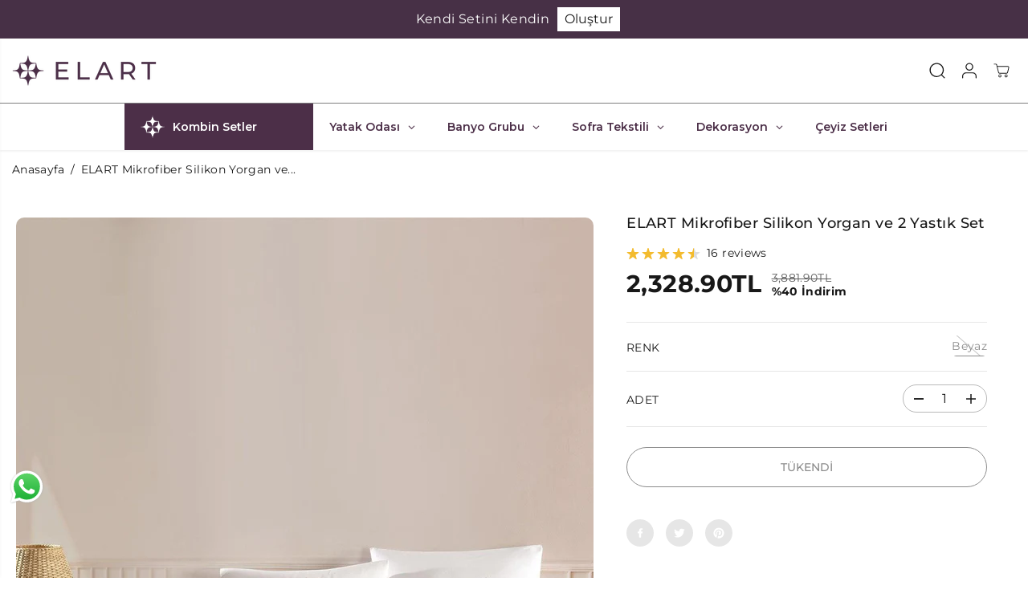

--- FILE ---
content_type: text/html; charset=utf-8
request_url: https://www.elart.com/products/mikrofiber-silikon-yorgan-2-yastik-set
body_size: 105182
content:
<!doctype html>
<html class="no-js" lang="tr">
  <head>
 
<meta charset="utf-8">
    <meta http-equiv="X-UA-Compatible" content="IE=edge,chrome=1">
    <meta name="viewport" content="width=device-width,initial-scale=1"><meta property="og:site_name" content="Elart Home">
<meta property="og:url" content="https://www.elart.com/products/mikrofiber-silikon-yorgan-2-yastik-set">
<meta property="og:title" content="ELART Mikrofiber Silikon Yorgan ve 2 Yastık Set">
<meta property="og:type" content="product">
<meta property="og:description" content="Set İçeriği:1 Adet Silikon Yorgan 2 adet Yastık195 x 215cm;Silikon YorganSilikon Yorgan195 x 215cm ölçüsü ile standart çift kişilik nevresimlere uygundur; Hafif yapısı sayesinde her mevsim rahatlıkla kullanılabilir; Özel silikon dolgusu sayesinde üzerinizde ağırlık hissi yaratmadan sıcak tutma özelliğine sahiptir; Yıkama sonrası iç dolgu kalitesi ve kapitone özelliği sayesinde toplanma yapmaz; Orta sertlikteki yapısı ile rahat bir kullanım sağlar; Özel dış microfiber kumaşı ve iç silikon dolgusu sayesinde terleme hissi yaratmaz; Yıkama sonrası iç dolgu kalitesi sayesinde toplanma yapmaz; Kolay bakım ve temizlik imkanı sunan bu set, makinede 30 derecede yıkanabilir; Yüksek kaliteli silikon dolgu materyali ile hafif ve konforlu bir uyku deneyimi sunar;cm boyutlarındaki geniş tasarımı, standart yatak ölçülerine mükemmel uyum sağlar; Mikrofiber dış yüzeyi, yumuşak dokusu ile cildinize nazikçe dokunurken dayanıklılık sağlar; Hava geçirgen yapısı sayesinde terlemeyi engeller ve tüm mevsimlerde ideal sıcaklık sağlar;2li Silikon Yastık %100 Microfiber (700Gr) Yorgan 300Gsm Nano Elyafmateryal bileşeni ile doğal nefes alabilirlik sunarak sağlıklı bir uyku ortamı oluşturur; Kolay bakım talimatları, ürünün uzun ömürlü kullanımını garanti eder; Beyaz renk seçeneğiyle modern ve şık bir görünüm sunar, her türlü oda dekorasyonuyla uyum sağlar; Ağırlığı 700g&#39; dır. Hafifliğiyle kolayca taşınabilir ve saklanabilir."><meta property="og:image:width" content="300"> <meta property="og:image:height" content="300"><meta property="og:image" content="https://www.elart.com/cdn/shop/files/mikrofiber-silikon-yorgan-2-yastik-set-elart-home.jpg?v=1757485280&width=300"><meta property="og:image:secure_url" content="https://www.elart.com/cdn/shop/files/mikrofiber-silikon-yorgan-2-yastik-set-elart-home.jpg?v=1757485280&width=300"><meta property="og:price:amount" content="2,328.90">
  <meta property="og:price:currency" content="TRY">
  <script type="application/ld+json">
    {
      "@context": "http://schema.org",
      "@type": "Organization",
      "name": "Elart Home","sameAs": ["https:\/\/x.com\/elartcom","https:\/\/facebook.com\/elartceyiz","","http:\/\/instagram.com\/elartcom","","","",""],
      "url":"https:\/\/www.elart.com"}
  </script>
    <script type="application/ld+json">
      {
        "@context": "http://schema.org/",
        "@type": "Product",
        "name": "ELART Mikrofiber Silikon Yorgan ve 2 Yastık Set",
        "url": "https://www.elart.com/products/mikrofiber-silikon-yorgan-2-yastik-set",
        
          "image": [
            "https://www.elart.com/cdn/shop/files/mikrofiber-silikon-yorgan-2-yastik-set-elart-home.jpg?v=1757485280"
          ],
        
        "description": "Set İçeriği:1 Adet Silikon Yorgan 2 adet Yastık195 x 215cm;Silikon YorganSilikon Yorgan195 x 215cm ölçüsü ile standart çift kişilik nevresimlere uygundur; Hafif yapısı sayesinde her mevsim rahatlıkla kullanılabilir;
Özel silikon dolgusu sayesinde üzerinizde ağırlık hissi yaratmadan sıcak tutma özelliğine sahiptir;
Yıkama sonrası iç dolgu kalitesi ve kapitone özelliği sayesinde toplanma yapmaz;
Orta sertlikteki yapısı ile rahat bir kullanım sağlar;
Özel dış microfiber kumaşı ve iç silikon dolgusu sayesinde terleme hissi yaratmaz;
Yıkama sonrası iç dolgu kalitesi sayesinde toplanma yapmaz;
Kolay bakım ve temizlik imkanı sunan bu set, makinede 30 derecede yıkanabilir;
Yüksek kaliteli silikon dolgu materyali ile hafif ve konforlu bir uyku deneyimi sunar;cm boyutlarındaki geniş tasarımı, standart yatak ölçülerine mükemmel uyum sağlar;
Mikrofiber dış yüzeyi, yumuşak dokusu ile cildinize nazikçe dokunurken dayanıklılık sağlar;
Hava geçirgen yapısı sayesinde terlemeyi engeller ve tüm mevsimlerde ideal sıcaklık sağlar;2li Silikon Yastık %100 Microfiber (700Gr)
Yorgan 300Gsm Nano Elyafmateryal bileşeni ile doğal nefes alabilirlik sunarak sağlıklı bir uyku ortamı oluşturur;
Kolay bakım talimatları, ürünün uzun ömürlü kullanımını garanti eder;
Beyaz renk seçeneğiyle modern ve şık bir görünüm sunar, her türlü oda dekorasyonuyla uyum sağlar;
Ağırlığı 700g&#39; dır. Hafifliğiyle kolayca taşınabilir ve saklanabilir.",
        
          "sku": "0101010304439",
        
        "brand": {
          "@type": "Thing",
          "name": "Elart"
        },
        
          "offers": [
            
              {
                "@type" : "Offer",
                "availability" : "http://schema.org/OutOfStock",
                "price" : "2328.9",
                "priceCurrency" : "TRY",
                "url" : "https://www.elart.com/products/mikrofiber-silikon-yorgan-2-yastik-set?variant=51105366475051",
                "itemOffered" :
                {
                    "@type" : "Product",
                    
                    
                      "name" : "Beyaz",
                    
                    
                      "sku": "0101010304439",
                    
                    
                      "weight": {
                        "@type": "QuantitativeValue",
                        
                          "unitCode": "kg",
                        
                        "value": "0.0 kg"
                      },
                    
                    "url": "https://www.elart.com/products/mikrofiber-silikon-yorgan-2-yastik-set?variant=51105366475051"
                }
              }
            
          ]
        
      }
    </script>
  
  

<meta name="twitter:site" content="@https://x.com/elartcom"><meta name="twitter:card" content="summary_large_image">
<meta name="twitter:title" content="ELART Mikrofiber Silikon Yorgan ve 2 Yastık Set">
<meta name="twitter:description" content="Set İçeriği:1 Adet Silikon Yorgan 2 adet Yastık195 x 215cm;Silikon YorganSilikon Yorgan195 x 215cm ölçüsü ile standart çift kişilik nevresimlere uygundur; Hafif yapısı sayesinde her mevsim rahatlıkla kullanılabilir; Özel silikon dolgusu sayesinde üzerinizde ağırlık hissi yaratmadan sıcak tutma özelliğine sahiptir; Yıkama sonrası iç dolgu kalitesi ve kapitone özelliği sayesinde toplanma yapmaz; Orta sertlikteki yapısı ile rahat bir kullanım sağlar; Özel dış microfiber kumaşı ve iç silikon dolgusu sayesinde terleme hissi yaratmaz; Yıkama sonrası iç dolgu kalitesi sayesinde toplanma yapmaz; Kolay bakım ve temizlik imkanı sunan bu set, makinede 30 derecede yıkanabilir; Yüksek kaliteli silikon dolgu materyali ile hafif ve konforlu bir uyku deneyimi sunar;cm boyutlarındaki geniş tasarımı, standart yatak ölçülerine mükemmel uyum sağlar; Mikrofiber dış yüzeyi, yumuşak dokusu ile cildinize nazikçe dokunurken dayanıklılık sağlar; Hava geçirgen yapısı sayesinde terlemeyi engeller ve tüm mevsimlerde ideal sıcaklık sağlar;2li Silikon Yastık %100 Microfiber (700Gr) Yorgan 300Gsm Nano Elyafmateryal bileşeni ile doğal nefes alabilirlik sunarak sağlıklı bir uyku ortamı oluşturur; Kolay bakım talimatları, ürünün uzun ömürlü kullanımını garanti eder; Beyaz renk seçeneğiyle modern ve şık bir görünüm sunar, her türlü oda dekorasyonuyla uyum sağlar; Ağırlığı 700g&#39; dır. Hafifliğiyle kolayca taşınabilir ve saklanabilir.">
<link rel="canonical" href="https://www.elart.com/products/mikrofiber-silikon-yorgan-2-yastik-set">
    <link rel="preconnect" href="https://cdn.shopify.com" crossorigin><link rel="icon" type="image/png" href="//www.elart.com/cdn/shop/files/elart-favicon.png?crop=center&height=32&v=1700677375&width=32">
      <link rel="shortcut-icon" type="image/png" href="//www.elart.com/cdn/shop/files/elart-favicon.png?crop=center&height=32&v=1700677375&width=32"><link rel="preconnect" href="https://fonts.shopifycdn.com" crossorigin><title>ELART Mikrofiber Silikon Yorgan ve 2 Yastık Set</title><meta name="description" content="Set İçeriği:1 Adet Silikon Yorgan 2 adet Yastık195 x 215cm;Silikon YorganSilikon Yorgan195 x 215cm ölçüsü ile standart çift kişilik nevresimlere uygundur; Hafif yapısı sayesinde her mevsim rahatlıkla kullanılabilir; Özel silikon dolgusu sayesinde üzerinizde ağırlık hissi yaratmadan sıcak tutma özelliğine sahiptir; Yıkama sonrası iç dolgu kalitesi ve kapitone özelliği sayesinde toplanma yapmaz; Orta sertlikteki yapısı ile rahat bir kullanım sağlar; Özel dış microfiber kumaşı ve iç silikon dolgusu sayesinde terleme hissi yaratmaz; Yıkama sonrası iç dolgu kalitesi sayesinde toplanma yapmaz; Kolay bakım ve temizlik imkanı sunan bu set, makinede 30 derecede yıkanabilir; Yüksek kaliteli silikon dolgu materyali ile hafif ve konforlu bir uyku deneyimi sunar;cm boyutlarındaki geniş tasarımı, standart yatak ölçülerine mükemmel uyum sağlar; Mikrofiber dış yüzeyi, yumuşak dokusu ile cildinize nazikçe dokunurken dayanıklılık sağlar; Hava geçirgen yapısı sayesinde terlemeyi engeller ve tüm mevsimlerde ideal sıcaklık sağlar;2li Silikon Yastık %100 Microfiber (700Gr) Yorgan 300Gsm Nano Elyafmateryal bileşeni ile doğal nefes alabilirlik sunarak sağlıklı bir uyku ortamı oluşturur; Kolay bakım talimatları, ürünün uzun ömürlü kullanımını garanti eder; Beyaz renk seçeneğiyle modern ve şık bir görünüm sunar, her türlü oda dekorasyonuyla uyum sağlar; Ağırlığı 700g&#39; dır. Hafifliğiyle kolayca taşınabilir ve saklanabilir."><script>window.performance && window.performance.mark && window.performance.mark('shopify.content_for_header.start');</script><meta name="facebook-domain-verification" content="n42hc1bwazl2q8vcoaut1sae895r6k">
<meta name="google-site-verification" content="oySqFJ_YFg2JzBXn3Jqb7NXbRN4XlnSuDqhoHAA6Iv0">
<meta id="shopify-digital-wallet" name="shopify-digital-wallet" content="/68982079787/digital_wallets/dialog">
<link rel="alternate" type="application/json+oembed" href="https://www.elart.com/products/mikrofiber-silikon-yorgan-2-yastik-set.oembed">
<script async="async" src="/checkouts/internal/preloads.js?locale=tr-TR"></script>
<script id="shopify-features" type="application/json">{"accessToken":"3b277a52f30499be3a31beb6695ed97f","betas":["rich-media-storefront-analytics"],"domain":"www.elart.com","predictiveSearch":true,"shopId":68982079787,"locale":"tr"}</script>
<script>var Shopify = Shopify || {};
Shopify.shop = "elart-turkey.myshopify.com";
Shopify.locale = "tr";
Shopify.currency = {"active":"TRY","rate":"1.0"};
Shopify.country = "TR";
Shopify.theme = {"name":"REKLAM","id":184388878635,"schema_name":"Yuva","schema_version":"13.0.0","theme_store_id":1615,"role":"main"};
Shopify.theme.handle = "null";
Shopify.theme.style = {"id":null,"handle":null};
Shopify.cdnHost = "www.elart.com/cdn";
Shopify.routes = Shopify.routes || {};
Shopify.routes.root = "/";</script>
<script type="module">!function(o){(o.Shopify=o.Shopify||{}).modules=!0}(window);</script>
<script>!function(o){function n(){var o=[];function n(){o.push(Array.prototype.slice.apply(arguments))}return n.q=o,n}var t=o.Shopify=o.Shopify||{};t.loadFeatures=n(),t.autoloadFeatures=n()}(window);</script>
<script id="shop-js-analytics" type="application/json">{"pageType":"product"}</script>
<script defer="defer" async type="module" src="//www.elart.com/cdn/shopifycloud/shop-js/modules/v2/client.init-shop-cart-sync_CjtpSPzS.tr.esm.js"></script>
<script defer="defer" async type="module" src="//www.elart.com/cdn/shopifycloud/shop-js/modules/v2/chunk.common_Br-fhcC1.esm.js"></script>
<script type="module">
  await import("//www.elart.com/cdn/shopifycloud/shop-js/modules/v2/client.init-shop-cart-sync_CjtpSPzS.tr.esm.js");
await import("//www.elart.com/cdn/shopifycloud/shop-js/modules/v2/chunk.common_Br-fhcC1.esm.js");

  window.Shopify.SignInWithShop?.initShopCartSync?.({"fedCMEnabled":true,"windoidEnabled":true});

</script>
<script>(function() {
  var isLoaded = false;
  function asyncLoad() {
    if (isLoaded) return;
    isLoaded = true;
    var urls = ["https:\/\/seo.apps.avada.io\/scripttag\/avada-seo-installed.js?shop=elart-turkey.myshopify.com","https:\/\/cdn1.avada.io\/flying-pages\/module.js?shop=elart-turkey.myshopify.com","https:\/\/r.winf.site\/s\/winflncr.js?v=1\u0026s=shopify\u0026rs=2\u0026vv=ef49fb1d-1cff-420a-a63b-668163856175\u0026shop=elart-turkey.myshopify.com","https:\/\/affiliatelart.deneyenlerbilir.com\/plugins\/Shopify\/shopify.php?ac=getCode\u0026shop=elart-turkey.myshopify.com","https:\/\/orderstatus.w3apps.co\/js\/orderlookup.js?shop=elart-turkey.myshopify.com","\/\/cdn.shopify.com\/proxy\/476b71448dc910e3cb5b1c3e26baf7d129b5556893a12aa0ea5cabfc6f4cabc7\/cdn.bogos.io\/script_tag\/secomapp.scripttag.js?shop=elart-turkey.myshopify.com\u0026sp-cache-control=cHVibGljLCBtYXgtYWdlPTkwMA"];
    for (var i = 0; i < urls.length; i++) {
      var s = document.createElement('script');
      s.type = 'text/javascript';
      s.async = true;
      s.src = urls[i];
      var x = document.getElementsByTagName('script')[0];
      x.parentNode.insertBefore(s, x);
    }
  };
  if(window.attachEvent) {
    window.attachEvent('onload', asyncLoad);
  } else {
    window.addEventListener('load', asyncLoad, false);
  }
})();</script>
<script id="__st">var __st={"a":68982079787,"offset":10800,"reqid":"d2b36b7a-4ea1-4cc2-97a8-829ee04b76e6-1768981998","pageurl":"www.elart.com\/products\/mikrofiber-silikon-yorgan-2-yastik-set","u":"a9ef6e5af7c6","p":"product","rtyp":"product","rid":8059488567595};</script>
<script>window.ShopifyPaypalV4VisibilityTracking = true;</script>
<script id="captcha-bootstrap">!function(){'use strict';const t='contact',e='account',n='new_comment',o=[[t,t],['blogs',n],['comments',n],[t,'customer']],c=[[e,'customer_login'],[e,'guest_login'],[e,'recover_customer_password'],[e,'create_customer']],r=t=>t.map((([t,e])=>`form[action*='/${t}']:not([data-nocaptcha='true']) input[name='form_type'][value='${e}']`)).join(','),a=t=>()=>t?[...document.querySelectorAll(t)].map((t=>t.form)):[];function s(){const t=[...o],e=r(t);return a(e)}const i='password',u='form_key',d=['recaptcha-v3-token','g-recaptcha-response','h-captcha-response',i],f=()=>{try{return window.sessionStorage}catch{return}},m='__shopify_v',_=t=>t.elements[u];function p(t,e,n=!1){try{const o=window.sessionStorage,c=JSON.parse(o.getItem(e)),{data:r}=function(t){const{data:e,action:n}=t;return t[m]||n?{data:e,action:n}:{data:t,action:n}}(c);for(const[e,n]of Object.entries(r))t.elements[e]&&(t.elements[e].value=n);n&&o.removeItem(e)}catch(o){console.error('form repopulation failed',{error:o})}}const l='form_type',E='cptcha';function T(t){t.dataset[E]=!0}const w=window,h=w.document,L='Shopify',v='ce_forms',y='captcha';let A=!1;((t,e)=>{const n=(g='f06e6c50-85a8-45c8-87d0-21a2b65856fe',I='https://cdn.shopify.com/shopifycloud/storefront-forms-hcaptcha/ce_storefront_forms_captcha_hcaptcha.v1.5.2.iife.js',D={infoText:'hCaptcha ile korunuyor',privacyText:'Gizlilik',termsText:'Koşullar'},(t,e,n)=>{const o=w[L][v],c=o.bindForm;if(c)return c(t,g,e,D).then(n);var r;o.q.push([[t,g,e,D],n]),r=I,A||(h.body.append(Object.assign(h.createElement('script'),{id:'captcha-provider',async:!0,src:r})),A=!0)});var g,I,D;w[L]=w[L]||{},w[L][v]=w[L][v]||{},w[L][v].q=[],w[L][y]=w[L][y]||{},w[L][y].protect=function(t,e){n(t,void 0,e),T(t)},Object.freeze(w[L][y]),function(t,e,n,w,h,L){const[v,y,A,g]=function(t,e,n){const i=e?o:[],u=t?c:[],d=[...i,...u],f=r(d),m=r(i),_=r(d.filter((([t,e])=>n.includes(e))));return[a(f),a(m),a(_),s()]}(w,h,L),I=t=>{const e=t.target;return e instanceof HTMLFormElement?e:e&&e.form},D=t=>v().includes(t);t.addEventListener('submit',(t=>{const e=I(t);if(!e)return;const n=D(e)&&!e.dataset.hcaptchaBound&&!e.dataset.recaptchaBound,o=_(e),c=g().includes(e)&&(!o||!o.value);(n||c)&&t.preventDefault(),c&&!n&&(function(t){try{if(!f())return;!function(t){const e=f();if(!e)return;const n=_(t);if(!n)return;const o=n.value;o&&e.removeItem(o)}(t);const e=Array.from(Array(32),(()=>Math.random().toString(36)[2])).join('');!function(t,e){_(t)||t.append(Object.assign(document.createElement('input'),{type:'hidden',name:u})),t.elements[u].value=e}(t,e),function(t,e){const n=f();if(!n)return;const o=[...t.querySelectorAll(`input[type='${i}']`)].map((({name:t})=>t)),c=[...d,...o],r={};for(const[a,s]of new FormData(t).entries())c.includes(a)||(r[a]=s);n.setItem(e,JSON.stringify({[m]:1,action:t.action,data:r}))}(t,e)}catch(e){console.error('failed to persist form',e)}}(e),e.submit())}));const S=(t,e)=>{t&&!t.dataset[E]&&(n(t,e.some((e=>e===t))),T(t))};for(const o of['focusin','change'])t.addEventListener(o,(t=>{const e=I(t);D(e)&&S(e,y())}));const B=e.get('form_key'),M=e.get(l),P=B&&M;t.addEventListener('DOMContentLoaded',(()=>{const t=y();if(P)for(const e of t)e.elements[l].value===M&&p(e,B);[...new Set([...A(),...v().filter((t=>'true'===t.dataset.shopifyCaptcha))])].forEach((e=>S(e,t)))}))}(h,new URLSearchParams(w.location.search),n,t,e,['guest_login'])})(!0,!0)}();</script>
<script integrity="sha256-4kQ18oKyAcykRKYeNunJcIwy7WH5gtpwJnB7kiuLZ1E=" data-source-attribution="shopify.loadfeatures" defer="defer" src="//www.elart.com/cdn/shopifycloud/storefront/assets/storefront/load_feature-a0a9edcb.js" crossorigin="anonymous"></script>
<script data-source-attribution="shopify.dynamic_checkout.dynamic.init">var Shopify=Shopify||{};Shopify.PaymentButton=Shopify.PaymentButton||{isStorefrontPortableWallets:!0,init:function(){window.Shopify.PaymentButton.init=function(){};var t=document.createElement("script");t.src="https://www.elart.com/cdn/shopifycloud/portable-wallets/latest/portable-wallets.tr.js",t.type="module",document.head.appendChild(t)}};
</script>
<script data-source-attribution="shopify.dynamic_checkout.buyer_consent">
  function portableWalletsHideBuyerConsent(e){var t=document.getElementById("shopify-buyer-consent"),n=document.getElementById("shopify-subscription-policy-button");t&&n&&(t.classList.add("hidden"),t.setAttribute("aria-hidden","true"),n.removeEventListener("click",e))}function portableWalletsShowBuyerConsent(e){var t=document.getElementById("shopify-buyer-consent"),n=document.getElementById("shopify-subscription-policy-button");t&&n&&(t.classList.remove("hidden"),t.removeAttribute("aria-hidden"),n.addEventListener("click",e))}window.Shopify?.PaymentButton&&(window.Shopify.PaymentButton.hideBuyerConsent=portableWalletsHideBuyerConsent,window.Shopify.PaymentButton.showBuyerConsent=portableWalletsShowBuyerConsent);
</script>
<script>
  function portableWalletsCleanup(e){e&&e.src&&console.error("Failed to load portable wallets script "+e.src);var t=document.querySelectorAll("shopify-accelerated-checkout .shopify-payment-button__skeleton, shopify-accelerated-checkout-cart .wallet-cart-button__skeleton"),e=document.getElementById("shopify-buyer-consent");for(let e=0;e<t.length;e++)t[e].remove();e&&e.remove()}function portableWalletsNotLoadedAsModule(e){e instanceof ErrorEvent&&"string"==typeof e.message&&e.message.includes("import.meta")&&"string"==typeof e.filename&&e.filename.includes("portable-wallets")&&(window.removeEventListener("error",portableWalletsNotLoadedAsModule),window.Shopify.PaymentButton.failedToLoad=e,"loading"===document.readyState?document.addEventListener("DOMContentLoaded",window.Shopify.PaymentButton.init):window.Shopify.PaymentButton.init())}window.addEventListener("error",portableWalletsNotLoadedAsModule);
</script>

<script type="module" src="https://www.elart.com/cdn/shopifycloud/portable-wallets/latest/portable-wallets.tr.js" onError="portableWalletsCleanup(this)" crossorigin="anonymous"></script>
<script nomodule>
  document.addEventListener("DOMContentLoaded", portableWalletsCleanup);
</script>

<link id="shopify-accelerated-checkout-styles" rel="stylesheet" media="screen" href="https://www.elart.com/cdn/shopifycloud/portable-wallets/latest/accelerated-checkout-backwards-compat.css" crossorigin="anonymous">
<style id="shopify-accelerated-checkout-cart">
        #shopify-buyer-consent {
  margin-top: 1em;
  display: inline-block;
  width: 100%;
}

#shopify-buyer-consent.hidden {
  display: none;
}

#shopify-subscription-policy-button {
  background: none;
  border: none;
  padding: 0;
  text-decoration: underline;
  font-size: inherit;
  cursor: pointer;
}

#shopify-subscription-policy-button::before {
  box-shadow: none;
}

      </style>

<script>window.performance && window.performance.mark && window.performance.mark('shopify.content_for_header.end');</script>
    <script>
      document.documentElement.className = document.documentElement.className.replace('no-js', 'js');
    </script>
    <script src="https://analytics.ahrefs.com/analytics.js" data-key="ivsERelVOWkFYugkMJRv1Q" async></script>
    <meta name="ahrefs-site-verification" content="cb1aad2dcc1a80077c7cf4295cdb62d9219f6375f6ed4d0bbdcb2362184d48b3"><style>
  /*============= page loader css start ========*/
  .yv-page-loader {
    position: fixed;
    width: 100%;
    height: 100%;
    background-color: rgba(255, 255, 255, 1);
    left: 0;
    top: 0;
    display: flex;
    align-items: center;
    justify-content: center;
    z-index: 99;
    opacity: 0;
    transform: translateY(-100%);
  }
  .page-loading .yv-page-loader {
    opacity: 1;
    transform: translateY(0);
  }
  .yv-page-loader img {
    max-width: 100px;
  }
  /*============= page loader css end ========*/
</style>
<style data-shopify>
  @font-face {
  font-family: Montserrat;
  font-weight: 400;
  font-style: normal;
  font-display: swap;
  src: url("//www.elart.com/cdn/fonts/montserrat/montserrat_n4.81949fa0ac9fd2021e16436151e8eaa539321637.woff2") format("woff2"),
       url("//www.elart.com/cdn/fonts/montserrat/montserrat_n4.a6c632ca7b62da89c3594789ba828388aac693fe.woff") format("woff");
}

  @font-face {
  font-family: Montserrat;
  font-weight: 700;
  font-style: normal;
  font-display: swap;
  src: url("//www.elart.com/cdn/fonts/montserrat/montserrat_n7.3c434e22befd5c18a6b4afadb1e3d77c128c7939.woff2") format("woff2"),
       url("//www.elart.com/cdn/fonts/montserrat/montserrat_n7.5d9fa6e2cae713c8fb539a9876489d86207fe957.woff") format("woff");
}

  @font-face {
  font-family: Montserrat;
  font-weight: 400;
  font-style: italic;
  font-display: swap;
  src: url("//www.elart.com/cdn/fonts/montserrat/montserrat_i4.5a4ea298b4789e064f62a29aafc18d41f09ae59b.woff2") format("woff2"),
       url("//www.elart.com/cdn/fonts/montserrat/montserrat_i4.072b5869c5e0ed5b9d2021e4c2af132e16681ad2.woff") format("woff");
}

  @font-face {
  font-family: Montserrat;
  font-weight: 700;
  font-style: italic;
  font-display: swap;
  src: url("//www.elart.com/cdn/fonts/montserrat/montserrat_i7.a0d4a463df4f146567d871890ffb3c80408e7732.woff2") format("woff2"),
       url("//www.elart.com/cdn/fonts/montserrat/montserrat_i7.f6ec9f2a0681acc6f8152c40921d2a4d2e1a2c78.woff") format("woff");
}

  @font-face {
  font-family: Montserrat;
  font-weight: 500;
  font-style: normal;
  font-display: swap;
  src: url("//www.elart.com/cdn/fonts/montserrat/montserrat_n5.07ef3781d9c78c8b93c98419da7ad4fbeebb6635.woff2") format("woff2"),
       url("//www.elart.com/cdn/fonts/montserrat/montserrat_n5.adf9b4bd8b0e4f55a0b203cdd84512667e0d5e4d.woff") format("woff");
}

  @font-face {
  font-family: Montserrat;
  font-weight: 500;
  font-style: italic;
  font-display: swap;
  src: url("//www.elart.com/cdn/fonts/montserrat/montserrat_i5.d3a783eb0cc26f2fda1e99d1dfec3ebaea1dc164.woff2") format("woff2"),
       url("//www.elart.com/cdn/fonts/montserrat/montserrat_i5.76d414ea3d56bb79ef992a9c62dce2e9063bc062.woff") format("woff");
}

  @font-face {
  font-family: "Pinyon Script";
  font-weight: 400;
  font-style: normal;
  font-display: swap;
  src: url("//www.elart.com/cdn/fonts/pinyon_script/pinyonscript_n4.d5cdaa582aa86df1f76ad2002864c37d1f357b0a.woff2") format("woff2"),
       url("//www.elart.com/cdn/fonts/pinyon_script/pinyonscript_n4.2c85807ad691f4dfea1ae3c4ea85285d0391c6ce.woff") format("woff");
}

  
  
  :root {
    --body-background: #ffffff;
    --gray: #cfcbcb;
    --dark-gray: #747474;
    --green:#6cad61;
    --red:#ec7c7c;
    --heading-font-family:Montserrat,sans-serif;
    --heading-font-weight:500;
    --heading-font-style:normal;
    --font-family:Montserrat,sans-serif;
    --font-weight:400;
    --font-style:normal;
    --body-font-weight-bold: 300;
    --accent-font-family: "Pinyon Script",cursive;
    --accent_spacing: 0.025em;
    --accent-font-style:normal; ;
    --accent_line_height: 1.6;
    --accent-font-weight: 400;
    --thin:100;
    --light:300;
    --normal:400;
    --medium:500;
    --semibold:600;
    --bold:700;
    --extrabold:900;
    --theme-color: #181818;
    --theme-light-color: rgba(24, 24, 24, 0.1);
    --colorTextBody: #181818;
    --colorLightTextBody: rgba(24, 24, 24, 0.5);
    --colorXlightTextBody: rgba(24, 24, 24, 0.3);
    --colorXXlightTextBody: rgba(24, 24, 24, 0.1);
    --cartDotColor: #9d6348;
    --cartDotColorLight:rgba(157, 99, 72, 0.3);
    --cartDotColorNull:rgba(157, 99, 72, 0);
    --colorBtnPrimary: #ffffff;
    --colorBtnPrimaryText: #181818;
    --colorBtnPrimaryBorder: #000000;
    --colorBtnSecondary: #454545;
    --colorBtnSecondaryText:#ffffff;
    --colorBtnSecondaryBorder:#454545;
    --primaryColorBody: #ffffff;
    --saleBadgeBg:#efb34c;
    --saleBadgeText:#ffffff;
    --soldBadgeBg:#E22120;
    --soldBadgeText:#ffffff;
    --preorderBadgeBg:#E22120;
    --preorderBadgeText:#ffffff;
    --customBadgeBg:#000000;
    --customBadgeText:#ffffff;
    --secondaryColorBody: #ffffff;
    --product-grid-image-size:cover;
    --primaryCardBackground: #ffffff;
    --secondaryCardBackground: #ffffff;
    --tertiaryCardBackground: #ffffff;
    --quaternaryCardBackground: #454545;
    --gradientCardBackground: #ffffff;
    --cardRadius: 10px;
    --inputRadius: 10px;
    --primaryBorderColor: #000000;
    --secondaryBorderColor: #000000;
    --tertiaryBorderColor: #000000;
    --quaternaryBorderColor: #000000;
    --gradientBorderColor: ;
    
--primarySocialIconBg:#e6e6e6;
      --primaryAlternateBg:#f2f2f2;--secondarySocialIconBg:#e6e6e6;--tertiarySocialIconBg:#d4d4d4;--quaternarySocialIconBg:#323232;--secondarycolorTextBody: #000000;
    --secondaryColorLightTextBody: rgba(0, 0, 0, 0.5);
    --secondaryColorXlightTextBody: rgba(0, 0, 0, 0.3);
    --secondaryColorXXlightTextBody: rgba(0, 0, 0, 0.1);
    --secondary_heading_color: #000000;
    --secondary_subheading_color: #000000;
    --tertiaryColorBody:#eee;
    --tertiarycolorTextBody: #ffffff;
    --tertiaryColorLightTextBody: rgba(255, 255, 255, 0.5);
    --tertiaryColorXlightTextBody: rgba(255, 255, 255, 0.3);
    --tertiaryColorXXlightTextBody: rgba(255, 255, 255, 0.1);
    --tertiary_heading_color: #ffffff;
    --tertiary_subheading_color: #181818;
    --gradientColorBody: radial-gradient(rgba(239, 216, 198, 0.87), rgba(255, 255, 255, 1) 51%, rgba(255, 255, 255, 1) 67%);
    --quaternaryColorBody: #181818;
    --quaternarycolorTextBody: #ffffff;
    --quaternaryColorLightTextBody: rgba(255, 255, 255, 0.5);
    --quaternaryColorXlightTextBody: rgba(255, 255, 255, 0.3);
    --quaternaryColorXXlightTextBody: rgba(255, 255, 255, 0.1);
    --quaternary_heading_color: #ffffff;
    --quaternary_subheading_color: #ffffff;
    --colorImageBg: #f1f1f1;
    --colorImageBorder: #eee;
    --productImageBorder:1px solid #eee;
    --articleImageBorder:0;
    --collectionImageBorder:0;
    --colorTextSavings: #181818;
    --colorBgSavings: #f1f1f1;
    --heading_color: #181818;
    --subheading_color: #181818;
    --heading_base_size: 0.88;
    --heading_spacing: 0.025em;
    --heading_line_height: 1.4;
    --base_spacing: 0.025em;
    --base_line_height: 1.6;
    --text_base_size: 0.97;
    --buttonRadius: 28px;
    --productGridRadius: 20px;
    --headingTextTransform:;
    --buttonFontFamily: var(--heading-font-family);
    --buttonFontStyle: var(--heading-font-style);
    --buttonFontWeight: var(--heading-font-weight);
    --variantFontFamily: var(--font-family);
    --variantFontStyle: var(--font-style);
    --variantFontWeight: var(--font-weight);
    --filtersHeadingFontFamily: var(--heading-font-family);
    --filtersHeadingFontStyle: var(--heading-font-style);
    --filtersHeadingFontWeight: var(--heading-font-weight);
    --priceFontFamily: var(--font-family);
    --priceFontStyle: var(--font-style);
    --priceFontWeight: var(--font-weight);
    --tabHeadingFontFamily: var(--font-family);
    --tabHeadingFontStyle: var(--font-style);
    --tabHeadingFontWeight: var(--font-weight);
    --tabHeadingTextTransform:;
    --navigationFontFamily: var(--font-family);
    --navigationFontStyle: var(--font-style);
    --navigationFontWeight: var(--font-weight);
    --navigationTextTransform:;
    --variantTextTransform:uppercase;
    --xsmallText:calc(var(--text_base_size) * 10px);
    --smallText: calc(var(--text_base_size) * 12px);
    --text: calc(var(--text_base_size) * 14px);
    --mediumText: calc(var(--text_base_size) * 16px);
    --largeText: calc(var(--text_base_size) * 18px);
    --xlargeText:  calc(var(--text_base_size) * 20px);
    --buttonAnimationDirection:translateY(-100%);
  }

  @media (min-width:1025px) {
        
    .button:before,
    .pdp-action-container button.shopify-payment-button__button--hidden:before,
    .pdp-action-container button.shopify-payment-button__button:before,
    .tertiary-button:before {
        content: "";
        position: absolute;bottom:0;
          left:0;
          width:100%;
          height:0;z-index: -1;
        transition: 0.6s ease-in-out;
    }
    .button:hover:before,
    .pdp-action-container button.shopify-payment-button__button--hidden:hover:before,
    .pdp-action-container button.shopify-payment-button__button:hover:before,
    .secondary-button:hover:before {bottom:auto;
        top:0;
        height:100%;}
    
  }
  .yv-product-title{
    opacity:1.0;
  } 
  .countryflags { display:flex; height: 20px; flex-shrink: 0; filter: drop-shadow(0px 2px 3px rgb(0 0 0 / 0.1)); }
  .countryflag__AD { background-position: 0 0; } .countryflag__AE { background-position: -21px 0; } .countryflag__AF {
  background-position: 0 -21px; } .countryflag__African_nion { background-position: -21px -21px; } .countryflag__AG {
  background-position: -42px 0; } .countryflag__AI { background-position: -42px -21px; } .countryflag__AL {
  background-position: 0 -42px; } .countryflag__AM { background-position: -21px -42px; } .countryflag__AMS {
  background-position: -42px -42px; } .countryflag__AO { background-position: -63px 0; } .countryflag__AQ {
  background-position: -63px -21px; } .countryflag__AR { background-position: -63px -42px; } .countryflag__AS {
  background-position: 0 -63px; } .countryflag__AT { background-position: -21px -63px; } .countryflag__AU {
  background-position: -42px -63px; } .countryflag__AW { background-position: -63px -63px; } .countryflag__AX {
  background-position: -84px 0; } .countryflag__AZ { background-position: -84px -21px; } .countryflag__BA {
  background-position: -84px -42px; } .countryflag__BB { background-position: -84px -63px; } .countryflag__BD {
  background-position: 0 -84px; } .countryflag__BE { background-position: -21px -84px; } .countryflag__BF {
  background-position: -42px -84px; } .countryflag__BG { background-position: -63px -84px; } .countryflag__BH {
  background-position: -84px -84px; } .countryflag__BI { background-position: -105px 0; } .countryflag__BJ {
  background-position: -105px -21px; } .countryflag__BL { background-position: -105px -42px; } .countryflag__BM {
  background-position: -105px -63px; } .countryflag__BN { background-position: -105px -84px; } .countryflag__BO {
  background-position: 0 -105px; } .countryflag__BQ-BO { background-position: -21px -105px; } .countryflag__BQ-SA {
  background-position: -42px -105px; } .countryflag__BQ-SE { background-position: -63px -105px; } .countryflag__BR {
  background-position: -84px -105px; } .countryflag__BS { background-position: -105px -105px; } .countryflag__BT {
  background-position: -126px 0; } .countryflag__BV { background-position: -126px -21px; } .countryflag__BW {
  background-position: -126px -42px; } .countryflag__BY { background-position: -126px -63px; } .countryflag__BZ {
  background-position: -126px -84px; } .countryflag__CA { background-position: -126px -105px; } .countryflag__CC {
  background-position: 0 -126px; } .countryflag__CD { background-position: -21px -126px; } .countryflag__CF {
  background-position: -42px -126px; } .countryflag__CG { background-position: -63px -126px; } .countryflag__CH {
  background-position: -84px -126px; } .countryflag__CI { background-position: -105px -126px; } .countryflag__CK {
  background-position: -126px -126px; } .countryflag__CL { background-position: -147px 0; } .countryflag__CM {
  background-position: -147px -21px; } .countryflag__CN { background-position: -147px -42px; } .countryflag__CO {
  background-position: -147px -63px; } .countryflag__CR { background-position: -147px -84px; } .countryflag__CU {
  background-position: -147px -105px; } .countryflag__CV { background-position: -147px -126px; } .countryflag__CW {
  background-position: 0 -147px; } .countryflag__CX { background-position: -21px -147px; } .countryflag__CY {
  background-position: -42px -147px; } .countryflag__CZ { background-position: -63px -147px; } .countryflag__DE {
  background-position: -84px -147px; } .countryflag__DJ { background-position: -105px -147px; } .countryflag__DK {
  background-position: -126px -147px; } .countryflag__DM { background-position: -147px -147px; } .countryflag__DO {
  background-position: -168px 0; } .countryflag__DZ { background-position: -168px -21px; } .countryflag__EC {
  background-position: -168px -42px; } .countryflag__EE { background-position: -168px -63px; } .countryflag__EG {
  background-position: -168px -84px; } .countryflag__EH { background-position: -168px -105px; } .countryflag__ER {
  background-position: -168px -126px; } .countryflag__ES { background-position: -168px -147px; } .countryflag__ET {
  background-position: 0 -168px; } .countryflag__EUROPE { background-position: -21px -168px; } .countryflag__FI {
  background-position: -42px -168px; } .countryflag__FJ { background-position: -63px -168px; } .countryflag__FK {
  background-position: -84px -168px; } .countryflag__FM { background-position: -105px -168px; } .countryflag__FO {
  background-position: -126px -168px; } .countryflag__FR { background-position: -147px -168px; } .countryflag__GA {
  background-position: -168px -168px; } .countryflag__GB { background-position: -189px -63px; } .countryflag__GB-NIR {
  background-position: -189px -21px; } .countryflag__GB-SCT { background-position: -189px -42px; } .countryflag__GB-UKM {
  background-position: -189px -63px; } .countryflag__GB-WLS { background-position: -189px -84px; } .countryflag__GD {
  background-position: -189px -105px; } .countryflag__GE { background-position: -189px -126px; } .countryflag__GF {
  background-position: -189px -147px; } .countryflag__GG { background-position: -189px -168px; } .countryflag__GH {
  background-position: 0 -189px; } .countryflag__GI { background-position: -21px -189px; } .countryflag__GL {
  background-position: -42px -189px; } .countryflag__GM { background-position: -63px -189px; } .countryflag__GN {
  background-position: -84px -189px; } .countryflag__GP { background-position: -105px -189px; } .countryflag__GP {
  background-position: -126px -189px; } .countryflag__GQ { background-position: -147px -189px; } .countryflag__GR {
  background-position: -168px -189px; } .countryflag__GS { background-position: -189px -189px; } .countryflag__GT {
  background-position: -210px 0; } .countryflag__GU { background-position: -210px -21px; } .countryflag__GW {
  background-position: -210px -42px; } .countryflag__GY { background-position: -210px -63px; } .countryflag__HK {
  background-position: -210px -84px; } .countryflag__HM { background-position: -210px -105px; } .countryflag__HN {
  background-position: -210px -126px; } .countryflag__HR { background-position: -210px -147px; } .countryflag__HT {
  background-position: -210px -168px; } .countryflag__HU { background-position: -210px -189px; } .countryflag__ID {
  background-position: 0 -210px; } .countryflag__IE { background-position: -21px -210px; } .countryflag__IL {
  background-position: -42px -210px; } .countryflag__IM { background-position: -63px -210px; } .countryflag__IN {
  background-position: -84px -210px; } .countryflag__IO { background-position: -105px -210px; } .countryflag__IQ {
  background-position: -126px -210px; } .countryflag__IR { background-position: -147px -210px; } .countryflag__IS {
  background-position: -168px -210px; } .countryflag__IT { background-position: -189px -210px; } .countryflag__JE {
  background-position: -210px -210px; } .countryflag__JM { background-position: -231px 0; } .countryflag__JO {
  background-position: -231px -21px; } .countryflag__JP { background-position: -231px -42px; } .countryflag__KG {
  background-position: -231px -63px; } .countryflag__KH { background-position: -231px -84px; } .countryflag__KI {
  background-position: -231px -105px; } .countryflag__KM { background-position: -231px -126px; } .countryflag__KN {
  background-position: -231px -147px; } .countryflag__KN-SK { background-position: -231px -168px; } .countryflag__KP {
  background-position: -231px -189px; } .countryflag__KR { background-position: -231px -210px; } .countryflag__KW {
  background-position: 0 -231px; } .countryflag__KY { background-position: -21px -231px; } .countryflag__KZ {
  background-position: -42px -231px; } .countryflag__LA { background-position: -63px -231px; } .countryflag__LB {
  background-position: -84px -231px; } .countryflag__LC { background-position: -105px -231px; } .countryflag__LI {
  background-position: -126px -231px; } .countryflag__LK { background-position: -147px -231px; } .countryflag__LR {
  background-position: -168px -231px; } .countryflag__LS { background-position: -189px -231px; } .countryflag__LT {
  background-position: -210px -231px; } .countryflag__LU { background-position: -231px -231px; } .countryflag__LV {
  background-position: -252px 0; } .countryflag__LY { background-position: -252px -21px; } .countryflag__MA {
  background-position: -252px -42px; } .countryflag__MC { background-position: -252px -63px; } .countryflag__MD {
  background-position: -252px -84px; } .countryflag__ME { background-position: -252px -105px; } .countryflag__MF {
  background-position: -252px -126px; } .countryflag__MG { background-position: -252px -147px; } .countryflag__MH {
  background-position: -252px -168px; } .countryflag__MK { background-position: -252px -189px; } .countryflag__ML {
  background-position: -252px -210px; } .countryflag__MM { background-position: -252px -231px; } .countryflag__MN {
  background-position: 0 -252px; } .countryflag__MO { background-position: -21px -252px; } .countryflag__MP {
  background-position: -42px -252px; } .countryflag__MQ { background-position: -63px -252px; } .countryflag__MQ-UNF {
  background-position: -84px -252px; } .countryflag__MR { background-position: -105px -252px; } .countryflag__MS {
  background-position: -126px -252px; } .countryflag__MT { background-position: -147px -252px; } .countryflag__MU {
  background-position: -168px -252px; } .countryflag__MV { background-position: -189px -252px; } .countryflag__MW {
  background-position: -210px -252px; } .countryflag__MX { background-position: -231px -252px; } .countryflag__MY {
  background-position: -252px -252px; } .countryflag__MZ { background-position: -273px 0; } .countryflag__NA {
  background-position: -273px -21px; } .countryflag__NC { background-position: -273px -42px; } .countryflag__NE {
  background-position: -273px -63px; } .countryflag__NF { background-position: -273px -84px; } .countryflag__NG {
  background-position: -273px -105px; } .countryflag__NI { background-position: -273px -126px; } .countryflag__NL {
  background-position: -273px -147px; } .countryflag__NO { background-position: -273px -168px; } .countryflag__NP {
  background-position: -273px -189px; } .countryflag__NR { background-position: -273px -210px; } .countryflag__NU {
  background-position: -273px -231px; } .countryflag__NZ { background-position: -273px -252px; } .countryflag__OM {
  background-position: 0 -273px; } .countryflag__PA { background-position: -21px -273px; } .countryflag__PE {
  background-position: -42px -273px; } .countryflag__PF { background-position: -63px -273px; } .countryflag__PG {
  background-position: -84px -273px; } .countryflag__PH { background-position: -105px -273px; } .countryflag__PK {
  background-position: -126px -273px; } .countryflag__PL { background-position: -147px -273px; } .countryflag__PM {
  background-position: -168px -273px; } .countryflag__PM-UNF { background-position: -189px -273px; } .countryflag__PN {
  background-position: -210px -273px; } .countryflag__PR { background-position: -231px -273px; } .countryflag__PS {
  background-position: -252px -273px; } .countryflag__PT { background-position: -273px -273px; } .countryflag__PW {
  background-position: -294px 0; } .countryflag__PY { background-position: -294px -21px; } .countryflag__QA {
  background-position: -294px -42px; } .countryflag__RAINBOW { background-position: -294px -63px; } .countryflag__RE {
  background-position: -294px -84px; } .countryflag__RO { background-position: -294px -105px; } .countryflag__RS {
  background-position: -294px -126px; } .countryflag__RU { background-position: -294px -147px; } .countryflag__RW {
  background-position: -294px -168px; } .countryflag__SA { background-position: -294px -189px; } .countryflag__SB {
  background-position: -294px -210px; } .countryflag__SC { background-position: -294px -231px; } .countryflag__SD {
  background-position: -294px -252px; } .countryflag__SE { background-position: -294px -273px; } .countryflag__SG {
  background-position: 0 -294px; } .countryflag__SH { background-position: -21px -294px; } .countryflag__SI {
  background-position: -42px -294px; } .countryflag__SJ { background-position: -63px -294px; } .countryflag__SK {
  background-position: -84px -294px; } .countryflag__SL { background-position: -105px -294px; } .countryflag__SM {
  background-position: -126px -294px; } .countryflag__SN { background-position: -147px -294px; } .countryflag__SO {
  background-position: -168px -294px; } .countryflag__SR { background-position: -189px -294px; } .countryflag__SS {
  background-position: -210px -294px; } .countryflag__ST { background-position: -231px -294px; } .countryflag__SV {
  background-position: -252px -294px; } .countryflag__SX { background-position: -273px -294px; } .countryflag__SY {
  background-position: -294px -294px; } .countryflag__SZ { background-position: -315px 0; } .countryflag__TC {
  background-position: -315px -21px; } .countryflag__TD { background-position: -315px -42px; } .countryflag__TF {
  background-position: -315px -63px; } .countryflag__TG { background-position: -315px -84px; } .countryflag__TH {
  background-position: -315px -105px; } .countryflag__TJ { background-position: -315px -126px; } .countryflag__TK {
  background-position: -315px -147px; } .countryflag__TL { background-position: -315px -168px; } .countryflag__TM {
  background-position: -315px -189px; } .countryflag__TN { background-position: -315px -210px; } .countryflag__TO {
  background-position: -315px -231px; } .countryflag__TR { background-position: -315px -252px; } .countryflag__TT {
  background-position: -315px -273px; } .countryflag__TV { background-position: -315px -294px; } .countryflag__TW {
  background-position: 0 -315px; } .countryflag__TZ { background-position: -21px -315px; } .countryflag__UA {
  background-position: -42px -315px; } .countryflag__UG { background-position: -63px -315px; } .countryflag__UM {
  background-position: -84px -315px; } .countryflag__Union_f_outh_merican_ations { background-position: -105px -315px; }
  .countryflag__US { background-position: -126px -315px; } .countryflag__UY { background-position: -147px -315px; }
  .countryflag__UZ { background-position: -168px -315px; } .countryflag__VA { background-position: -189px -315px; }
  .countryflag__VC { background-position: -210px -315px; } .countryflag__VE { background-position: -231px -315px; }
  .countryflag__VG { background-position: -252px -315px; } .countryflag__VI { background-position: -273px -315px; }
  .countryflag__VN { background-position: -294px -315px; } .countryflag__VU { background-position: -315px -315px; }
  .countryflag__WF { background-position: -336px 0; } .countryflag__WS { background-position: -336px -21px; }
  .countryflag__XK { background-position: -336px -42px; } .countryflag__YE { background-position: -336px -63px; }
  .countryflag__YT-UNF { background-position: -336px -84px; } .countryflag__ZA { background-position: -336px -105px; }
  .countryflag__ZM { background-position: -336px -126px; } .countryflag__ZW { background-position: -336px -147px; }
  .langdrop {
    display: flex;
    align-items: center;
  }
  .langdrop .select-box {
    margin: 0 5px;
  }
  .langdrop .select-box .form-control {
    padding: 4px 10px;
    min-height: 36px;
    min-width: 140px;
    max-width: 200px;
    border-radius: 5px;
    background: var(--footer-form-bg);
    color: var(--footer-form-text-color);
    border-color: var(--footer-form-border-color);
  }
  .country-dropdown,
  .lang-dropdown {
    position: relative;
  }
  .country-dropdown-item {
    position: relative;
    min-height: 40px;
    max-width: 100%;
    width: max-content;
    padding: 4px 10px 4px;
    padding-right: 30px;
    display: flex;
    align-items: center;
    border: 0;
    font-size: var(--text);
    border-radius: 5px;
    text-transform: uppercase;
  }
  .footer-dropdown .country-dropdown-item {
    min-height: 44px;
    padding: 4px 24px 4px 10px;
  }
  .countryflags {
      margin-right: 10px;
  }
  .country-dropdown-item .country-name {
    line-height: 11px;
  }
  .active .country-dropdown-expand {
    max-height: 300px;
    overflow: auto;
    transition: max-height 0.5s ease;
  }
  .country-dropdown-expand {
      display: none;
      position: absolute;
      width: max-content;
      min-width: 100px;
      max-height: 300px;
      overflow-y: auto;
      background: var(--primaryColorBody);
      left: 0;
      bottom: 120%;
      border-radius: 5px;
      z-index: 2;
      transition: all 0.5s ease;
      box-shadow: 0 1px 10px #00000026;
  }
  .announcement-bar-main-wrapper .country-dropdown-expand {
    bottom: auto;
    top: 100%;
  }
  .country-list {
    padding: 6px 4px;
  }
  .country-list-item {
    color: var(--footer-text-color);
    padding: 5px 10px;
    font-size: var(--small-text);
  }
  .country-list-item .custom-checkbox {
    display: flex;
    align-items: flex-start;
    padding-left: 0;
    background: transparent;
    color: var(--footer-form-text-color);
    font-size: var(--xsmall-text);
    text-align: left;
  }
  .country-dropdown-item:after {
    border-bottom-style: solid;
    border-bottom-width: 2px;
    border-right-style: solid;
    border-right-width: 2px;
    content: "";
    display: inline-block;
    height: 6px;
    right: 14px;
    position: absolute;
    top: calc(50% - 5px);
    width: 6px;
    border-color: var(--footer-form-text-color);
    filter: none;
    transform: rotate(45deg);
  }
  
  
  
  
    
    .variant_option.color_option span.option[data-pallet-color="khaki"],
    .yv-color-filter .yv-filter-item.circle label[data-pallet-color="khaki"] {background-color: #e0c8b0!important;}
  
    
    .variant_option.color_option span.option[data-pallet-color="orange"],
    .yv-color-filter .yv-filter-item.circle label[data-pallet-color="orange"] {background-color: #e9ded8!important;}
  
    
    .variant_option.color_option span.option[data-pallet-color="stone brown"],
    .yv-color-filter .yv-filter-item.circle label[data-pallet-color="stone brown"] {background-color: #B89884!important;}
  
    
    .variant_option.color_option span.option[data-pallet-color="brown"],
    .yv-color-filter .yv-filter-item.circle label[data-pallet-color="brown"] {background-color: #DDC3B0!important;}
  
    
    .variant_option.color_option span.option[data-pallet-color="yellow"],
    .yv-color-filter .yv-filter-item.circle label[data-pallet-color="yellow"] {background-color: #FFF6CB!important;}
  
    
    .variant_option.color_option span.option[data-pallet-color="coffee"],
    .yv-color-filter .yv-filter-item.circle label[data-pallet-color="coffee"] {background-color: #724E36!important;}
  
    
    .variant_option.color_option span.option[data-pallet-color="chicory root"],
    .yv-color-filter .yv-filter-item.circle label[data-pallet-color="chicory root"] {background-color: #5C413E!important;}
  
    
    .variant_option.color_option span.option[data-pallet-color="gray  "],
    .yv-color-filter .yv-filter-item.circle label[data-pallet-color="gray  "] {background-color:#c3b8bc!important;}
  
    
    .variant_option.color_option span.option[data-pallet-color="green"],
    .yv-color-filter .yv-filter-item.circle label[data-pallet-color="green"] {background-color: #E7F6E4!important;}
  
    
    .variant_option.color_option span.option[data-pallet-color="blue"],
    .yv-color-filter .yv-filter-item.circle label[data-pallet-color="blue"] {background-color: #E7F3FF!important;}
  
    
    .variant_option.color_option span.option[data-pallet-color="rose white"],
    .yv-color-filter .yv-filter-item.circle label[data-pallet-color="rose white"] {background-color: #fef6f4!important;}
  
    
    .variant_option.color_option span.option[data-pallet-color="rose pink"],
    .yv-color-filter .yv-filter-item.circle label[data-pallet-color="rose pink"] {background-color: #EEACB2!important;}
  
    
    .variant_option.color_option span.option[data-pallet-color="robeson rose"],
    .yv-color-filter .yv-filter-item.circle label[data-pallet-color="robeson rose"] {background-color: #66514F!important;}
  
    
    .variant_option.color_option span.option[data-pallet-color="violet bouquet"],
    .yv-color-filter .yv-filter-item.circle label[data-pallet-color="violet bouquet"] {background-color: #B8AEC6!important;}
  
    
    .variant_option.color_option span.option[data-pallet-color="red"],
    .yv-color-filter .yv-filter-item.circle label[data-pallet-color="red"] {background-color:  #ce5766!important;}
  
</style>
<link href="//www.elart.com/cdn/shop/t/51/assets/common.min.css?v=49574939386894324941768475524" as="style" rel="preload">
<link href="//www.elart.com/cdn/shop/t/51/assets/customer.css?v=90915295638819142111768475524" as="style" rel="preload">
<link href="//www.elart.com/cdn/shop/t/51/assets/header.min.css?v=55497428753249953111768475524" as="style" rel="preload">
<link href="//www.elart.com/cdn/shop/t/51/assets/footer.min.css?v=62611480704208145861768475524" as="style" rel="preload">
<link href="//www.elart.com/cdn/shop/t/51/assets/theme.min.css?v=137348946792303452651768475524" as="style" rel="preload">
<link href="//www.elart.com/cdn/shop/t/51/assets/responsive.min.css?v=68903041435027347901768475524" as="style" rel="preload">
<link href="//www.elart.com/cdn/shop/t/51/assets/fancybox.min.css?v=82321193459872401151768475524" as="style" rel="preload">
<link href="//www.elart.com/cdn/shop/t/51/assets/flickity.min.css?v=49248182386471138231768475524" as="style" rel="preload">

  <link href="//www.elart.com/cdn/shop/t/51/assets/aos.css?v=114628232695009691351768475524" as="style" rel="preload">

<link href="//www.elart.com/cdn/shop/t/51/assets/flickity.min.css?v=49248182386471138231768475524" rel="stylesheet" type="text/css" media="all" />
<link href="//www.elart.com/cdn/shop/t/51/assets/fancybox.min.css?v=82321193459872401151768475524" rel="stylesheet" type="text/css" media="all" />
<link href="//www.elart.com/cdn/shop/t/51/assets/common.min.css?v=49574939386894324941768475524" rel="stylesheet" type="text/css" media="all" />
<link href="//www.elart.com/cdn/shop/t/51/assets/customer.css?v=90915295638819142111768475524" rel="stylesheet" type="text/css" media="all" />
<link href="//www.elart.com/cdn/shop/t/51/assets/header.min.css?v=55497428753249953111768475524" rel="stylesheet" type="text/css" media="all" />
<link href="//www.elart.com/cdn/shop/t/51/assets/footer.min.css?v=62611480704208145861768475524" rel="stylesheet" type="text/css" media="all" />
<link href="//www.elart.com/cdn/shop/t/51/assets/theme.min.css?v=137348946792303452651768475524" rel="stylesheet" type="text/css" media="all" />
<link href="//www.elart.com/cdn/shop/t/51/assets/responsive.min.css?v=68903041435027347901768475524" rel="stylesheet" type="text/css" media="all" />

  <link href="//www.elart.com/cdn/shop/t/51/assets/aos.css?v=114628232695009691351768475524" rel="stylesheet" type="text/css" media="all" />


  <link rel="stylesheet" href="https://cdn.shopify.com/shopifycloud/model-viewer-ui/assets/v1.0/model-viewer-ui.css">


<script>       
  var focusElement = '';
  var productSlider;
  var productThumbSlider; 
    const moneyFormat = '{{amount}}TL';
    const moneyFormatWithoutCurrency = '{{amount}}TL';
  const freeShippingBarText = `Ücretsiz Kargo için ||amount|| daha sepetinize ürün ekleyin.`;
  const freeShippingBarSuccessText = ``;
  const shopCurrency = `TRY`;
  const freeShippingBarAmount = 200000;const freeShippingBarStatus = true;const gridPickupAvailabilityStatus = false;const addToCartText = 'Sepete ekle';
  const preorderText = 'Ön sipariş';
  const preorderStatus = true;
  const soldOutText = 'TÜKENDİ';
  const saleText = 'Satış';
  const saleOffText = 'İNDİRİM';
  const regularPriceText = 'Normal fiyat';
  const comparePriceText = 'Satış ücreti'; 
  const savedPriceText = 'sen kurtardın';
  const unitPriceText = 'Birim fiyat';
  const priceVariText = '[[price]]';
  const cartTitleLabel = 'Sepetiniz';
  const errorLabel = 'Hata';
  const notAvailableLabel = 'Bu varış noktasına gönderim yapmıyoruz.';
  const variantStyle = 'swatch';
  const pickUpAvialabiliyHeading = 'teslim alma durumu';
  const productGridContentAlignment = 'text-left';
  const unavailableText = 'Kullanım dışı';
  const oneTimePurchaseText = 'Tek seferlik SATIN ALMA';
  const showSavedAmount = true;
  const savedAmountStyle = 'percentage';
  const quickViewHeading = 'Hızlı Görünüm';
  const searchSuggestions = true;
  const searchPageResults = true;
  const searchArticleResults = true;
  const searchCollectionResults = true;
  const searchDrawerSuggestionHead = 'İlgili sorgular';
  const searchDrawerProductHead = 'Ürünler';
  const searchDrawerArticleHead = 'Nesne';
  const searchDrawerPageHead = 'Sayfalar';
  const searchAllResultText = 'Tüm Sonuçları Gör';
  const searchRecentTitleText = 'Son Arama';
  const searchNoResultText = 'Sonuç bulunamadı.';
  const searchForText = 'Ara';
  const searchResultText = 'Sonuçlar';
  const searchNoSuggestionText = 'Öneri bulunamadı.';
  const searchProductImageHeight = 'image-portrait';
  const searchArticleImageHeight = 'image-aspect';
  const showMoreText = 'Daha fazla göster';
  const showLessText = 'Daha az göster';
  const readMoreText = 'Devamını oku';
  const animationStatus = true;
  const rootUrl = '/';
  const cartUrl = '/cart.js';
  const mainCartUrl = '/cart';
  const cartStatusEmpty = `Sepetiniz boş.`;
  const cartStatusNotEmpty = `Sepetinizde zaten bazı ürünler var.`;var emptyCartStatus = true;const cartAdd = '/cart/add';
  const cartAddUrl = '/cart/add.js';
  const cartUpdateUrl = '/cart/update.js';
  const cartChangeUrl = '/cart/change.js';
  const cartClearUrl = '/cart/clear.js';
  const cartChangeError = "Sadece ekleyebilirsiniz [qty] bu öğeyi sepetinize ekleyin.";
  const productRecommendationUrl = '/recommendations/products';
  const googleMapApiKey = '';
  const searchUrl = '/search';
  const preLoadLoadGif = `<div class="yv_load">
          <svg xmlns="http://www.w3.org/2000/svg" xmlns:xlink="http://www.w3.org/1999/xlink"
               style="margin: auto; display: block; shape-rendering: auto;"
               width="200px" height="200px" viewBox="0 0 100 100" preserveAspectRatio="xMidYMid" class="svg-loader" >
            <circle cx="50" cy="50" fill="none" stroke="#dddddd" stroke-width="6" r="35" stroke-dasharray="164.93361431346415 56.97787143782138">
              <animateTransform attributeName="transform" type="rotate" repeatCount="indefinite" dur="1s" values="0 50 50;360 50 50" keyTimes="0;1"/>
            </circle>
          </svg>
    </div>`;
  const noImage = `<svg class="placeholder-svg" xmlns="http://www.w3.org/2000/svg" viewBox="0 0 525.5 525.5"><path d="M324.5 212.7H203c-1.6 0-2.8 1.3-2.8 2.8V308c0 1.6 1.3 2.8 2.8 2.8h121.6c1.6 0 2.8-1.3 2.8-2.8v-92.5c0-1.6-1.3-2.8-2.9-2.8zm1.1 95.3c0 .6-.5 1.1-1.1 1.1H203c-.6 0-1.1-.5-1.1-1.1v-92.5c0-.6.5-1.1 1.1-1.1h121.6c.6 0 1.1.5 1.1 1.1V308z"/><path d="M210.4 299.5H240v.1s.1 0 .2-.1h75.2v-76.2h-105v76.2zm1.8-7.2l20-20c1.6-1.6 3.8-2.5 6.1-2.5s4.5.9 6.1 2.5l1.5 1.5 16.8 16.8c-12.9 3.3-20.7 6.3-22.8 7.2h-27.7v-5.5zm101.5-10.1c-20.1 1.7-36.7 4.8-49.1 7.9l-16.9-16.9 26.3-26.3c1.6-1.6 3.8-2.5 6.1-2.5s4.5.9 6.1 2.5l27.5 27.5v7.8zm-68.9 15.5c9.7-3.5 33.9-10.9 68.9-13.8v13.8h-68.9zm68.9-72.7v46.8l-26.2-26.2c-1.9-1.9-4.5-3-7.3-3s-5.4 1.1-7.3 3l-26.3 26.3-.9-.9c-1.9-1.9-4.5-3-7.3-3s-5.4 1.1-7.3 3l-18.8 18.8V225h101.4z"/><path d="M232.8 254c4.6 0 8.3-3.7 8.3-8.3s-3.7-8.3-8.3-8.3-8.3 3.7-8.3 8.3 3.7 8.3 8.3 8.3zm0-14.9c3.6 0 6.6 2.9 6.6 6.6s-2.9 6.6-6.6 6.6-6.6-2.9-6.6-6.6 3-6.6 6.6-6.6z"/></svg>`;
  const noProductImage = `<svg class="placeholder-svg" xmlns="http://www.w3.org/2000/svg" viewBox="0 0 525.5 525.5"><path d="M375.5 345.2c0-.1 0-.1 0 0 0-.1 0-.1 0 0-1.1-2.9-2.3-5.5-3.4-7.8-1.4-4.7-2.4-13.8-.5-19.8 3.4-10.6 3.6-40.6 1.2-54.5-2.3-14-12.3-29.8-18.5-36.9-5.3-6.2-12.8-14.9-15.4-17.9 8.6-5.6 13.3-13.3 14-23 0-.3 0-.6.1-.8.4-4.1-.6-9.9-3.9-13.5-2.1-2.3-4.8-3.5-8-3.5h-54.9c-.8-7.1-3-13-5.2-17.5-6.8-13.9-12.5-16.5-21.2-16.5h-.7c-8.7 0-14.4 2.5-21.2 16.5-2.2 4.5-4.4 10.4-5.2 17.5h-48.5c-3.2 0-5.9 1.2-8 3.5-3.2 3.6-4.3 9.3-3.9 13.5 0 .2 0 .5.1.8.7 9.8 5.4 17.4 14 23-2.6 3.1-10.1 11.7-15.4 17.9-6.1 7.2-16.1 22.9-18.5 36.9-2.2 13.3-1.2 47.4 1 54.9 1.1 3.8 1.4 14.5-.2 19.4-1.2 2.4-2.3 5-3.4 7.9-4.4 11.6-6.2 26.3-5 32.6 1.8 9.9 16.5 14.4 29.4 14.4h176.8c12.9 0 27.6-4.5 29.4-14.4 1.2-6.5-.5-21.1-5-32.7zm-97.7-178c.3-3.2.8-10.6-.2-18 2.4 4.3 5 10.5 5.9 18h-5.7zm-36.3-17.9c-1 7.4-.5 14.8-.2 18h-5.7c.9-7.5 3.5-13.7 5.9-18zm4.5-6.9c0-.1.1-.2.1-.4 4.4-5.3 8.4-5.8 13.1-5.8h.7c4.7 0 8.7.6 13.1 5.8 0 .1 0 .2.1.4 3.2 8.9 2.2 21.2 1.8 25h-30.7c-.4-3.8-1.3-16.1 1.8-25zm-70.7 42.5c0-.3 0-.6-.1-.9-.3-3.4.5-8.4 3.1-11.3 1-1.1 2.1-1.7 3.4-2.1l-.6.6c-2.8 3.1-3.7 8.1-3.3 11.6 0 .2 0 .5.1.8.3 3.5.9 11.7 10.6 18.8.3.2.8.2 1-.2.2-.3.2-.8-.2-1-9.2-6.7-9.8-14.4-10-17.7 0-.3 0-.6-.1-.8-.3-3.2.5-7.7 3-10.5.8-.8 1.7-1.5 2.6-1.9h155.7c1 .4 1.9 1.1 2.6 1.9 2.5 2.8 3.3 7.3 3 10.5 0 .2 0 .5-.1.8-.3 3.6-1 13.1-13.8 20.1-.3.2-.5.6-.3 1 .1.2.4.4.6.4.1 0 .2 0 .3-.1 13.5-7.5 14.3-17.5 14.6-21.3 0-.3 0-.5.1-.8.4-3.5-.5-8.5-3.3-11.6l-.6-.6c1.3.4 2.5 1.1 3.4 2.1 2.6 2.9 3.5 7.9 3.1 11.3 0 .3 0 .6-.1.9-1.5 20.9-23.6 31.4-65.5 31.4h-43.8c-41.8 0-63.9-10.5-65.4-31.4zm91 89.1h-7c0-1.5 0-3-.1-4.2-.2-12.5-2.2-31.1-2.7-35.1h3.6c.8 0 1.4-.6 1.4-1.4v-14.1h2.4v14.1c0 .8.6 1.4 1.4 1.4h3.7c-.4 3.9-2.4 22.6-2.7 35.1v4.2zm65.3 11.9h-16.8c-.4 0-.7.3-.7.7 0 .4.3.7.7.7h16.8v2.8h-62.2c0-.9-.1-1.9-.1-2.8h33.9c.4 0 .7-.3.7-.7 0-.4-.3-.7-.7-.7h-33.9c-.1-3.2-.1-6.3-.1-9h62.5v9zm-12.5 24.4h-6.3l.2-1.6h5.9l.2 1.6zm-5.8-4.5l1.6-12.3h2l1.6 12.3h-5.2zm-57-19.9h-62.4v-9h62.5c0 2.7 0 5.8-.1 9zm-62.4 1.4h62.4c0 .9-.1 1.8-.1 2.8H194v-2.8zm65.2 0h7.3c0 .9.1 1.8.1 2.8H259c.1-.9.1-1.8.1-2.8zm7.2-1.4h-7.2c.1-3.2.1-6.3.1-9h7c0 2.7 0 5.8.1 9zm-7.7-66.7v6.8h-9v-6.8h9zm-8.9 8.3h9v.7h-9v-.7zm0 2.1h9v2.3h-9v-2.3zm26-1.4h-9v-.7h9v.7zm-9 3.7v-2.3h9v2.3h-9zm9-5.9h-9v-6.8h9v6.8zm-119.3 91.1c-2.1-7.1-3-40.9-.9-53.6 2.2-13.5 11.9-28.6 17.8-35.6 5.6-6.5 13.5-15.7 15.7-18.3 11.4 6.4 28.7 9.6 51.8 9.6h6v14.1c0 .8.6 1.4 1.4 1.4h5.4c.3 3.1 2.4 22.4 2.7 35.1 0 1.2.1 2.6.1 4.2h-63.9c-.8 0-1.4.6-1.4 1.4v16.1c0 .8.6 1.4 1.4 1.4H256c-.8 11.8-2.8 24.7-8 33.3-2.6 4.4-4.9 8.5-6.9 12.2-.4.7-.1 1.6.6 1.9.2.1.4.2.6.2.5 0 1-.3 1.3-.8 1.9-3.7 4.2-7.7 6.8-12.1 5.4-9.1 7.6-22.5 8.4-34.7h7.8c.7 11.2 2.6 23.5 7.1 32.4.2.5.8.8 1.3.8.2 0 .4 0 .6-.2.7-.4 1-1.2.6-1.9-4.3-8.5-6.1-20.3-6.8-31.1H312l-2.4 18.6c-.1.4.1.8.3 1.1.3.3.7.5 1.1.5h9.6c.4 0 .8-.2 1.1-.5.3-.3.4-.7.3-1.1l-2.4-18.6H333c.8 0 1.4-.6 1.4-1.4v-16.1c0-.8-.6-1.4-1.4-1.4h-63.9c0-1.5 0-2.9.1-4.2.2-12.7 2.3-32 2.7-35.1h5.2c.8 0 1.4-.6 1.4-1.4v-14.1h6.2c23.1 0 40.4-3.2 51.8-9.6 2.3 2.6 10.1 11.8 15.7 18.3 5.9 6.9 15.6 22.1 17.8 35.6 2.2 13.4 2 43.2-1.1 53.1-1.2 3.9-1.4 8.7-1 13-1.7-2.8-2.9-4.4-3-4.6-.2-.3-.6-.5-.9-.6h-.5c-.2 0-.4.1-.5.2-.6.5-.8 1.4-.3 2 0 0 .2.3.5.8 1.4 2.1 5.6 8.4 8.9 16.7h-42.9v-43.8c0-.8-.6-1.4-1.4-1.4s-1.4.6-1.4 1.4v44.9c0 .1-.1.2-.1.3 0 .1 0 .2.1.3v9c-1.1 2-3.9 3.7-10.5 3.7h-7.5c-.4 0-.7.3-.7.7 0 .4.3.7.7.7h7.5c5 0 8.5-.9 10.5-2.8-.1 3.1-1.5 6.5-10.5 6.5H210.4c-9 0-10.5-3.4-10.5-6.5 2 1.9 5.5 2.8 10.5 2.8h67.4c.4 0 .7-.3.7-.7 0-.4-.3-.7-.7-.7h-67.4c-6.7 0-9.4-1.7-10.5-3.7v-54.5c0-.8-.6-1.4-1.4-1.4s-1.4.6-1.4 1.4v43.8h-43.6c4.2-10.2 9.4-17.4 9.5-17.5.5-.6.3-1.5-.3-2s-1.5-.3-2 .3c-.1.2-1.4 2-3.2 5 .1-4.9-.4-10.2-1.1-12.8zm221.4 60.2c-1.5 8.3-14.9 12-26.6 12H174.4c-11.8 0-25.1-3.8-26.6-12-1-5.7.6-19.3 4.6-30.2H197v9.8c0 6.4 4.5 9.7 13.4 9.7h105.4c8.9 0 13.4-3.3 13.4-9.7v-9.8h44c4 10.9 5.6 24.5 4.6 30.2z"/><path d="M286.1 359.3c0 .4.3.7.7.7h14.7c.4 0 .7-.3.7-.7 0-.4-.3-.7-.7-.7h-14.7c-.3 0-.7.3-.7.7zm5.3-145.6c13.5-.5 24.7-2.3 33.5-5.3.4-.1.6-.5.4-.9-.1-.4-.5-.6-.9-.4-8.6 3-19.7 4.7-33 5.2-.4 0-.7.3-.7.7 0 .4.3.7.7.7zm-11.3.1c.4 0 .7-.3.7-.7 0-.4-.3-.7-.7-.7H242c-19.9 0-35.3-2.5-45.9-7.4-.4-.2-.8 0-.9.3-.2.4 0 .8.3.9 10.8 5 26.4 7.5 46.5 7.5h38.1zm-7.2 116.9c.4.1.9.1 1.4.1 1.7 0 3.4-.7 4.7-1.9 1.4-1.4 1.9-3.2 1.5-5-.2-.8-.9-1.2-1.7-1.1-.8.2-1.2.9-1.1 1.7.3 1.2-.4 2-.7 2.4-.9.9-2.2 1.3-3.4 1-.8-.2-1.5.3-1.7 1.1s.2 1.5 1 1.7z"/><path d="M275.5 331.6c-.8 0-1.4.6-1.5 1.4 0 .8.6 1.4 1.4 1.5h.3c3.6 0 7-2.8 7.7-6.3.2-.8-.4-1.5-1.1-1.7-.8-.2-1.5.4-1.7 1.1-.4 2.3-2.8 4.2-5.1 4zm5.4 1.6c-.6.5-.6 1.4-.1 2 1.1 1.3 2.5 2.2 4.2 2.8.2.1.3.1.5.1.6 0 1.1-.3 1.3-.9.3-.7-.1-1.6-.8-1.8-1.2-.5-2.2-1.2-3-2.1-.6-.6-1.5-.6-2.1-.1zm-38.2 12.7c.5 0 .9 0 1.4-.1.8-.2 1.3-.9 1.1-1.7-.2-.8-.9-1.3-1.7-1.1-1.2.3-2.5-.1-3.4-1-.4-.4-1-1.2-.8-2.4.2-.8-.3-1.5-1.1-1.7-.8-.2-1.5.3-1.7 1.1-.4 1.8.1 3.7 1.5 5 1.2 1.2 2.9 1.9 4.7 1.9z"/><path d="M241.2 349.6h.3c.8 0 1.4-.7 1.4-1.5s-.7-1.4-1.5-1.4c-2.3.1-4.6-1.7-5.1-4-.2-.8-.9-1.3-1.7-1.1-.8.2-1.3.9-1.1 1.7.7 3.5 4.1 6.3 7.7 6.3zm-9.7 3.6c.2 0 .3 0 .5-.1 1.6-.6 3-1.6 4.2-2.8.5-.6.5-1.5-.1-2s-1.5-.5-2 .1c-.8.9-1.8 1.6-3 2.1-.7.3-1.1 1.1-.8 1.8 0 .6.6.9 1.2.9z"/></svg>`;
  const noResultFound = `<div class="nodatafound_wrapper">
  <div class="nodatafound_box">
    <svg width="113" height="112" viewBox="0 0 113 112" fill="none" xmlns="http://www.w3.org/2000/svg">
      <path opacity="0.6" d="M54.7148 112C84.5491 112 108.715 87.8144 108.715 58C108.715 28.1856 84.5292 4 54.7148 4C24.9005 4 0.714844 28.1459 0.714844 57.9602C0.714844 87.7746 24.9005 112 54.7148 112Z" fill="#DFDFDF"/>
      <path d="M83.8909 16H23.5188C19.7455 16 16.7148 19.1593 16.7148 23H90.7148C90.6948 19.118 87.6641 16 83.8909 16Z" fill="#D9D9D9"/>
      <path d="M16.755 23H90.7148V78.6662C90.7148 81.1631 89.7119 83.5213 87.9466 85.2652C86.1814 87.0091 83.7542 88 81.2668 88H26.1629C23.6354 88 21.2483 87.0091 19.4831 85.2652C17.7178 83.5213 16.7148 81.1235 16.7148 78.6662V23H16.755Z" fill="white"/>
      <path d="M29.4578 57.3904H3.75461C1.69756 57.3904 0 59.0472 0 61.1432V97.8931C0 99.9492 1.65762 101.646 3.75461 101.646H29.4578C31.5148 101.646 33.2124 99.9891 33.2124 97.8931V61.1432C33.1724 59.0672 31.5148 57.3904 29.4578 57.3904Z" fill="white"/>
      <path d="M102.632 0H74.233C72.895 0 71.8564 1.07794 71.8564 2.37546V15.71C71.8564 17.0475 72.9349 18.0855 74.233 18.0855H102.632C103.97 18.0855 105.009 17.0075 105.009 15.71V2.39543C105.049 1.07794 103.97 0 102.632 0Z" fill="white"/>
      <path d="M26.5358 76H6.89339C6.24519 76 5.71484 76.45 5.71484 77C5.71484 77.55 6.24519 78 6.89339 78H26.5358C27.184 78 27.7143 77.55 27.7143 77C27.734 76.45 27.184 76 26.5358 76Z" fill="#DFDFDF"/>
      <path d="M26.5273 93H6.90186C6.249 93 5.71484 93.4407 5.71484 94C5.71484 94.5593 6.249 95 6.90186 95H26.5273C27.1802 95 27.7143 94.5593 27.7143 94C27.7341 93.4576 27.1802 93 26.5273 93Z" fill="#D9D9D9"/>
      <path d="M26.5273 84H6.90186C6.249 84 5.71484 84.4407 5.71484 85C5.71484 85.5593 6.249 86 6.90186 86H26.5273C27.1802 86 27.7143 85.5593 27.7143 85C27.7341 84.4576 27.1802 84 26.5273 84Z" fill="#D9D9D9"/>
      <path d="M14.2565 63H8.17318C6.81901 63 5.71484 64 5.71484 65.2264V66.7736C5.71484 68 6.81901 69 8.17318 69H14.2565C15.6107 69 16.7148 68 16.7148 66.7736V65.2264C16.7148 64 15.6107 63 14.2565 63Z" fill="#DFDFDF"/>
      <path d="M78.7148 12C80.367 12 81.7148 10.6522 81.7148 9C81.7148 7.34783 80.367 6 78.7148 6C77.0627 6 75.7148 7.34783 75.7148 9C75.7148 10.6522 77.0409 12 78.7148 12Z" fill="#D9D9D9"/>
      <path d="M88.7149 12C90.367 12 91.7148 10.6522 91.7148 9C91.7148 7.34783 90.367 6 88.7149 6C87.0627 6 85.7148 7.34783 85.7148 9C85.7366 10.6522 87.0409 12 88.7149 12Z" fill="#D9D9D9"/>
      <path d="M98.7148 12C100.367 12 101.715 10.6522 101.715 9C101.715 7.34783 100.367 6 98.7148 6C97.0627 6 95.7148 7.34783 95.7148 9C95.7366 10.6522 97.0409 12 98.7148 12Z" fill="#D9D9D9"/>
      <path d="M69.2148 89C82.7334 89 93.7148 78.0186 93.7148 64.5C93.7148 50.9814 82.7334 40 69.2148 40C55.6962 40 44.7148 50.9814 44.7148 64.5C44.7347 78.0186 55.6764 89 69.2148 89Z" fill="url(#paint0_linear_13_189)" fill-opacity="0.2"/>
      <path d="M72.4826 64.9903L76.1675 61.3204C76.5184 60.9515 76.6939 60.466 76.6939 59.9806C76.6939 59.4757 76.4989 59.0097 76.1285 58.6408C75.758 58.2718 75.2901 58.0971 74.7832 58.0777C74.2763 58.0777 73.7889 58.2718 73.438 58.6019L69.7531 62.2719L66.0682 58.6019C65.8928 58.4078 65.6783 58.2718 65.4444 58.1553C65.2104 58.0388 64.9569 58 64.684 58C64.4305 58 64.1576 58.0388 63.9236 58.1359C63.6897 58.233 63.4752 58.3689 63.2802 58.5631C63.0853 58.7573 62.9488 58.9515 62.8513 59.2039C62.7538 59.4369 62.7148 59.6893 62.7148 59.9612C62.7148 60.2136 62.7733 60.4854 62.8708 60.7185C62.9878 60.9515 63.1243 61.165 63.3192 61.3398L67.0041 65.0097L63.3777 68.6602C63.1828 68.8349 63.0463 69.0485 62.9293 69.2816C62.8123 69.5146 62.7733 69.767 62.7733 70.0388C62.7733 70.2913 62.8123 70.5631 62.9098 70.7961C63.0073 71.0291 63.1438 71.2427 63.3387 71.4369C63.5337 71.6311 63.7287 71.767 63.9821 71.8641C64.2161 71.9612 64.4695 72 64.7425 72C64.9959 72 65.2689 71.9417 65.5029 71.8447C65.7368 71.7282 65.9513 71.5922 66.1267 71.3981L69.8116 67.7282L73.4964 71.3981C73.8669 71.7282 74.3543 71.9029 74.8417 71.8641C75.3291 71.8447 75.797 71.6505 76.148 71.301C76.4989 70.9515 76.6939 70.4854 76.7134 70C76.7329 69.5146 76.5574 69.0485 76.226 68.6602L72.4826 64.9903Z" fill="#CCCCCC"/>
      <path d="M10.7007 4.74272C10.9516 3.75243 12.4781 3.75243 12.729 4.74272L13.5864 8.0631C13.6909 8.41262 13.9628 8.68447 14.3392 8.76213L17.915 9.55825C18.9815 9.79126 18.9815 11.2087 17.915 11.4417L14.3392 12.2379C13.9628 12.3349 13.67 12.5874 13.5864 12.9369L12.729 16.2573C12.4781 17.2476 10.9516 17.2476 10.7007 16.2573L9.8433 12.9369C9.73875 12.5874 9.46689 12.3155 9.09049 12.2379L5.51469 11.4417C4.44823 11.2087 4.44823 9.79126 5.51469 9.55825L9.09049 8.76213C9.46689 8.66505 9.75966 8.41262 9.8433 8.0631L10.7007 4.74272Z" fill="#D9D9D9"/>
      <path fill-rule="evenodd" clip-rule="evenodd" d="M52.7148 4.93104C53.6459 4.93104 54.4321 4.27586 54.4321 3.5C54.4321 2.72414 53.6459 2.06897 52.7148 2.06897C51.7838 2.06897 50.9976 2.72414 50.9976 3.5C50.9976 4.27586 51.7424 4.93104 52.7148 4.93104ZM52.7148 6C54.37 6 55.7148 4.87931 55.7148 3.5C55.7148 2.12069 54.37 1 52.7148 1C51.0597 1 49.7148 2.12069 49.7148 3.5C49.7148 4.87931 51.0597 6 52.7148 6Z" fill="#D9D9D9"/>
      <path fill-rule="evenodd" clip-rule="evenodd" d="M107.715 29.7172C108.646 29.7172 109.432 28.931 109.432 28C109.432 27.069 108.646 26.2828 107.715 26.2828C106.784 26.2828 105.998 27.069 105.998 28C105.998 28.931 106.784 29.7172 107.715 29.7172ZM107.715 31C109.37 31 110.715 29.6552 110.715 28C110.715 26.3448 109.37 25 107.715 25C106.06 25 104.715 26.3448 104.715 28C104.715 29.6552 106.06 31 107.715 31Z" fill="#D9D9D9"/>
      <path d="M90.7786 78L83.7148 85.5391L103.651 103L110.715 95.4609L90.7786 78Z" fill="#D9D9D9"/>
      <path fill-rule="evenodd" clip-rule="evenodd" d="M98.7148 65C98.7148 81.0206 85.5116 94 69.2148 94C52.9181 94 39.7148 81.0206 39.7148 65C39.7148 48.9794 52.9181 36 69.2148 36C85.5116 36 98.7148 48.9794 98.7148 65ZM94.1857 65C94.1857 78.5559 82.9842 89.5675 69.1946 89.5675C55.405 89.5675 44.2035 78.5559 44.2035 65C44.2035 51.4441 55.405 40.4325 69.1946 40.4325C83.0246 40.4524 94.1857 51.4441 94.1857 65Z" fill="#D9D9D9"/>
      <path d="M103 102.701L110.163 95L111.25 95.9576C112.297 96.8953 112.933 98.1521 112.995 99.5486C113.056 100.945 112.564 102.262 111.62 103.299C110.655 104.317 109.362 104.935 107.926 104.995C106.489 105.055 105.134 104.576 104.067 103.658L103 102.701Z" fill="#D9D9D9"/>
      <defs>
        <linearGradient id="paint0_linear_13_189" x1="60.9937" y1="43.1766" x2="85.6663" y2="107.203" gradientUnits="userSpaceOnUse">
          <stop stop-color="white"/>
          <stop offset="1" stop-color="white"/>
        </linearGradient>
      </defs>
    </svg><h5>No  Found</h5></div>
</div>`;
  const cartDrawerEnable = true;
  var cartItemsCount = 0;
  const browserNotificationStatus = true;
  const browserNotificationBg = '#ffffff';
  const browserNotificationText = '#000000';
  const hapticFeedbackStatus = true;
  
  const browserNotificationShape = 'circle';
  
  const stickers = [
    `<svg width="228" height="199" viewBox="0 0 228 199" fill="none">
      <path d="M209.472 18.6241C184.75 -6.20803 144.639 -6.20803 119.889 18.6241L114 24.5324L108.111 18.6241C83.3891 -6.20803 43.278 -6.20803 18.5554 18.6241C6.16682 31.0262 0 47.3022 0 63.5506C0 79.7985 6.16682 96.0746 18.5554 108.477L24.4445 114.385L105.043 195.276C109.99 200.241 118.011 200.241 122.958 195.278L209.472 108.477C221.833 96.0746 228 79.7985 228 63.5506C228 47.3022 221.833 31.0262 209.472 18.6241Z" fill="currentColor"/>
      </svg>`,
    `<svg width="208" height="199" viewBox="0 0 208 199" fill="none">
      <path d="M104 34.1122L136.138 0L142.206 46.6002L188.138 38.0056L165.819 79.2941L208 99.5L165.819 119.706L188.138 160.994L142.206 152.4L136.138 199L104 164.888L71.8622 199L65.794 152.4L19.8622 160.994L42.1813 119.706L0 99.5L42.1813 79.2941L19.8622 38.0056L65.794 46.6002L71.8622 0L104 34.1122Z" fill="currentColor"/>
      </svg>
      `,
    `<svg width="183" height="199" viewBox="0 0 183 199" fill="none">
      <path d="M165.444 100.61C182.387 89.8993 188.079 67.7029 178.035 50.1437C168.174 32.9109 146.751 26.4398 129.09 34.8358C127.631 15.3618 111.379 0 91.5 0C72.2886 0 56.4679 14.3422 54.1053 32.884C37.0341 25.2149 16.515 31.2082 6.48806 47.566C-4.07819 64.8123 0.940359 87.1769 17.5565 98.3895C0.613428 109.101 -5.0792 131.297 4.96463 148.856C14.8265 166.089 36.2488 172.56 53.9098 164.164C55.3692 183.638 71.6213 199 91.5 199C110.711 199 126.532 184.658 128.895 166.116C145.966 173.778 166.482 167.788 176.509 151.431C187.075 134.181 182.056 111.823 165.444 100.61ZM91.5 131.832C73.6166 131.832 59.1171 117.355 59.1171 99.5C59.1171 81.6446 73.6166 67.1679 91.5 67.1679C109.383 67.1679 123.883 81.6446 123.883 99.5C123.883 117.355 109.383 131.832 91.5 131.832Z" fill="currentColor"/>
      </svg>
      `,
    `<svg width="199" height="199" viewBox="0 0 199 199" fill="none">
      <path d="M99.3936 199C154.305 199 199 154.353 199 99.5C199 44.6474 154.305 0 99.3936 0C44.4824 0 0 44.6474 0 99.5C0 154.353 44.4824 199 99.3936 199ZM112.589 58.0417C114.93 55.0652 118.123 53.3643 121.741 52.9391C125.359 52.5139 128.978 53.5769 131.957 55.9156L132.809 56.5534L133.66 55.703C136.214 53.1517 139.619 51.8761 143.237 51.8761C147.068 51.8761 150.687 53.3643 153.241 56.1282C157.923 61.0182 158.349 68.8846 154.092 74.1998C153.666 74.625 153.241 75.2628 152.815 75.688L137.278 90.5705C136.427 91.4209 135.363 91.8462 134.298 91.8462C133.447 91.8462 132.383 91.6335 131.744 90.9957L114.93 77.6015C111.951 75.2628 110.248 72.0737 109.822 68.4594C109.397 64.4199 110.461 60.8056 112.589 58.0417ZM141.109 108.642C142.173 108.642 143.45 109.067 144.089 109.918C144.727 110.768 145.366 111.831 145.366 113.107C144.727 137.982 124.508 157.542 99.3936 157.542C74.2791 157.542 54.0599 137.982 53.2086 113.107C53.2086 112.044 53.6342 110.768 54.4856 109.918C55.3369 109.067 56.4011 108.642 57.4652 108.642H141.109ZM44.4824 58.0417C46.8235 55.0652 50.016 53.3643 53.6342 52.9391C57.2524 52.5139 60.8706 53.5769 63.8503 55.9156L64.7016 56.5534L65.5529 55.703C68.1069 53.1517 71.5123 51.8761 75.1305 51.8761C78.9615 51.8761 82.5797 53.3643 85.1337 56.1282C89.816 61.0182 90.2417 68.8846 85.985 74.1998C85.5594 74.625 85.1337 75.2628 84.708 75.688L69.1711 90.5705C68.3198 91.4209 67.2556 91.8462 66.1914 91.8462C65.3401 91.8462 64.2759 91.6335 63.6374 90.9957L46.8235 77.6015C43.8438 75.2628 42.1412 72.0737 41.7155 68.4594C41.2898 64.4199 42.354 60.8056 44.4824 58.0417Z" fill="currentColor"/>
      </svg>`,
    `<svg width="166" height="199" viewBox="0 0 166 199" fill="none">
      <path d="M165.011 168.266L152.574 57.4336C152.242 54.6144 149.92 52.5139 147.101 52.5139H115.814V33.0561C115.814 14.8144 100.889 0 82.6473 0C64.4057 0 49.4807 14.8144 49.4807 33.0561V52.5139H18.2487C15.4296 52.5139 13.0526 54.6697 12.7762 57.4336C12.7209 58.1522 4.48455 129.682 0.172883 168.266C-0.711562 176.06 1.83122 183.909 7.02733 189.769C12.2787 195.628 19.7412 199 27.6459 199H137.538C145.388 199 152.905 195.628 158.157 189.769C163.408 183.909 165.896 176.06 165.011 168.266ZM104.758 52.5139H60.5362V33.0561C60.5362 20.895 70.4862 11.0556 82.6473 11.0556C94.8084 11.0556 104.758 20.9503 104.758 33.0561V52.5139Z" fill="currentColor"/>
      </svg>`,
    `<svg width="199" height="199" viewBox="0 0 199 199" fill="none">
      <path d="M187.681 72.1325C183.501 67.9609 181.204 62.4044 181.204 56.4953C181.204 35.1566 163.841 17.7944 142.503 17.7944C136.594 17.7944 131.037 15.493 126.865 11.3173C111.784 -3.76829 87.2315 -3.77658 72.1293 11.3173C67.9578 15.4972 62.4012 17.7944 56.4922 17.7944C35.1534 17.7944 17.7913 35.1566 17.7913 56.4953C17.7913 62.4044 15.4899 67.9609 11.3142 72.1325C-3.7714 87.2222 -3.7714 111.779 11.3142 126.869C15.4941 131.04 17.7913 136.597 17.7913 142.506C17.7913 163.844 35.1534 181.207 56.4922 181.207C62.4012 181.207 67.9578 183.508 72.1293 187.684C79.6721 195.227 89.5827 199 99.4974 199C109.412 199 119.319 195.231 126.87 187.684C131.041 183.504 136.598 181.207 142.507 181.207C163.846 181.207 181.208 163.844 181.208 142.506C181.208 136.597 183.509 131.04 187.685 126.869C202.77 111.779 202.77 87.2222 187.685 72.1325H187.681ZM59.0632 71.5146C59.0632 64.6436 64.6322 59.0746 71.5032 59.0746C78.3742 59.0746 83.9432 64.6436 83.9432 71.5146C83.9432 78.3856 78.3742 83.9546 71.5032 83.9546C64.6322 83.9546 59.0632 78.3856 59.0632 71.5146ZM77.462 133.267C75.8406 134.888 73.7217 135.697 71.5986 135.697C69.4755 135.697 67.3565 134.888 65.7352 133.267C62.4966 130.028 62.4966 124.779 65.7352 121.54L121.529 65.7466C124.767 62.508 130.017 62.508 133.255 65.7466C136.494 68.9851 136.494 74.2348 133.255 77.4734L77.462 133.267ZM127.483 139.935C120.612 139.935 115.043 134.366 115.043 127.495C115.043 120.624 120.612 115.055 127.483 115.055C134.354 115.055 139.923 120.624 139.923 127.495C139.923 134.366 134.354 139.935 127.483 139.935Z" fill="currentColor"/>
      </svg>`
  ]  
  
    const stickersTimer = Number(120000);
    
  
  const randomBgColors = ['one', 'two', 'three', 'four', 'five'  ]
  const randomTextColors = ['one', 'two', 'three', 'four', 'five']
</script>
<style>   
</style>
<script src="//www.elart.com/cdn/shop/t/51/assets/jquery.min.js?v=149281586601035762361768475524" defer></script>
<script src="//www.elart.com/cdn/shop/t/51/assets/cookies.min.js?v=122995936109649284831768475524" defer></script>
<script src="//www.elart.com/cdn/shop/t/51/assets/flickity.min.js?v=70145346093221563551768475524" defer></script>
<script src="//www.elart.com/cdn/shop/t/51/assets/fancybox.min.js?v=30264878135814575241768475524" defer></script>
<script src="//www.elart.com/cdn/shop/t/51/assets/parallax.js?v=176613159166806793511768475524" defer></script>
 
  <script src="//www.elart.com/cdn/shop/t/51/assets/aos.js?v=146123878477799097641768475524"></script>

<script src="//www.elart.com/cdn/shop/t/51/assets/common.js?v=141376268729086414561768475524" defer></script>
<script src="//www.elart.com/cdn/shop/t/51/assets/modernizr.min.js?v=182072224963582248741768475524" defer></script>
<script src="//www.elart.com/cdn/shop/t/51/assets/lazysizes.min.js?v=72950210140891278041768475524" defer></script>

<script src="//www.elart.com/cdn/shop/t/51/assets/cart-ajax.js?v=108213927630004571971768475524" defer></script><link href="//www.elart.com/cdn/shop/t/51/assets/custom.css?v=66776265313690269791768475524" rel="stylesheet" type="text/css" media="all" />
  <!-- BEGIN app block: shopify://apps/w3-custom-order-status/blocks/customer_account_status/ff5bedd7-802c-425d-8e19-b19a597a06a4 -->

<style>
.w3-order-status{
  border:1px solid #c0c0c0;
  padding: 10px;
  border-radius: 5px;
  margin-bottom: 10px;
  background-color: #fff;
  color: #333;
  }

  .w3-timeline .w3-timeline-item.current .w3-timeline-content{
    background-color:#fafafa !important;
    color:#333;
  }

  .w3-future-status{
    color:#c0c0c0
  }

</style>

<script type="text/javascript">
  
	
  var search = {
      orderID: null,
      shopName: 'elart-turkey',
      includeStyles: true
  }

  if (search.orderID != null & search.shopName != null){
    fetch('https://orderstatus.w3apps.co/api/ShopifyLookup',
      {
          method: 'POST',
          body: JSON.stringify(search),
          headers: { 'Accept': 'application/json', 'Content-Type': 'application/json' }
      })
      .then((response) => response.json())
      .then((data) => {

          const st = document.querySelector('.w3-customer-account-order-status');
          if (st){
            st.innerHTML = data.searchresultsdetail;
          }

      });
  }

</script>






<!-- END app block --><!-- BEGIN app block: shopify://apps/sales-discounts/blocks/sale-labels/29205fb1-2e68-4d81-a905-d828a51c8413 --><style>#Product-Slider>div+div .hc-sale-tag,.Product__Gallery--stack .Product__SlideItem+.Product__SlideItem .hc-sale-tag,.\#product-card-badge.\@type\:sale,.badge--on-sale,.badge--onsale,.badge.color-sale,.badge.onsale,.flag.sale,.grid-product__on-sale,.grid-product__tag--sale,.hc-sale-tag+.ProductItem__Wrapper .ProductItem__Label,.hc-sale-tag+.badge__container,.hc-sale-tag+.card__inner .badge,.hc-sale-tag+.card__inner+.card__content .card__badge,.hc-sale-tag+link+.card-wrapper .card__badge,.hc-sale-tag+.card__wrapper .card__badge,.hc-sale-tag+.image-wrapper .product-item__badge,.hc-sale-tag+.product--labels,.hc-sale-tag+.product-item__image-wrapper .product-item__label-list,.hc-sale-tag+a .label,.hc-sale-tag+img+.product-item__meta+.product-item__badge,.label .overlay-sale,.lbl.on-sale,.media-column+.media-column .hc-sale-tag,.price__badge-sale,.product-badge--sale,.product-badge__sale,.product-card__label--sale,.product-item__badge--sale,.product-label--on-sale,.product-label--sale,.product-label.sale,.product__badge--sale,.product__badge__item--sale,.product__media-icon,.productitem__badge--sale,.sale-badge,.sale-box,.sale-item.icn,.sale-sticker,.sale_banner,.theme-img+.theme-img .hc-sale-tag,.hc-sale-tag+a+.badge,.hc-sale-tag+div .badge{display:none!important}.facets__display{z-index:3!important}.indiv-product .hc-sale-tag,.product-item--with-hover-swatches .hc-sale-tag,.product-recommendations .hc-sale-tag{z-index:3}#Product-Slider .hc-sale-tag{z-index:6}.product-holder .hc-sale-tag{z-index:9}.apply-gallery-animation .hc-product-page{z-index:10}.product-card.relative.flex.flex-col .hc-sale-tag{z-index:21}@media only screen and (min-width:750px){.product-gallery-item+.product-gallery-item .hc-sale-tag,.product__slide+.product__slide .hc-sale-tag,.yv-product-slider-item+.yv-product-slider-item .hc-sale-tag{display:none!important}}@media (min-width:960px){.product__media-item+.product__media-item .hc-sale-tag,.splide__slide+.splide__slide .hc-sale-tag{display:none!important}}
</style>
<script>
  let hcSaleLabelSettings = {
    domain: "elart-turkey.myshopify.com",
    variants: [{"id":51105366475051,"title":"Beyaz","option1":"Beyaz","option2":null,"option3":null,"sku":"0101010304439","requires_shipping":true,"taxable":true,"featured_image":null,"available":false,"name":"ELART Mikrofiber Silikon Yorgan ve 2 Yastık Set - Beyaz","public_title":"Beyaz","options":["Beyaz"],"price":232890,"weight":0,"compare_at_price":388190,"inventory_management":"shopify","barcode":"0101010304439","requires_selling_plan":false,"selling_plan_allocations":[]}],
    selectedVariant: {"id":51105366475051,"title":"Beyaz","option1":"Beyaz","option2":null,"option3":null,"sku":"0101010304439","requires_shipping":true,"taxable":true,"featured_image":null,"available":false,"name":"ELART Mikrofiber Silikon Yorgan ve 2 Yastık Set - Beyaz","public_title":"Beyaz","options":["Beyaz"],"price":232890,"weight":0,"compare_at_price":388190,"inventory_management":"shopify","barcode":"0101010304439","requires_selling_plan":false,"selling_plan_allocations":[]},
    productPageImages: ["\/\/www.elart.com\/cdn\/shop\/files\/mikrofiber-silikon-yorgan-2-yastik-set-elart-home.jpg?v=1757485280"],
    
  }
</script>
<style>.hc-sale-tag{display:none!important}</style><script>document.addEventListener("DOMContentLoaded",function(){"undefined"!=typeof hcVariants&&function(e){function t(e,t,a){return function(){if(a)return t.apply(this,arguments),e.apply(this,arguments);var n=e.apply(this,arguments);return t.apply(this,arguments),n}}var a=null;function n(){var t=window.location.search.replace(/.*variant=(\d+).*/,"$1");t&&t!=a&&(a=t,e(t))}window.history.pushState=t(history.pushState,n),window.history.replaceState=t(history.replaceState,n),window.addEventListener("popstate",n)}(function(e){let t=null;for(var a=0;a<hcVariants.length;a++)if(hcVariants[a].id==e){t=hcVariants[a];var n=document.querySelectorAll(".hc-product-page.hc-sale-tag");if(t.compare_at_price&&t.compare_at_price>t.price){var r=100*(t.compare_at_price-t.price)/t.compare_at_price;if(null!=r)for(a=0;a<n.length;a++)n[a].childNodes[0].textContent=r.toFixed(0)+"%",n[a].style.display="block";else for(a=0;a<n.length;a++)n[a].style.display="none"}else for(a=0;a<n.length;a++)n[a].style.display="none";break}})});</script> 


<!-- END app block --><!-- BEGIN app block: shopify://apps/globo-mega-menu/blocks/app-embed/7a00835e-fe40-45a5-a615-2eb4ab697b58 -->
<link href="//cdn.shopify.com/extensions/019b6e53-04e2-713c-aa06-5bced6079bf6/menufrontend-304/assets/main-navigation-styles.min.css" rel="stylesheet" type="text/css" media="all" />
<link href="//cdn.shopify.com/extensions/019b6e53-04e2-713c-aa06-5bced6079bf6/menufrontend-304/assets/theme-styles.min.css" rel="stylesheet" type="text/css" media="all" />
<script type="text/javascript" hs-ignore data-cookieconsent="ignore" data-ccm-injected>
document.getElementsByTagName('html')[0].classList.add('globo-menu-loading');
window.GloboMenuConfig = window.GloboMenuConfig || {}
window.GloboMenuConfig.curLocale = "tr";
window.GloboMenuConfig.shop = "elart-turkey.myshopify.com";
window.GloboMenuConfig.GloboMenuLocale = "tr";
window.GloboMenuConfig.locale = "tr";
window.menuRootUrl = "";
window.GloboMenuCustomer = false;
window.GloboMenuAssetsUrl = 'https://cdn.shopify.com/extensions/019b6e53-04e2-713c-aa06-5bced6079bf6/menufrontend-304/assets/';
window.GloboMenuFilesUrl = '//www.elart.com/cdn/shop/files/';
window.GloboMenuLinklists = {"main-menu": [{'url' :"\/collections\/ceyiz-paketleri", 'title': "Çeyiz Paketleri"},{'url' :"\/collections\/yatak-odasi", 'title': "Yatak Odası"},{'url' :"\/collections\/banyo-grubu", 'title': "Banyo Grubu"},{'url' :"\/collections\/sofra-tekstili", 'title': "Sofra Tekstili"},{'url' :"\/collections\/dekorasyon\/dekorasyon+oda-kokusu+k%C4%B1rlent", 'title': "Dekorasyon"}],"footer": [{'url' :"\/pages\/i%CC%87k-basvuru", 'title': "İK Başvuru"},{'url' :"https:\/\/www.kariyer.net\/firma-profil\/elart-home-tekstil-anonim-sirketi-20534-11566", 'title': "Açık Pozisyonlar"}],"kurumsal": [{'url' :"\/pages\/hakkimizda", 'title': "Hakkımızda"},{'url' :"\/pages\/magazalarimiz", 'title': "Mağazalarımız"},{'url' :"\/pages\/satis-noktalari", 'title': "Satış Noktaları"},{'url' :"\/pages\/marka-hikayemiz", 'title': "Marka Hikayemiz"},{'url' :"\/pages\/kargo-bi%CC%87lgi%CC%87leri%CC%87", 'title': "Kargo Bilgileri"},{'url' :"\/blogs\/news", 'title': "Blog"},{'url' :"\/pages\/contact", 'title': "İletişim"},{'url' :"https:\/\/elart.netahsilat.com\/", 'title': "Bayi"}],"yard-m": [{'url' :"https:\/\/www.elart.com\/account", 'title': "Hesabım"},{'url' :"\/pages\/sikca-sorulan-sorular", 'title': "Sıkça Sorulan Sorular"},{'url' :"\/pages\/i%CC%87ptal-ve-i%CC%87ade-sartlari", 'title': "İade Şartları"},{'url' :"\/pages\/teslimat-bilgileri", 'title': "Teslimat Bilgileri"},{'url' :"\/pages\/contact", 'title': "İstek, Öneri ve Şikayet"}],"yasal": [{'url' :"\/pages\/gizlilik-ve-guvenlik", 'title': "Gizlilik ve Güvenlik"},{'url' :"\/pages\/i%CC%87ptal-ve-i%CC%87ade-sartlari", 'title': "İptal ve İade Şartları"},{'url' :"\/pages\/mesafeli%CC%87-satis-sozlesmesi%CC%87", 'title': "Mesafeli Satış Sözleşmesi"},{'url' :"\/pages\/kisisel-veriler-politikasi", 'title': "Kişisel Veriler Politikası"},{'url' :"https:\/\/mths.ttr.com.tr\/firmabilgileri.aspx?mersis=0329178227900001", 'title': "Bilgi Toplumu Hizmetleri"}],"submenu": [{'url' :"\/pages\/magazalarimiz", 'title': "Mağazalarımız"},{'url' :"\/pages\/satis-noktalari", 'title': "Bayi Noktaları"}],"customer-account-main-menu": [{'url' :"\/", 'title': "Mağaza"},{'url' :"https:\/\/shopify.com\/68982079787\/account\/orders?locale=tr\u0026region_country=TR", 'title': "Orders"}],"kendi-eyizini-olu-tur": [{'url' :"https:\/\/www.elart.com\/apps\/secomapp_freegifts_get_order\/bundle\/10667?ver=3.0", 'title': "kendi çeyizini oluştur"}]}
window.GloboMenuConfig.is_app_embedded = true;
window.showAdsInConsole = true;
</script>

<style>.globo-menu-loading ul.navbar-nav.list-menu--inline {visibility:hidden;opacity:0}.globo-menu-loading ul.navbar-nav.navbar-nav-sidebar {visibility:hidden;opacity:0}</style><script hs-ignore data-cookieconsent="ignore" data-ccm-injected type="text/javascript">
  window.GloboMenus = window.GloboMenus || [];
  var menuKey = 35776;
  window.GloboMenus[menuKey] = window.GloboMenus[menuKey] || {};
  window.GloboMenus[menuKey].id = menuKey;window.GloboMenus[menuKey].replacement = {"type":"selector","main_menu":"main-menu","mobile_menu":"main-menu","main_menu_selector":"ul.navbar-nav.list-menu--inline","mobile_menu_selector":"ul.navbar-nav.navbar-nav-sidebar"};window.GloboMenus[menuKey].type = "main";
  window.GloboMenus[menuKey].schedule = {"enable":false,"from":"0","to":"0"};
  window.GloboMenus[menuKey].settings ={"font":{"tab_fontsize":"14","menu_fontsize":"14","tab_fontfamily":"Work Sans","tab_fontweight":"500","menu_fontfamily":"Montserrat","menu_fontweight":"600","tab_fontfamily_2":"Lato","menu_fontfamily_2":"Lato","submenu_text_fontsize":"13","tab_fontfamily_custom":false,"menu_fontfamily_custom":false,"submenu_text_fontfamily":"Work Sans","submenu_text_fontweight":"400","submenu_heading_fontsize":"14","submenu_text_fontfamily_2":"Arimo","submenu_heading_fontfamily":"Work Sans","submenu_heading_fontweight":"600","submenu_description_fontsize":"12","submenu_heading_fontfamily_2":"Bitter","submenu_description_fontfamily":"Work Sans","submenu_description_fontweight":"400","submenu_text_fontfamily_custom":false,"submenu_description_fontfamily_2":"Indie Flower","submenu_heading_fontfamily_custom":false,"submenu_description_fontfamily_custom":false},"color":{"menu_text":"rgba(76, 47, 72, 1)","menu_border":"rgba(76, 47, 72, 1)","submenu_text":"rgba(49, 49, 49, 1)","atc_text_color":"#FFFFFF","submenu_border":"#d1d1d1","menu_background":"rgba(255, 255, 255, 1)","menu_text_hover":"#f6f1f1","sale_text_color":"#ffffff","submenu_heading":"rgba(76, 47, 72, 1)","tab_heading_color":"#202020","soldout_text_color":"#757575","submenu_background":"#ffffff","submenu_text_hover":"rgba(0, 0, 0, 1)","submenu_description":"#969696","atc_background_color":"#1F1F1F","atc_text_color_hover":"#FFFFFF","tab_background_hover":"#d9d9d9","menu_background_hover":"rgba(76, 47, 72, 1)","sale_background_color":"rgba(200, 22, 37, 1)","soldout_background_color":"#d5d5d5","tab_heading_active_color":"#000000","submenu_description_hover":"#4d5bcd","atc_background_color_hover":"#000000"},"general":{"align":"center","login":false,"border":false,"logout":false,"search":false,"account":false,"trigger":"hover","register":false,"atcButton":false,"max_width":null,"indicators":true,"responsive":"768","transition":"fade","orientation":null,"menu_padding":"20","carousel_loop":true,"mobile_border":true,"mobile_trigger":"click_toggle","submenu_border":true,"tab_lineheight":"50","menu_lineheight":"50","lazy_load_enable":true,"transition_delay":"150","transition_speed":"300","submenu_max_width":null,"carousel_auto_play":true,"dropdown_lineheight":"50","linklist_lineheight":"30","mobile_sticky_header":true,"desktop_sticky_header":true,"mobile_hide_linklist_submenu":false},"language":{"name":"Name","sale":"Sale","send":"Send","view":"View details","email":"Email","phone":"Phone Number","search":"Search for...","message":"Message","sold_out":"Sold out","add_to_cart":"Add to cart"}};
  window.GloboMenus[menuKey].itemsLength = 6;
</script><script type="template/html" id="globoMenu35776HTML"><ul class="gm-menu gm-menu-35776 gm-mobile-bordered gm-has-retractor gm-submenu-align-center gm-menu-trigger-hover gm-transition-fade" data-menu-id="35776" data-transition-speed="300" data-transition-delay="150">
<li style="--gm-item-custom-color:rgba(255, 255, 255, 1);--gm-item-custom-hover-color:#f6f1f1;--gm-item-custom-background-color:rgba(76, 47, 72, 1);--gm-item-custom-hover-background-color:rgba(76, 47, 72, 1);" data-gmmi="0" data-gmdi="0" class="gm-item gm-level-0 has-custom-color"><a class="gm-target" title="Kombin Setler" href="/collections/kombin-setler"><span class="gm-icon gm-icon-img"style="--gm-item-icon-width:15%;"><img
                srcSet="[data-uri]"
                data-sizes="auto"
                data-src="//www.elart.com/cdn/shop/files/1766139138_0_{width}x.png?v=7926553452401451"
                width=""
                height=""
                data-widths="[40, 100, 140, 180, 250, 260, 275, 305, 440, 610, 720, 930, 1080, 1200, 1640, 2048]"
                class="gmlazyload "
                alt="Kombin Setler"
                title="Kombin Setler"
              /></span><span class="gm-text">Kombin Setler</span></a></li>

<li data-gmmi="1" data-gmdi="1" class="gm-item gm-level-0 gm-has-submenu gm-submenu-mega gm-submenu-align-full"><a class="gm-target" title="Yatak Odası" href="/collections/yatak-odasi"><span class="gm-text">Yatak Odası</span><span class="gm-retractor"></span></a><div 
      class="gm-submenu gm-mega gm-submenu-bordered" 
      style=""
    ><div style="" class="submenu-background"></div>
      <ul class="gm-grid">
<li class="gm-item gm-grid-item gmcol-3 gm-has-submenu"><ul style="--columns:1" class="gm-links">
<li class="gm-item gm-heading"><a class="gm-target" title="Yatak Örtüsü" href="/collections/yatak-ortusu"><span class="gm-text">Yatak Örtüsü</span></a>
</li>
<li class="gm-item"><a class="gm-target" title="Tek Kişilik Yatak Örtüsü" href="/collections/tek-kisilik-yatak-ortusu"><span class="gm-text">Tek Kişilik Yatak Örtüsü</span></a>
</li>
<li class="gm-item"><a class="gm-target" title="Çift Kişilik Yatak Örtüsü" href="/collections/cift-kisilik-yatak-ortusu"><span class="gm-text">Çift Kişilik Yatak Örtüsü</span></a>
</li>
<li class="gm-item"><a class="gm-target" title="Yatak Seti" href="/collections/yatak-seti"><span class="gm-text">Yatak Seti</span></a>
</li></ul>
</li>
<li class="gm-item gm-grid-item gmcol-3 gm-has-submenu"><ul style="--columns:1" class="gm-links">
<li class="gm-item gm-heading"><a class="gm-target" title="Nevresim Takımları" href="/collections/nevresim-takimlari"><span class="gm-text">Nevresim Takımları</span></a>
</li>
<li class="gm-item"><a class="gm-target" title="Tek Kişilik Nevresim Takımı" href="/collections/tek-kisilik-nevresim-takimi"><span class="gm-text">Tek Kişilik Nevresim Takımı</span></a>
</li>
<li class="gm-item"><a class="gm-target" title="Çift Kişilik Nevresim Takımı" href="/collections/cift-kisilik-nevresim-takimi"><span class="gm-text">Çift Kişilik Nevresim Takımı</span></a>
</li></ul>
</li>
<li class="gm-item gm-grid-item gmcol-3 gm-has-submenu"><ul style="--columns:1" class="gm-links">
<li class="gm-item gm-heading"><a class="gm-target" title="Pike &amp; Pike Takımı" href="/collections/pike"><span class="gm-text">Pike & Pike Takımı</span></a>
</li>
<li class="gm-item"><a class="gm-target" title="Tek Kişilik Pike" href="/collections/tek-kisilik-pike"><span class="gm-text">Tek Kişilik Pike</span></a>
</li>
<li class="gm-item"><a class="gm-target" title="Çift Kişilik Pike" href="/collections/cift-kisilik-pike"><span class="gm-text">Çift Kişilik Pike</span></a>
</li>
<li class="gm-item"><a class="gm-target" title="Pike Takımı" href="/collections/pike-takimi"><span class="gm-text">Pike Takımı</span></a>
</li></ul>
</li>
<li class="gm-item gm-grid-item gmcol-3 gm-has-submenu"><ul style="--columns:1" class="gm-links">
<li class="gm-item gm-heading"><a class="gm-target" title="Uyku Grubu" href="/collections/uyku-grubu"><span class="gm-text">Uyku Grubu</span></a>
</li>
<li class="gm-item"><a class="gm-target" title="Alez" href="/collections/alez"><span class="gm-text">Alez</span></a>
</li>
<li class="gm-item"><a class="gm-target" title="Tek Kişilik Çarşaf" href="/collections/tek-kisilik-carsaf"><span class="gm-text">Tek Kişilik Çarşaf</span></a>
</li>
<li class="gm-item"><a class="gm-target" title="Çift Kişilik Çarşaf" href="/collections/cift-kisilik-carsaf"><span class="gm-text">Çift Kişilik Çarşaf</span></a>
</li>
<li class="gm-item"><a class="gm-target" title="Yastık ve Yastık Kılıfı" href="/collections/yastik"><span class="gm-text">Yastık ve Yastık Kılıfı</span></a>
</li>
<li class="gm-item"><a class="gm-target" title="Yorgan" href="/collections/yorganlar"><span class="gm-text">Yorgan</span></a>
</li></ul>
</li>
<li class="gm-item gm-grid-item gmcol-3 gm-has-submenu"><ul style="--columns:1" class="gm-links">
<li class="gm-item gm-heading"><a class="gm-target" title="Battaniye &amp; Battaniye Seti" href="/collections/battaniye"><span class="gm-text">Battaniye & Battaniye Seti</span></a>
</li>
<li class="gm-item"><a class="gm-target" title="Tek Kişilik Battaniye" href="/collections/tek-kisilik-battaniye"><span class="gm-text">Tek Kişilik Battaniye</span></a>
</li>
<li class="gm-item"><a class="gm-target" title="Çift Kişilik Battaniye" href="/collections/cift-kisilik-battaniye"><span class="gm-text">Çift Kişilik Battaniye</span></a>
</li>
<li class="gm-item"><a class="gm-target" title="Battaniye Seti" href="/collections/battaniye-seti"><span class="gm-text">Battaniye Seti</span></a>
</li></ul>
</li>
<li class="gm-item gm-grid-item gmcol-3 gm-has-submenu"><ul style="--columns:1" class="gm-links">
<li class="gm-item gm-heading"><a class="gm-target" title="Comfort Uyku Setleri" href="/collections/comfort-uyku-setleri"><span class="gm-text">Comfort Uyku Setleri</span></a>
</li>
<li class="gm-item"><a class="gm-target" title="Tek Kişilik Comfort Uyku Seti" href="/collections/tek-kisilik-comfort-set"><span class="gm-text">Tek Kişilik Comfort Uyku Seti</span></a>
</li>
<li class="gm-item"><a class="gm-target" title="Çift Kişilik Comfort Uyku Seti" href="/collections/cift-kisilik-comfort-seti"><span class="gm-text">Çift Kişilik Comfort Uyku Seti</span></a>
</li></ul>
</li>
<li class="gm-item gm-grid-item gmcol-3 gm-image-1">
    <div class="gm-image"  style="--gm-item-image-width:auto">
      <a title="" href=""><img
            srcSet="[data-uri]"
            data-sizes="auto"
            data-src="//www.elart.com/cdn/shop/files/1700511440_0_{width}x.png?v=17224284887007205678"
            width=""
            height=""
            data-widths="[40, 100, 140, 180, 250, 260, 275, 305, 440, 610, 720, 930, 1080, 1200, 1640, 2048]"
            class="gmlazyload "
            alt=""
            title=""
          /></a>
    </div>
  </li></ul>
    </div></li>

<li data-gmmi="2" data-gmdi="2" class="gm-item gm-level-0 gm-has-submenu gm-submenu-dropdown gm-submenu-align-left"><a class="gm-target" title="Banyo Grubu" href="/collections/banyo-grubu"><span class="gm-text">Banyo Grubu</span><span class="gm-retractor"></span></a><ul class="gm-submenu gm-dropdown gm-submenu-bordered gm-orientation-vertical ">
<li class="gm-item"><a class="gm-target" title="Bornoz Takımı" href="/collections/bornoz-takimi"><span class="gm-text">Bornoz Takımı</span></a>
</li>
<li class="gm-item"><a class="gm-target" title="Havlu &amp; Havlu Setleri" href="/collections/havlu-havlu-setleri"><span class="gm-text">Havlu & Havlu Setleri</span></a>
</li>
<li class="gm-item"><a class="gm-target" title="Banyo Paspası" href="/collections/banyo-paspasi"><span class="gm-text">Banyo Paspası</span></a>
</li></ul></li>

<li data-gmmi="3" data-gmdi="3" class="gm-item gm-level-0 gm-has-submenu gm-submenu-dropdown gm-submenu-align-left"><a class="gm-target" title="Sofra Tekstili" href="/collections/sofra-tekstili"><span class="gm-text">Sofra Tekstili</span><span class="gm-retractor"></span></a><ul class="gm-submenu gm-dropdown gm-submenu-bordered gm-orientation-vertical ">
<li class="gm-item"><a class="gm-target" title="Masa Örtüsü" href="/collections/masa-ortusu"><span class="gm-text">Masa Örtüsü</span></a>
</li>
<li class="gm-item gm-hidden-desktop gm-hidden-mobile"><a class="gm-target" title="Yemek Seti" href="/collections/yemek-seti"><span class="gm-text">Yemek Seti</span></a>
</li></ul></li>

<li data-gmmi="4" data-gmdi="4" class="gm-item gm-level-0 gm-has-submenu gm-submenu-dropdown gm-submenu-align-left"><a class="gm-target" title="Dekorasyon" href="/collections/dekorasyon"><span class="gm-text">Dekorasyon</span><span class="gm-retractor"></span></a><ul class="gm-submenu gm-dropdown gm-submenu-bordered gm-orientation-vertical ">
<li class="gm-item"><a class="gm-target" title="Koltuk Örtüsü" href="/collections/koltuk-ortusu"><span class="gm-text">Koltuk Örtüsü</span></a>
</li>
<li class="gm-item"><a class="gm-target" title="Kırlent" href="/collections/kirlent"><span class="gm-text">Kırlent</span></a>
</li>
<li class="gm-item"><a class="gm-target" title="Oda Kokusu" href="/collections/oda-kokusu"><span class="gm-text">Oda Kokusu</span></a>
</li>
<li class="gm-item gm-hidden-desktop gm-hidden-mobile"><a class="gm-target" title="Duvar Süsü" href="/collections/duvar-susu"><span class="gm-text">Duvar Süsü</span></a>
</li></ul></li>

<li data-gmmi="5" data-gmdi="5" class="gm-item gm-level-0"><a class="gm-target" title="Çeyiz Setleri" href="/collections/ceyiz-paketleri"><span class="gm-text">Çeyiz Setleri</span></a></li>
</ul></script><style>
.gm-menu-installed .gm-menu.gm-menu-35776 {
  background-color: rgba(255, 255, 255, 1) !important;
  color: rgba(49, 49, 49, 1);
  font-family: "Work Sans", sans-serif;
  font-size: 13px;
}
.gm-menu-installed .gm-menu.gm-menu-35776.gm-bordered:not(.gm-menu-mobile):not(.gm-vertical) > .gm-level-0 + .gm-level-0 {
  border-left: 1px solid rgba(76, 47, 72, 1) !important;
}
.gm-menu-installed .gm-menu.gm-bordered.gm-vertical > .gm-level-0 + .gm-level-0:not(.searchItem),
.gm-menu-installed .gm-menu.gm-menu-35776.gm-mobile-bordered.gm-menu-mobile > .gm-level-0 + .gm-level-0:not(.searchItem){
  border-top: 1px solid rgba(76, 47, 72, 1) !important;
}
.gm-menu-installed .gm-menu.gm-menu-35776 .gm-item.gm-level-0 > .gm-target > .gm-text{
  font-family: "Montserrat", sans-serif !important;
}
.gm-menu-installed .gm-menu.gm-menu-35776 .gm-item.gm-level-0 > .gm-target{
  padding: 15px 20px !important;
  font-family: "Montserrat", sans-serif !important;
}

.gm-menu-mobile .gm-retractor:after {
  margin-right: 20px !important;
}

.gm-back-retractor:after {
  margin-left: 20px !important;
}

.gm-menu-installed .gm-menu.gm-menu-35776 .gm-item.gm-level-0 > .gm-target,
.gm-menu-installed .gm-menu.gm-menu-35776 .gm-item.gm-level-0 > .gm-target > .gm-icon,
.gm-menu-installed .gm-menu.gm-menu-35776 .gm-item.gm-level-0 > .gm-target > .gm-text,
.gm-menu-installed .gm-menu.gm-menu-35776 .gm-item.gm-level-0 > .gm-target > .gm-retractor {
  color: rgba(76, 47, 72, 1) !important;
  font-size: 14px !important;
  font-weight: 600 !important;
  font-style: normal !important;
  line-height: 20px !important;
}

.gm-menu.gm-menu-35776 .gm-submenu.gm-search-form input{
  line-height: 40px !important;
}

.gm-menu-installed .gm-menu.gm-menu-35776 .gm-item.gm-level-0.gm-active > .gm-target,
.gm-menu-installed .gm-menu.gm-menu-35776 .gm-item.gm-level-0:hover > .gm-target{
  background-color: rgba(76, 47, 72, 1) !important;
}

.gm-menu-installed .gm-menu.gm-menu-35776 .gm-item.gm-level-0.gm-active > .gm-target,
.gm-menu-installed .gm-menu.gm-menu-35776 .gm-item.gm-level-0.gm-active > .gm-target > .gm-icon,
.gm-menu-installed .gm-menu.gm-menu-35776 .gm-item.gm-level-0.gm-active > .gm-target > .gm-text,
.gm-menu-installed .gm-menu.gm-menu-35776 .gm-item.gm-level-0.gm-active > .gm-target > .gm-retractor,
.gm-menu-installed .gm-menu.gm-menu-35776 .gm-item.gm-level-0:hover > .gm-target,
.gm-menu-installed .gm-menu.gm-menu-35776 .gm-item.gm-level-0:hover > .gm-target > .gm-icon,
.gm-menu-installed .gm-menu.gm-menu-35776 .gm-item.gm-level-0:hover > .gm-target > .gm-text,
.gm-menu-installed .gm-menu.gm-menu-35776 .gm-item.gm-level-0:hover > .gm-target > .gm-retractor{
  color: #f6f1f1 !important;
}

.gm-menu-installed .gm-menu.gm-menu-35776 .gm-submenu.gm-submenu-bordered:not(.gm-aliexpress) {
  border: 1px solid #d1d1d1 !important;
}

.gm-menu-installed .gm-menu.gm-menu-35776.gm-menu-mobile .gm-tabs > .gm-tab-links > .gm-item {
  border-top: 1px solid #d1d1d1 !important;
}

.gm-menu-installed .gm-menu.gm-menu-35776 .gm-tab-links > .gm-item.gm-active > .gm-target{
  background-color: #d9d9d9 !important;
}

.gm-menu-installed .gm-menu.gm-menu-35776 .gm-submenu.gm-mega,
.gm-menu-installed .gm-menu.gm-menu-35776 .gm-submenu.gm-search-form,
.gm-menu-installed .gm-menu.gm-menu-35776 .gm-submenu-aliexpress .gm-tab-links,
.gm-menu-installed .gm-menu.gm-menu-35776 .gm-submenu-aliexpress .gm-tab-content,
.gm-menu-installed .gm-menu.gm-menu-mobile.gm-submenu-open-style-slide.gm-menu-35776 .gm-submenu.gm-aliexpress,
.gm-menu-installed .gm-menu.gm-menu-mobile.gm-submenu-open-style-slide.gm-menu-35776 .gm-tab-panel,
.gm-menu-installed .gm-menu.gm-menu-mobile.gm-submenu-open-style-slide.gm-menu-35776 .gm-links .gm-links-group {
  background-color: #ffffff !important;
}
.gm-menu-installed .gm-menu.gm-menu-35776 .gm-submenu-bordered .gm-tabs-left > .gm-tab-links {
  border-right: 1px solid #d1d1d1 !important;
}
.gm-menu-installed .gm-menu.gm-menu-35776 .gm-submenu-bordered .gm-tabs-top > .gm-tab-links {
  border-bottom: 1px solid #d1d1d1 !important;
}
.gm-menu-installed .gm-menu.gm-menu-35776 .gm-submenu-bordered .gm-tabs-right > .gm-tab-links {
  border-left: 1px solid #d1d1d1 !important;
}
.gm-menu-installed .gm-menu.gm-menu-35776 .gm-tab-links > .gm-item > .gm-target,
.gm-menu-installed .gm-menu.gm-menu-35776 .gm-tab-links > .gm-item > .gm-target > .gm-text{
  font-family: "Work Sans", sans-serif;
  font-size: 14px;
  font-weight: 500;
  font-style: normal;
}
.gm-menu-installed .gm-menu.gm-menu-35776 .gm-tab-links > .gm-item > .gm-target > .gm-icon{
  font-size: 14px;
}
.gm-menu-installed .gm-menu.gm-menu-35776 .gm-tab-links > .gm-item > .gm-target,
.gm-menu-installed .gm-menu.gm-menu-35776 .gm-tab-links > .gm-item > .gm-target > .gm-text,
.gm-menu-installed .gm-menu.gm-menu-35776 .gm-tab-links > .gm-item > .gm-target > .gm-retractor,
.gm-menu-installed .gm-menu.gm-menu-35776 .gm-tab-links > .gm-item > .gm-target > .gm-icon,
.gm-menu-installed .gm-menu.gm-menu-mobile.gm-submenu-open-style-slide.gm-menu-35776 .gm-tabs .gm-tab-panel .gm-header > button > .gm-target,
.gm-menu-installed .gm-menu.gm-menu-mobile.gm-submenu-open-style-slide.gm-menu-35776 .gm-tabs .gm-tab-panel .gm-header > button > .gm-target > .gm-text,
.gm-menu-installed .gm-menu.gm-menu-mobile.gm-submenu-open-style-slide.gm-menu-35776 .gm-tabs .gm-tab-panel > .gm-header > button > .gm-back-retractor {
  color: #202020 !important;
}
.gm-menu-installed .gm-menu.gm-menu-35776 .gm-tab-links > .gm-item.gm-active > .gm-target,
.gm-menu-installed .gm-menu.gm-menu-35776 .gm-tab-links > .gm-item.gm-active > .gm-target > .gm-text,
.gm-menu-installed .gm-menu.gm-menu-35776 .gm-tab-links > .gm-item.gm-active > .gm-target > .gm-retractor,
.gm-menu-installed .gm-menu.gm-menu-35776 .gm-tab-links > .gm-item.gm-active > .gm-target > .gm-icon,
.gm-menu-installed .gm-menu.gm-menu-mobile.gm-submenu-open-style-slide.gm-menu-35776 .gm-tab-links > .gm-item > .gm-target:hover > .gm-text,
.gm-menu-installed .gm-menu.gm-menu-mobile.gm-submenu-open-style-slide.gm-menu-35776 .gm-tab-links > .gm-item > .gm-target:hover > .gm-retractor {
  color: #000000 !important;
}

.gm-menu-installed .gm-menu.gm-menu-35776 .gm-dropdown {
  background-color: #ffffff !important;
}
.gm-menu-installed .gm-menu.gm-menu-35776 .gm-dropdown > li > a,
.gm-menu-installed .gm-menu.gm-menu-mobile.gm-submenu-open-style-slide.gm-menu-35776 .gm-header > button > .gm-target {
  line-height: 20px !important;
}
.gm-menu-installed .gm-menu.gm-menu-35776 .gm-tab-links > li > a {
  line-height: 20px !important;
}
.gm-menu-installed .gm-menu.gm-menu-35776 .gm-links > li:not(.gm-heading) > a,
.gm-menu-installed .gm-menu.gm-menu-35776 .gm-links > .gm-links-group > li:not(.gm-heading) > a {
  line-height: 20px !important;
}
.gm-html-inner,
.gm-menu-installed .gm-menu.gm-menu-35776 .gm-submenu .gm-item .gm-target{
  color: rgba(49, 49, 49, 1) !important;
  font-family: "Work Sans", sans-serif !important;
  font-size: 13px !important;
  font-weight: 400 !important;
  font-style: normal !important;
}
.gm-menu-installed .gm-menu.gm-menu-mobile.gm-submenu-open-style-slide.gm-menu-35776 .gm-submenu .gm-item .gm-back-retractor  {
  color: rgba(49, 49, 49, 1) !important;
}
.gm-menu-installed .gm-menu.gm-menu-35776 .gm-submenu .gm-item .gm-target .gm-icon {
  font-size: 13px !important;
}
.gm-menu-installed .gm-menu.gm-menu-35776 .gm-submenu .gm-item .gm-heading,
.gm-menu-installed .gm-menu.gm-menu-35776 .gm-submenu .gm-item .gm-heading .gm-target{
  color: rgba(76, 47, 72, 1) !important;
  font-family: "Work Sans", sans-serif !important;
  font-size: 14px !important;
  font-weight: 600 !important;
  font-style: normal !important;
}
.gm-menu-installed .gm-menu.gm-menu-mobile.gm-submenu-open-style-slide.gm-menu-35776 .gm-submenu .gm-item .gm-heading .gm-back-retractor {
  color: rgba(76, 47, 72, 1) !important;
}
.gm-menu-installed .gm-menu.gm-menu-35776 .gm-submenu .gm-target:hover,
.gm-menu-installed .gm-menu.gm-menu-35776 .gm-submenu .gm-target:hover .gm-text,
.gm-menu-installed .gm-menu.gm-menu-35776 .gm-submenu .gm-target:hover .gm-icon,
.gm-menu-installed .gm-menu.gm-menu-35776 .gm-submenu .gm-target:hover .gm-retractor{
  color: rgba(0, 0, 0, 1) !important;
}

.gm-menu-installed .gm-menu.gm-menu-mobile.gm-submenu-open-style-slide.gm-menu-35776 .gm-submenu .gm-target:hover .gm-text,
.gm-menu-installed .gm-menu.gm-menu-mobile.gm-submenu-open-style-slide.gm-menu-35776 .gm-submenu .gm-target:hover .gm-icon {
  color: rgba(49, 49, 49, 1) !important;
}

.gm-menu-installed .gm-menu.gm-menu-35776 .gm-submenu .gm-target:hover .gm-price {
  color: rgba(49, 49, 49, 1) !important;
}
.gm-menu-installed .gm-menu.gm-menu-35776 .gm-submenu .gm-target:hover .gm-old-price {
  color: #969696 !important;
}
.gm-menu-installed .gm-menu.gm-menu-35776 > .gm-item.gm-level-0 >.gm-target:hover > .gm-text > .gm-description,
.gm-menu-installed .gm-menu.gm-menu-35776 .gm-submenu .gm-target:hover > .gm-text > .gm-description {
  color: #4d5bcd !important;
}

.gm-menu-installed .gm-menu.gm-menu-35776 > .gm-item.gm-level-0 .gm-description,
.gm-menu-installed .gm-menu.gm-menu-35776 .gm-submenu .gm-item .gm-description {
  color: #969696 !important;
    font-family: "Work Sans", sans-serif !important;
  font-size: 12px !important;
  font-weight: 400 !important;
  font-style: normal !important;
  }
.gm-menu.gm-menu-35776 .gm-label.gm-sale-label{
  color: #ffffff !important;
  background: rgba(200, 22, 37, 1) !important;
}
.gm-menu.gm-menu-35776 .gm-label.gm-sold_out-label{
  color: #757575 !important;
  background: #d5d5d5 !important;
}

.theme_store_id_777 .drawer a, 
.drawer h3, 
.drawer .h3,
.theme_store_id_601.gm-menu-installed .gm-menu.gm-menu-35776 .gm-level-0 > a.icon-account,
.theme_store_id_601.gm-menu-installed .gm-menu.gm-menu-35776 .gm-level-0 > a.icon-search,
.theme_store_id_601 #nav.gm-menu.gm-menu-35776 .gm-level-0 > a,
.gm-menu-installed .gm-menu.gm-menu-35776 > .gm-level-0.gm-theme-li > a
.theme_store_id_601 #nav.gm-menu.gm-menu-35776 .gm-level-0 > select.currencies {
  color: rgba(76, 47, 72, 1) !important;
}

.theme_store_id_601 #nav.gm-menu.gm-menu-35776 .gm-level-0 > select.currencies > option {
  background-color: rgba(255, 255, 255, 1) !important;
}

.gm-menu-installed .gm-menu.gm-menu-35776 > .gm-level-0.gm-theme-li > a {
  font-family: "Montserrat", sans-serif !important;
  font-size: 14px !important;
}

.gm-menu.gm-menu-35776 .gm-product-atc input.gm-btn-atc{
  color: #FFFFFF !important;
  background-color: #1F1F1F !important;
  font-family: "Work Sans", sans-serif !important;
}

.gm-menu.gm-menu-35776 .gm-product-atc input.gm-btn-atc:hover{
  color: #FFFFFF !important;
  background-color: #000000 !important;
}

.gm-menu.gm-menu-35776.gm-transition-fade .gm-item>.gm-submenu {
  -webkit-transition-duration: 300ms;
  transition-duration: 300ms;
  transition-delay: 150ms !important;
  -webkit-transition-delay: 150ms !important;
}

.gm-menu.gm-menu-35776.gm-transition-shiftup .gm-item>.gm-submenu {
  -webkit-transition-duration: 300ms;
  transition-duration: 300ms;
  transition-delay: 150ms !important;
  -webkit-transition-delay: 150ms !important;
}

.gm-menu-installed .gm-menu.gm-menu-35776 > .gm-level-0.has-custom-color > .gm-target,
.gm-menu-installed .gm-menu.gm-menu-35776 > .gm-level-0.has-custom-color > .gm-target .gm-icon, 
.gm-menu-installed .gm-menu.gm-menu-35776 > .gm-level-0.has-custom-color > .gm-target .gm-retractor, 
.gm-menu-installed .gm-menu.gm-menu-35776 > .gm-level-0.has-custom-color > .gm-target .gm-text{
  color: var(--gm-item-custom-color, rgba(76, 47, 72, 1)) !important;
}
.gm-menu-installed .gm-menu.gm-menu-35776 > .gm-level-0.has-custom-color > .gm-target{
  background: var(--gm-item-custom-background-color, rgba(255, 255, 255, 1)) !important;
}

.gm-menu-installed .gm-menu.gm-menu-35776 > .gm-level-0.has-custom-color.gm-active > .gm-target,
.gm-menu-installed .gm-menu.gm-menu-35776 > .gm-level-0.has-custom-color.gm-active > .gm-target .gm-icon, 
.gm-menu-installed .gm-menu.gm-menu-35776 > .gm-level-0.has-custom-color.gm-active > .gm-target .gm-retractor, 
.gm-menu-installed .gm-menu.gm-menu-35776 > .gm-level-0.has-custom-color.gm-active > .gm-target .gm-text,
.gm-menu-installed .gm-menu.gm-menu-35776 > .gm-level-0.has-custom-color:hover > .gm-target, 
.gm-menu-installed .gm-menu.gm-menu-35776 > .gm-level-0.has-custom-color:hover > .gm-target .gm-icon, 
.gm-menu-installed .gm-menu.gm-menu-35776 > .gm-level-0.has-custom-color:hover > .gm-target .gm-retractor, 
.gm-menu-installed .gm-menu.gm-menu-35776 > .gm-level-0.has-custom-color:hover > .gm-target .gm-text{
  color: var(--gm-item-custom-hover-color, #f6f1f1) !important;
}
.gm-menu-installed .gm-menu.gm-menu-35776 > .gm-level-0.has-custom-color.gm-active > .gm-target,
.gm-menu-installed .gm-menu.gm-menu-35776 > .gm-level-0.has-custom-color:hover > .gm-target{
  background: var(--gm-item-custom-hover-background-color, rgba(76, 47, 72, 1)) !important;
}

.gm-menu-installed .gm-menu.gm-menu-35776 > .gm-level-0.has-custom-color > .gm-target,
.gm-menu-installed .gm-menu.gm-menu-35776 > .gm-level-0.has-custom-color > .gm-target .gm-icon, 
.gm-menu-installed .gm-menu.gm-menu-35776 > .gm-level-0.has-custom-color > .gm-target .gm-retractor, 
.gm-menu-installed .gm-menu.gm-menu-35776 > .gm-level-0.has-custom-color > .gm-target .gm-text{
  color: var(--gm-item-custom-color) !important;
}
.gm-menu-installed .gm-menu.gm-menu-35776 > .gm-level-0.has-custom-color > .gm-target{
  background: var(--gm-item-custom-background-color) !important;
}
.gm-menu-installed .gm-menu.gm-menu-35776 > .gm-level-0.has-custom-color.gm-active > .gm-target,
.gm-menu-installed .gm-menu.gm-menu-35776 > .gm-level-0.has-custom-color.gm-active > .gm-target .gm-icon, 
.gm-menu-installed .gm-menu.gm-menu-35776 > .gm-level-0.has-custom-color.gm-active > .gm-target .gm-retractor, 
.gm-menu-installed .gm-menu.gm-menu-35776 > .gm-level-0.has-custom-color.gm-active > .gm-target .gm-text,
.gm-menu-installed .gm-menu.gm-menu-35776 > .gm-level-0.has-custom-color:hover > .gm-target, 
.gm-menu-installed .gm-menu.gm-menu-35776 > .gm-level-0.has-custom-color:hover > .gm-target .gm-icon, 
.gm-menu-installed .gm-menu.gm-menu-35776 > .gm-level-0.has-custom-color:hover > .gm-target .gm-retractor, 
.gm-menu-installed .gm-menu.gm-menu-35776 > .gm-level-0.has-custom-color:hover > .gm-target .gm-text{
  color: var(--gm-item-custom-hover-color) !important;
}
.gm-menu-installed .gm-menu.gm-menu-35776 > .gm-level-0.has-custom-color.gm-active > .gm-target,
.gm-menu-installed .gm-menu.gm-menu-35776 > .gm-level-0.has-custom-color:hover > .gm-target{
  background: var(--gm-item-custom-hover-background-color) !important;
}
.gm-menu-installed .gm-menu.gm-menu-35776 .gm-image a {
  width: var(--gm-item-image-width);
  max-width: 100%;
}
.gm-menu-installed .gm-menu.gm-menu-35776 .gm-icon.gm-icon-img {
  width: var(--gm-item-icon-width);
  max-width: var(--gm-item-icon-width, 60px);
}
</style><link href="https://fonts.googleapis.com/css2?family=Montserrat:ital,wght@0,600&family=Work+Sans:ital,wght@0,400;0,500;0,600&display=swap" rel="stylesheet"><script>
if(window.AVADA_SPEED_WHITELIST){const gmm_w = new RegExp("globo-mega-menu", 'i');if(Array.isArray(window.AVADA_SPEED_WHITELIST)){window.AVADA_SPEED_WHITELIST.push(gmm_w);}else{window.AVADA_SPEED_WHITELIST = [gmm_w];}}</script>
<!-- END app block --><!-- BEGIN app block: shopify://apps/simprosys-google-shopping-feed/blocks/core_settings_block/1f0b859e-9fa6-4007-97e8-4513aff5ff3b --><!-- BEGIN: GSF App Core Tags & Scripts by Simprosys Google Shopping Feed -->









<!-- END: GSF App Core Tags & Scripts by Simprosys Google Shopping Feed -->
<!-- END app block --><!-- BEGIN app block: shopify://apps/back-in-stock-alert-engine/blocks/app-embed/5ac593f4-6b3f-4fd0-ab2d-179cd27706d1 --><script id="bisae_shop_id">68982079787</script>
<script id='bisae_product_variants' data-hide="false" type='application/json' data-product-name="ELART Mikrofiber Silikon Yorgan ve 2 Yastık Set" data-product_id="8059488567595">
    [{"id":51105366475051,"title":"Beyaz","option1":"Beyaz","option2":null,"option3":null,"sku":"0101010304439","requires_shipping":true,"taxable":true,"featured_image":null,"available":false,"name":"ELART Mikrofiber Silikon Yorgan ve 2 Yastık Set - Beyaz","public_title":"Beyaz","options":["Beyaz"],"price":232890,"weight":0,"compare_at_price":388190,"inventory_management":"shopify","barcode":"0101010304439","requires_selling_plan":false,"selling_plan_allocations":[]}]
</script>
<script id='bisae_product_selected_or_first_available_variant' type='application/json'>
    {"id":51105366475051,"title":"Beyaz","option1":"Beyaz","option2":null,"option3":null,"sku":"0101010304439","requires_shipping":true,"taxable":true,"featured_image":null,"available":false,"name":"ELART Mikrofiber Silikon Yorgan ve 2 Yastık Set - Beyaz","public_title":"Beyaz","options":["Beyaz"],"price":232890,"weight":0,"compare_at_price":388190,"inventory_management":"shopify","barcode":"0101010304439","requires_selling_plan":false,"selling_plan_allocations":[]}
</script>

<script data-id="AYm1DbUtOOU9ZaExmS__14407104538870907715" type="application/javascript">
  var showOnQuickView='false';
  var showOnlyForLoginUser='false';
  var customBisIcon='';
  debug=false;
</script>


  <link rel="preload" href="https://cdn.shopify.com/extensions/019b8db2-026d-7edb-8680-9bfb465f1e30/bis-115/assets/bis-alert-engine.css" as="style" onload="this.onload=null;this.rel='stylesheet'">
  <noscript><link rel="stylesheet" href="https://cdn.shopify.com/extensions/019b8db2-026d-7edb-8680-9bfb465f1e30/bis-115/assets/bis-alert-engine.css"></noscript>
  
  
  <script src="https://cdn.shopify.com/extensions/019b8db2-026d-7edb-8680-9bfb465f1e30/bis-115/assets/bis-alert-engine.js" defer></script>
  

<!-- END app block --><!-- BEGIN app block: shopify://apps/ecomposer-builder/blocks/app-embed/a0fc26e1-7741-4773-8b27-39389b4fb4a0 --><!-- DNS Prefetch & Preconnect -->
<link rel="preconnect" href="https://cdn.ecomposer.app" crossorigin>
<link rel="dns-prefetch" href="https://cdn.ecomposer.app">

<link rel="prefetch" href="https://cdn.ecomposer.app/vendors/css/ecom-swiper@11.css" as="style">
<link rel="prefetch" href="https://cdn.ecomposer.app/vendors/js/ecom-swiper@11.0.5.js" as="script">
<link rel="prefetch" href="https://cdn.ecomposer.app/vendors/js/ecom_modal.js" as="script">

<!-- Global CSS --><!--ECOM-EMBED-->
  <style id="ecom-global-css" class="ecom-global-css">/**ECOM-INSERT-CSS**/.ecom-section > div.core__row--columns{max-width: 1200px;}.ecom-column>div.core__column--wrapper{padding: 20px;}div.core__blocks--body>div.ecom-block.elmspace:not(:first-child){margin-top: 20px;}body{background-color: #ffffff !important;}:root{--ecom-global-colors-primary:#ffffff;--ecom-global-colors-secondary:#ffffff;--ecom-global-colors-text:#ffffff;--ecom-global-colors-accent:#ffffff;}</style>
  <!--/ECOM-EMBED--><!-- Custom CSS & JS --><!-- Open Graph Meta Tags for Pages --><!-- Critical Inline Styles -->
<style class="ecom-theme-helper">.ecom-animation{opacity:0}.ecom-animation.animate,.ecom-animation.ecom-animated{opacity:1}.ecom-cart-popup{display:grid;position:fixed;inset:0;z-index:9999999;align-content:center;padding:5px;justify-content:center;align-items:center;justify-items:center}.ecom-cart-popup::before{content:' ';position:absolute;background:#e5e5e5b3;inset:0}.ecom-ajax-loading{cursor:not-allowed;pointer-events:none;opacity:.6}#ecom-toast{visibility:hidden;max-width:50px;height:60px;margin:auto;background-color:#333;color:#fff;text-align:center;border-radius:2px;position:fixed;z-index:1;left:0;right:0;bottom:30px;font-size:17px;display:grid;grid-template-columns:50px auto;align-items:center;justify-content:start;align-content:center;justify-items:start}#ecom-toast.ecom-toast-show{visibility:visible;animation:ecomFadein .5s,ecomExpand .5s .5s,ecomStay 3s 1s,ecomShrink .5s 4s,ecomFadeout .5s 4.5s}#ecom-toast #ecom-toast-icon{width:50px;height:100%;box-sizing:border-box;background-color:#111;color:#fff;padding:5px}#ecom-toast .ecom-toast-icon-svg{width:100%;height:100%;position:relative;vertical-align:middle;margin:auto;text-align:center}#ecom-toast #ecom-toast-desc{color:#fff;padding:16px;overflow:hidden;white-space:nowrap}@media(max-width:768px){#ecom-toast #ecom-toast-desc{white-space:normal;min-width:250px}#ecom-toast{height:auto;min-height:60px}}.ecom__column-full-height{height:100%}@keyframes ecomFadein{from{bottom:0;opacity:0}to{bottom:30px;opacity:1}}@keyframes ecomExpand{from{min-width:50px}to{min-width:var(--ecom-max-width)}}@keyframes ecomStay{from{min-width:var(--ecom-max-width)}to{min-width:var(--ecom-max-width)}}@keyframes ecomShrink{from{min-width:var(--ecom-max-width)}to{min-width:50px}}@keyframes ecomFadeout{from{bottom:30px;opacity:1}to{bottom:60px;opacity:0}}</style>


<!-- EComposer Config Script -->
<script id="ecom-theme-helpers" async>
window.EComposer=window.EComposer||{};(function(){if(!this.configs)this.configs={};this.configs.ajax_cart={enable:false};this.customer=false;this.proxy_path='/apps/ecomposer-visual-page-builder';
this.popupScriptUrl='https://cdn.shopify.com/extensions/019b200c-ceec-7ac9-af95-28c32fd62de8/ecomposer-94/assets/ecom_popup.js';
this.routes={domain:'https://www.elart.com',root_url:'/',collections_url:'/collections',all_products_collection_url:'/collections/all',cart_url:'/cart',cart_add_url:'/cart/add',cart_change_url:'/cart/change',cart_clear_url:'/cart/clear',cart_update_url:'/cart/update',product_recommendations_url:'/recommendations/products'};
this.queryParams={};
if(window.location.search.length){new URLSearchParams(window.location.search).forEach((value,key)=>{this.queryParams[key]=value})}
this.money_format="{{amount}}TL";
this.money_with_currency_format="{{amount}}TL";
this.currencyCodeEnabled=null;this.abTestingData = [];this.formatMoney=function(t,e){const r=this.currencyCodeEnabled?this.money_with_currency_format:this.money_format;function a(t,e){return void 0===t?e:t}function o(t,e,r,o){if(e=a(e,2),r=a(r,","),o=a(o,"."),isNaN(t)||null==t)return 0;var n=(t=(t/100).toFixed(e)).split(".");return n[0].replace(/(\d)(?=(\d\d\d)+(?!\d))/g,"$1"+r)+(n[1]?o+n[1]:"")}"string"==typeof t&&(t=t.replace(".",""));var n="",i=/\{\{\s*(\w+)\s*\}\}/,s=e||r;switch(s.match(i)[1]){case"amount":n=o(t,2);break;case"amount_no_decimals":n=o(t,0);break;case"amount_with_comma_separator":n=o(t,2,".",",");break;case"amount_with_space_separator":n=o(t,2," ",",");break;case"amount_with_period_and_space_separator":n=o(t,2," ",".");break;case"amount_no_decimals_with_comma_separator":n=o(t,0,".",",");break;case"amount_no_decimals_with_space_separator":n=o(t,0," ");break;case"amount_with_apostrophe_separator":n=o(t,2,"'",".")}return s.replace(i,n)};
this.resizeImage=function(t,e){try{if(!e||"original"==e||"full"==e||"master"==e)return t;if(-1!==t.indexOf("cdn.shopify.com")||-1!==t.indexOf("/cdn/shop/")){var r=t.match(/\.(jpg|jpeg|gif|png|bmp|bitmap|tiff|tif|webp)((\#[0-9a-z\-]+)?(\?v=.*)?)?$/gim);if(null==r)return null;var a=t.split(r[0]),o=r[0];return a[0]+"_"+e+o}}catch(r){return t}return t};
this.getProduct=function(t){if(!t)return!1;let e=("/"===this.routes.root_url?"":this.routes.root_url)+"/products/"+t+".js?shop="+Shopify.shop;return window.ECOM_LIVE&&(e="/shop/builder/ajax/ecom-proxy/products/"+t+"?shop="+Shopify.shop),window.fetch(e,{headers:{"Content-Type":"application/json"}}).then(t=>t.ok?t.json():false)};
const u=new URLSearchParams(window.location.search);if(u.has("ecom-redirect")){const r=u.get("ecom-redirect");if(r){let d;try{d=decodeURIComponent(r)}catch{return}d=d.trim().replace(/[\r\n\t]/g,"");if(d.length>2e3)return;const p=["javascript:","data:","vbscript:","file:","ftp:","mailto:","tel:","sms:","chrome:","chrome-extension:","moz-extension:","ms-browser-extension:"],l=d.toLowerCase();for(const o of p)if(l.includes(o))return;const x=[/<script/i,/<\/script/i,/javascript:/i,/vbscript:/i,/onload=/i,/onerror=/i,/onclick=/i,/onmouseover=/i,/onfocus=/i,/onblur=/i,/onsubmit=/i,/onchange=/i,/alert\s*\(/i,/confirm\s*\(/i,/prompt\s*\(/i,/document\./i,/window\./i,/eval\s*\(/i];for(const t of x)if(t.test(d))return;if(d.startsWith("/")&&!d.startsWith("//")){if(!/^[a-zA-Z0-9\-._~:/?#[\]@!$&'()*+,;=%]+$/.test(d))return;if(d.includes("../")||d.includes("./"))return;window.location.href=d;return}if(!d.includes("://")&&!d.startsWith("//")){if(!/^[a-zA-Z0-9\-._~:/?#[\]@!$&'()*+,;=%]+$/.test(d))return;if(d.includes("../")||d.includes("./"))return;window.location.href="/"+d;return}let n;try{n=new URL(d)}catch{return}if(!["http:","https:"].includes(n.protocol))return;if(n.port&&(parseInt(n.port)<1||parseInt(n.port)>65535))return;const a=[window.location.hostname];if(a.includes(n.hostname)&&(n.href===d||n.toString()===d))window.location.href=d}}
}).bind(window.EComposer)();
if(window.Shopify&&window.Shopify.designMode&&window.top&&window.top.opener){window.addEventListener("load",function(){window.top.opener.postMessage({action:"ecomposer:loaded"},"*")})}
</script>

<!-- Quickview Script -->
<script id="ecom-theme-quickview" async>
window.EComposer=window.EComposer||{};(function(){this.initQuickview=function(){var enable_qv=false;const qv_wrapper_script=document.querySelector('#ecom-quickview-template-html');if(!qv_wrapper_script)return;const ecom_quickview=document.createElement('div');ecom_quickview.classList.add('ecom-quickview');ecom_quickview.innerHTML=qv_wrapper_script.innerHTML;document.body.prepend(ecom_quickview);const qv_wrapper=ecom_quickview.querySelector('.ecom-quickview__wrapper');const ecomQuickview=function(e){let t=qv_wrapper.querySelector(".ecom-quickview__content-data");if(t){let i=document.createRange().createContextualFragment(e);t.innerHTML="",t.append(i),qv_wrapper.classList.add("ecom-open");let c=new CustomEvent("ecom:quickview:init",{detail:{wrapper:qv_wrapper}});document.dispatchEvent(c),setTimeout(function(){qv_wrapper.classList.add("ecom-display")},500),closeQuickview(t)}},closeQuickview=function(e){let t=qv_wrapper.querySelector(".ecom-quickview__close-btn"),i=qv_wrapper.querySelector(".ecom-quickview__content");function c(t){let o=t.target;do{if(o==i||o&&o.classList&&o.classList.contains("ecom-modal"))return;o=o.parentNode}while(o);o!=i&&(qv_wrapper.classList.add("ecom-remove"),qv_wrapper.classList.remove("ecom-open","ecom-display","ecom-remove"),setTimeout(function(){e.innerHTML=""},300),document.removeEventListener("click",c),document.removeEventListener("keydown",n))}function n(t){(t.isComposing||27===t.keyCode)&&(qv_wrapper.classList.add("ecom-remove"),qv_wrapper.classList.remove("ecom-open","ecom-display","ecom-remove"),setTimeout(function(){e.innerHTML=""},300),document.removeEventListener("keydown",n),document.removeEventListener("click",c))}t&&t.addEventListener("click",function(t){t.preventDefault(),document.removeEventListener("click",c),document.removeEventListener("keydown",n),qv_wrapper.classList.add("ecom-remove"),qv_wrapper.classList.remove("ecom-open","ecom-display","ecom-remove"),setTimeout(function(){e.innerHTML=""},300)}),document.addEventListener("click",c),document.addEventListener("keydown",n)};function quickViewHandler(e){e&&e.preventDefault();let t=this;t.classList&&t.classList.add("ecom-loading");let i=t.classList?t.getAttribute("href"):window.location.pathname;if(i){if(window.location.search.includes("ecom_template_id")){let c=new URLSearchParams(location.search);i=window.location.pathname+"?section_id="+c.get("ecom_template_id")}else i+=(i.includes("?")?"&":"?")+"section_id=ecom-default-template-quickview";fetch(i).then(function(e){return 200==e.status?e.text():window.document.querySelector("#admin-bar-iframe")?(404==e.status?alert("Please create Ecomposer quickview template first!"):alert("Have some problem with quickview!"),t.classList&&t.classList.remove("ecom-loading"),!1):void window.open(new URL(i).pathname,"_blank")}).then(function(e){e&&(ecomQuickview(e),setTimeout(function(){t.classList&&t.classList.remove("ecom-loading")},300))}).catch(function(e){})}}
if(window.location.search.includes('ecom_template_id')){setTimeout(quickViewHandler,1000)}
if(enable_qv){const qv_buttons=document.querySelectorAll('.ecom-product-quickview');if(qv_buttons.length>0){qv_buttons.forEach(function(button,index){button.addEventListener('click',quickViewHandler)})}}
}}).bind(window.EComposer)();
</script>

<!-- Quickview Template -->
<script type="text/template" id="ecom-quickview-template-html">
<div class="ecom-quickview__wrapper ecom-dn"><div class="ecom-quickview__container"><div class="ecom-quickview__content"><div class="ecom-quickview__content-inner"><div class="ecom-quickview__content-data"></div></div><span class="ecom-quickview__close-btn"><svg version="1.1" xmlns="http://www.w3.org/2000/svg" width="32" height="32" viewBox="0 0 32 32"><path d="M10.722 9.969l-0.754 0.754 5.278 5.278-5.253 5.253 0.754 0.754 5.253-5.253 5.253 5.253 0.754-0.754-5.253-5.253 5.278-5.278-0.754-0.754-5.278 5.278z" fill="#000000"></path></svg></span></div></div></div>
</script>

<!-- Quickview Styles -->
<style class="ecom-theme-quickview">.ecom-quickview .ecom-animation{opacity:1}.ecom-quickview__wrapper{opacity:0;display:none;pointer-events:none}.ecom-quickview__wrapper.ecom-open{position:fixed;top:0;left:0;right:0;bottom:0;display:block;pointer-events:auto;z-index:100000;outline:0!important;-webkit-backface-visibility:hidden;opacity:1;transition:all .1s}.ecom-quickview__container{text-align:center;position:absolute;width:100%;height:100%;left:0;top:0;padding:0 8px;box-sizing:border-box;opacity:0;background-color:rgba(0,0,0,.8);transition:opacity .1s}.ecom-quickview__container:before{content:"";display:inline-block;height:100%;vertical-align:middle}.ecom-quickview__wrapper.ecom-display .ecom-quickview__content{visibility:visible;opacity:1;transform:none}.ecom-quickview__content{position:relative;display:inline-block;opacity:0;visibility:hidden;transition:transform .1s,opacity .1s;transform:translateX(-100px)}.ecom-quickview__content-inner{position:relative;display:inline-block;vertical-align:middle;margin:0 auto;text-align:left;z-index:999;overflow-y:auto;max-height:80vh}.ecom-quickview__content-data>.shopify-section{margin:0 auto;max-width:980px;overflow:hidden;position:relative;background-color:#fff;opacity:0}.ecom-quickview__wrapper.ecom-display .ecom-quickview__content-data>.shopify-section{opacity:1;transform:none}.ecom-quickview__wrapper.ecom-display .ecom-quickview__container{opacity:1}.ecom-quickview__wrapper.ecom-remove #shopify-section-ecom-default-template-quickview{opacity:0;transform:translateX(100px)}.ecom-quickview__close-btn{position:fixed!important;top:0;right:0;transform:none;background-color:transparent;color:#000;opacity:0;width:40px;height:40px;transition:.25s;z-index:9999;stroke:#fff}.ecom-quickview__wrapper.ecom-display .ecom-quickview__close-btn{opacity:1}.ecom-quickview__close-btn:hover{cursor:pointer}@media screen and (max-width:1024px){.ecom-quickview__content{position:absolute;inset:0;margin:50px 15px;display:flex}.ecom-quickview__close-btn{right:0}}.ecom-toast-icon-info{display:none}.ecom-toast-error .ecom-toast-icon-info{display:inline!important}.ecom-toast-error .ecom-toast-icon-success{display:none!important}.ecom-toast-icon-success{fill:#fff;width:35px}</style>

<!-- Toast Template -->
<script type="text/template" id="ecom-template-html"><!-- BEGIN app snippet: ecom-toast --><div id="ecom-toast"><div id="ecom-toast-icon"><svg xmlns="http://www.w3.org/2000/svg" class="ecom-toast-icon-svg ecom-toast-icon-info" fill="none" viewBox="0 0 24 24" stroke="currentColor"><path stroke-linecap="round" stroke-linejoin="round" stroke-width="2" d="M13 16h-1v-4h-1m1-4h.01M21 12a9 9 0 11-18 0 9 9 0 0118 0z"/></svg>
<svg class="ecom-toast-icon-svg ecom-toast-icon-success" xmlns="http://www.w3.org/2000/svg" viewBox="0 0 512 512"><path d="M256 8C119 8 8 119 8 256s111 248 248 248 248-111 248-248S393 8 256 8zm0 48c110.5 0 200 89.5 200 200 0 110.5-89.5 200-200 200-110.5 0-200-89.5-200-200 0-110.5 89.5-200 200-200m140.2 130.3l-22.5-22.7c-4.7-4.7-12.3-4.7-17-.1L215.3 303.7l-59.8-60.3c-4.7-4.7-12.3-4.7-17-.1l-22.7 22.5c-4.7 4.7-4.7 12.3-.1 17l90.8 91.5c4.7 4.7 12.3 4.7 17 .1l172.6-171.2c4.7-4.7 4.7-12.3 .1-17z"/></svg>
</div><div id="ecom-toast-desc"></div></div><!-- END app snippet --></script><!-- END app block --><!-- BEGIN app block: shopify://apps/tnc-terms-checkbox/blocks/app-embed/2b45c8fb-5ee2-4392-8a72-b663da1d38ad -->
<script async src="https://app.tncapp.com/get_script/?shop_url=elart-turkey.myshopify.com"></script>


<!-- END app block --><!-- BEGIN app block: shopify://apps/judge-me-reviews/blocks/judgeme_core/61ccd3b1-a9f2-4160-9fe9-4fec8413e5d8 --><!-- Start of Judge.me Core -->






<link rel="dns-prefetch" href="https://cdnwidget.judge.me">
<link rel="dns-prefetch" href="https://cdn.judge.me">
<link rel="dns-prefetch" href="https://cdn1.judge.me">
<link rel="dns-prefetch" href="https://api.judge.me">

<script data-cfasync='false' class='jdgm-settings-script'>window.jdgmSettings={"pagination":5,"disable_web_reviews":false,"badge_no_review_text":"Değerlendirme yok","badge_n_reviews_text":"{{ n }} Yorumları İncele","hide_badge_preview_if_no_reviews":true,"badge_hide_text":false,"enforce_center_preview_badge":false,"widget_title":"Müşteri Değerlendirmeleri","widget_open_form_text":"Değerlendirme yazın","widget_close_form_text":"Değerlendirmeyi iptal et","widget_refresh_page_text":"Sayfayı yenile","widget_summary_text":"{{ number_of_reviews }} değerlendirmeye dayanmaktadır","widget_no_review_text":"İlk değerlendirmeyi yapan siz olun","widget_name_field_text":"Görünen İsim","widget_verified_name_field_text":"Doğrulanmış İsim (herkese açık)","widget_name_placeholder_text":"Görünen isminizi girin","widget_required_field_error_text":"Bu alan gereklidir.","widget_email_field_text":"E-posta adresi","widget_verified_email_field_text":"Doğrulanmış E-posta (özel, düzenlenemez)","widget_email_placeholder_text":"E-posta adresinizi girin","widget_email_field_error_text":"Lütfen geçerli bir e-posta adresi girin.","widget_rating_field_text":"Derecelendirme","widget_review_title_field_text":"Değerlendirme Başlığı","widget_review_title_placeholder_text":"Değerlendirmenize bir başlık verin","widget_review_body_field_text":"Değerlendirme içeriği","widget_review_body_placeholder_text":"Buraya yazmaya başlayın...","widget_pictures_field_text":"Fotoğraf/Video (isteğe bağlı)","widget_submit_review_text":"Değerlendirme Gönder","widget_submit_verified_review_text":"Doğrulanmış Değerlendirme Gönder","widget_submit_success_msg_with_auto_publish":"Teşekkür ederiz! Değerlendirmenizi görmek için lütfen sayfayı birkaç dakika içinde yenileyin. Değerlendirmenizi kaldırabilir veya düzenleyebilirsiniz - \u003ca href='https://judge.me/login' target='_blank' rel='nofollow noopener'\u003eJudge.me\u003c/a\u003e adresine giriş yapın","widget_submit_success_msg_no_auto_publish":"Teşekkür ederiz! Değerlendirmeniz mağaza yöneticisi tarafından onaylandıktan sonra yayınlanacaktır. Değerlendirmenizi kaldırabilir veya düzenleyebilirsiniz - \u003ca href='https://judge.me/login' target='_blank' rel='nofollow noopener'\u003eJudge.me\u003c/a\u003e adresine giriş yapın","widget_show_default_reviews_out_of_total_text":"{{ n_reviews }} değerlendirmeden {{ n_reviews_shown }} gösteriliyor.","widget_show_all_link_text":"Tümünü göster","widget_show_less_link_text":"Daha az göster","widget_author_said_text":"{{ reviewer_name }} şunları söyledi:","widget_days_text":"{{ n }} gün önce","widget_weeks_text":"{{ n }} hafta önce","widget_months_text":"{{ n }} ay önce","widget_years_text":"{{ n }} yıl önce","widget_yesterday_text":"Dün","widget_today_text":"Bugün","widget_replied_text":"\u003e\u003e {{ shop_name }} yanıtladı:","widget_read_more_text":"Daha fazla oku","widget_reviewer_name_as_initial":"","widget_rating_filter_color":"#fbcd0a","widget_rating_filter_see_all_text":"Tüm değerlendirmeleri gör","widget_sorting_most_recent_text":"En Yeni","widget_sorting_highest_rating_text":"En Yüksek Puan","widget_sorting_lowest_rating_text":"En Düşük Puan","widget_sorting_with_pictures_text":"Sadece Fotoğraflar","widget_sorting_most_helpful_text":"En Yararlı","widget_open_question_form_text":"Bir soru sor","widget_reviews_subtab_text":"Değerlendirmeler","widget_questions_subtab_text":"Sorular","widget_question_label_text":"Soru","widget_answer_label_text":"Cevap","widget_question_placeholder_text":"Sorunuzu buraya yazın","widget_submit_question_text":"Soru Gönder","widget_question_submit_success_text":"Sorunuz için teşekkür ederiz! Cevaplandığında size haber vereceğiz.","verified_badge_text":"Doğrulanmış","verified_badge_bg_color":"","verified_badge_text_color":"","verified_badge_placement":"left-of-reviewer-name","widget_review_max_height":"","widget_hide_border":false,"widget_social_share":false,"widget_thumb":false,"widget_review_location_show":false,"widget_location_format":"","all_reviews_include_out_of_store_products":true,"all_reviews_out_of_store_text":"(mağaza dışında)","all_reviews_pagination":100,"all_reviews_product_name_prefix_text":"hakkında","enable_review_pictures":true,"enable_question_anwser":false,"widget_theme":"default","review_date_format":"mm/dd/yyyy","default_sort_method":"most-recent","widget_product_reviews_subtab_text":"Ürün Değerlendirmeleri","widget_shop_reviews_subtab_text":"Mağaza Değerlendirmeleri","widget_other_products_reviews_text":"Diğer Ürünler İçin Değerlendirmeler","widget_store_reviews_subtab_text":"Mağaza değerlendirmeleri","widget_no_store_reviews_text":"Bu mağaza henüz değerlendirme almamış","widget_web_restriction_product_reviews_text":"Bu ürün henüz değerlendirme almamış","widget_no_items_text":"Hiçbir öğe bulunamadı","widget_show_more_text":"Daha fazla göster","widget_write_a_store_review_text":"Mağaza Değerlendirmesi Yazın","widget_other_languages_heading":"Diğer Dillerdeki Değerlendirmeler","widget_translate_review_text":"Değerlendirmeyi {{ language }} diline çevir","widget_translating_review_text":"Çevriliyor...","widget_show_original_translation_text":"Orijinali göster ({{ language }})","widget_translate_review_failed_text":"Değerlendirme çevrilemedi.","widget_translate_review_retry_text":"Tekrar dene","widget_translate_review_try_again_later_text":"Daha sonra tekrar deneyin","show_product_url_for_grouped_product":false,"widget_sorting_pictures_first_text":"Önce Fotoğraflar","show_pictures_on_all_rev_page_mobile":false,"show_pictures_on_all_rev_page_desktop":false,"floating_tab_hide_mobile_install_preference":false,"floating_tab_button_name":"★ Değerlendirmeler","floating_tab_title":"Müşterilerimiz bizim için konuşsun","floating_tab_button_color":"","floating_tab_button_background_color":"","floating_tab_url":"","floating_tab_url_enabled":false,"floating_tab_tab_style":"text","all_reviews_text_badge_text":"Müşterilerimiz bizi {{ shop.metafields.judgeme.all_reviews_count }} değerlendirmeye dayanarak 5 üzerinden {{ shop.metafields.judgeme.all_reviews_rating | round: 1 }} olarak değerlendiriyor.","all_reviews_text_badge_text_branded_style":"{{ shop.metafields.judgeme.all_reviews_count }} değerlendirmeye dayanarak 5 yıldız üzerinden {{ shop.metafields.judgeme.all_reviews_rating | round: 1 }}","is_all_reviews_text_badge_a_link":false,"show_stars_for_all_reviews_text_badge":false,"all_reviews_text_badge_url":"","all_reviews_text_style":"branded","all_reviews_text_color_style":"judgeme_brand_color","all_reviews_text_color":"#108474","all_reviews_text_show_jm_brand":true,"featured_carousel_show_header":true,"featured_carousel_title":"Müşterilerimiz bizim için konuşsun","testimonials_carousel_title":"Müşteriler diyor ki","videos_carousel_title":"Gerçek müşteri hikayeleri","cards_carousel_title":"Müşteriler diyor ki","featured_carousel_count_text":"{{ n }} değerlendirmeden","featured_carousel_add_link_to_all_reviews_page":false,"featured_carousel_url":"","featured_carousel_show_images":true,"featured_carousel_autoslide_interval":5,"featured_carousel_arrows_on_the_sides":false,"featured_carousel_height":250,"featured_carousel_width":80,"featured_carousel_image_size":0,"featured_carousel_image_height":250,"featured_carousel_arrow_color":"#eeeeee","verified_count_badge_style":"branded","verified_count_badge_orientation":"horizontal","verified_count_badge_color_style":"judgeme_brand_color","verified_count_badge_color":"#108474","is_verified_count_badge_a_link":false,"verified_count_badge_url":"","verified_count_badge_show_jm_brand":true,"widget_rating_preset_default":5,"widget_first_sub_tab":"product-reviews","widget_show_histogram":true,"widget_histogram_use_custom_color":false,"widget_pagination_use_custom_color":false,"widget_star_use_custom_color":false,"widget_verified_badge_use_custom_color":false,"widget_write_review_use_custom_color":false,"picture_reminder_submit_button":"Upload Pictures","enable_review_videos":false,"mute_video_by_default":false,"widget_sorting_videos_first_text":"Önce Videolar","widget_review_pending_text":"Beklemede","featured_carousel_items_for_large_screen":3,"social_share_options_order":"Facebook,Twitter","remove_microdata_snippet":false,"disable_json_ld":false,"enable_json_ld_products":false,"preview_badge_show_question_text":false,"preview_badge_no_question_text":"Soru yok","preview_badge_n_question_text":"{{ number_of_questions }} soru","qa_badge_show_icon":false,"qa_badge_position":"same-row","remove_judgeme_branding":false,"widget_add_search_bar":false,"widget_search_bar_placeholder":"Ara","widget_sorting_verified_only_text":"Sadece Doğrulanmışlar","featured_carousel_theme":"default","featured_carousel_show_rating":true,"featured_carousel_show_title":true,"featured_carousel_show_body":true,"featured_carousel_show_date":false,"featured_carousel_show_reviewer":true,"featured_carousel_show_product":false,"featured_carousel_header_background_color":"#108474","featured_carousel_header_text_color":"#ffffff","featured_carousel_name_product_separator":"reviewed","featured_carousel_full_star_background":"#108474","featured_carousel_empty_star_background":"#dadada","featured_carousel_vertical_theme_background":"#f9fafb","featured_carousel_verified_badge_enable":true,"featured_carousel_verified_badge_color":"#108474","featured_carousel_border_style":"round","featured_carousel_review_line_length_limit":3,"featured_carousel_more_reviews_button_text":"Daha fazla değerlendirme oku","featured_carousel_view_product_button_text":"Ürünü görüntüle","all_reviews_page_load_reviews_on":"scroll","all_reviews_page_load_more_text":"Daha Fazla Değerlendirme Yükle","disable_fb_tab_reviews":false,"enable_ajax_cdn_cache":false,"widget_advanced_speed_features":5,"widget_public_name_text":"şuna benzer şekilde herkese açık gösterilir","default_reviewer_name":"John Smith","default_reviewer_name_has_non_latin":true,"widget_reviewer_anonymous":"Anonim","medals_widget_title":"Judge.me Değerlendirme Madalyaları","medals_widget_background_color":"#f9fafb","medals_widget_position":"footer_all_pages","medals_widget_border_color":"#f9fafb","medals_widget_verified_text_position":"left","medals_widget_use_monochromatic_version":false,"medals_widget_elements_color":"#108474","show_reviewer_avatar":true,"widget_invalid_yt_video_url_error_text":"YouTube video URL'si değil","widget_max_length_field_error_text":"Lütfen en fazla {0} karakter girin.","widget_show_country_flag":false,"widget_show_collected_via_shop_app":true,"widget_verified_by_shop_badge_style":"light","widget_verified_by_shop_text":"Mağaza tarafından doğrulanmıştır","widget_show_photo_gallery":false,"widget_load_with_code_splitting":true,"widget_ugc_install_preference":false,"widget_ugc_title":"Bizim tarafımızdan yapıldı, Sizin tarafınızdan paylaşıldı","widget_ugc_subtitle":"Fotoğrafınızın sayfamızda yer alması için bizi etiketleyin","widget_ugc_arrows_color":"#ffffff","widget_ugc_primary_button_text":"Şimdi Satın Al","widget_ugc_primary_button_background_color":"#108474","widget_ugc_primary_button_text_color":"#ffffff","widget_ugc_primary_button_border_width":"0","widget_ugc_primary_button_border_style":"none","widget_ugc_primary_button_border_color":"#108474","widget_ugc_primary_button_border_radius":"25","widget_ugc_secondary_button_text":"Daha Fazla Yükle","widget_ugc_secondary_button_background_color":"#ffffff","widget_ugc_secondary_button_text_color":"#108474","widget_ugc_secondary_button_border_width":"2","widget_ugc_secondary_button_border_style":"solid","widget_ugc_secondary_button_border_color":"#108474","widget_ugc_secondary_button_border_radius":"25","widget_ugc_reviews_button_text":"Değerlendirmeleri Görüntüle","widget_ugc_reviews_button_background_color":"#ffffff","widget_ugc_reviews_button_text_color":"#108474","widget_ugc_reviews_button_border_width":"2","widget_ugc_reviews_button_border_style":"solid","widget_ugc_reviews_button_border_color":"#108474","widget_ugc_reviews_button_border_radius":"25","widget_ugc_reviews_button_link_to":"judgeme-reviews-page","widget_ugc_show_post_date":true,"widget_ugc_max_width":"800","widget_rating_metafield_value_type":true,"widget_primary_color":"#FFC000","widget_enable_secondary_color":false,"widget_secondary_color":"#edf5f5","widget_summary_average_rating_text":"5 üzerinden {{ average_rating }}","widget_media_grid_title":"Müşteri fotoğrafları ve videoları","widget_media_grid_see_more_text":"Daha fazla gör","widget_round_style":false,"widget_show_product_medals":true,"widget_verified_by_judgeme_text":"Judge.me tarafından doğrulanmıştır","widget_show_store_medals":true,"widget_verified_by_judgeme_text_in_store_medals":"Judge.me tarafından doğrulanmıştır","widget_media_field_exceed_quantity_message":"Üzgünüz, bir değerlendirme için yalnızca {{ max_media }} kabul edebiliriz.","widget_media_field_exceed_limit_message":"{{ file_name }} çok büyük, lütfen {{ size_limit }}MB'den küçük bir {{ media_type }} seçin.","widget_review_submitted_text":"Değerlendirme Gönderildi!","widget_question_submitted_text":"Soru Gönderildi!","widget_close_form_text_question":"İptal","widget_write_your_answer_here_text":"Cevabınızı buraya yazın","widget_enabled_branded_link":true,"widget_show_collected_by_judgeme":true,"widget_reviewer_name_color":"","widget_write_review_text_color":"","widget_write_review_bg_color":"","widget_collected_by_judgeme_text":"Judge.me tarafından toplanmıştır","widget_pagination_type":"standard","widget_load_more_text":"Daha Fazla Yükle","widget_load_more_color":"#108474","widget_full_review_text":"Tam Değerlendirme","widget_read_more_reviews_text":"Daha Fazla Değerlendirme Oku","widget_read_questions_text":"Soruları Oku","widget_questions_and_answers_text":"Sorular ve Cevaplar","widget_verified_by_text":"Doğrulayan","widget_verified_text":"Doğrulanmış","widget_number_of_reviews_text":"{{ number_of_reviews }} değerlendirme","widget_back_button_text":"Geri","widget_next_button_text":"İleri","widget_custom_forms_filter_button":"Filtreler","custom_forms_style":"horizontal","widget_show_review_information":false,"how_reviews_are_collected":"Değerlendirmeler nasıl toplanır?","widget_show_review_keywords":false,"widget_gdpr_statement":"Verilerinizi nasıl kullanıyoruz: Sizinle sadece bıraktığınız değerlendirme hakkında ve sadece gerekirse iletişime geçeceğiz. Değerlendirmenizi göndererek, Judge.me'nin \u003ca href='https://judge.me/terms' target='_blank' rel='nofollow noopener'\u003eşartlar\u003c/a\u003e, \u003ca href='https://judge.me/privacy' target='_blank' rel='nofollow noopener'\u003egizlilik\u003c/a\u003e ve \u003ca href='https://judge.me/content-policy' target='_blank' rel='nofollow noopener'\u003eiçerik\u003c/a\u003e politikalarını kabul etmiş olursunuz.","widget_multilingual_sorting_enabled":false,"widget_translate_review_content_enabled":false,"widget_translate_review_content_method":"manual","popup_widget_review_selection":"automatically_with_pictures","popup_widget_round_border_style":true,"popup_widget_show_title":true,"popup_widget_show_body":true,"popup_widget_show_reviewer":false,"popup_widget_show_product":true,"popup_widget_show_pictures":true,"popup_widget_use_review_picture":true,"popup_widget_show_on_home_page":true,"popup_widget_show_on_product_page":true,"popup_widget_show_on_collection_page":true,"popup_widget_show_on_cart_page":true,"popup_widget_position":"bottom_left","popup_widget_first_review_delay":5,"popup_widget_duration":5,"popup_widget_interval":5,"popup_widget_review_count":5,"popup_widget_hide_on_mobile":true,"review_snippet_widget_round_border_style":true,"review_snippet_widget_card_color":"#FFFFFF","review_snippet_widget_slider_arrows_background_color":"#FFFFFF","review_snippet_widget_slider_arrows_color":"#000000","review_snippet_widget_star_color":"#108474","show_product_variant":false,"all_reviews_product_variant_label_text":"Varyant: ","widget_show_verified_branding":true,"widget_ai_summary_title":"Müşteriler diyor","widget_ai_summary_disclaimer":"Yapay zeka destekli yorum özeti, son müşteri yorumlarına dayanmaktadır","widget_show_ai_summary":false,"widget_show_ai_summary_bg":false,"widget_show_review_title_input":true,"redirect_reviewers_invited_via_email":"external_form","request_store_review_after_product_review":false,"request_review_other_products_in_order":false,"review_form_color_scheme":"default","review_form_corner_style":"square","review_form_star_color":{},"review_form_text_color":"#333333","review_form_background_color":"#ffffff","review_form_field_background_color":"#fafafa","review_form_button_color":{},"review_form_button_text_color":"#ffffff","review_form_modal_overlay_color":"#000000","review_content_screen_title_text":"Bu ürünü nasıl değerlendirirsiniz?","review_content_introduction_text":"Deneyiminiz hakkında biraz bilgi paylaşırsanız çok memnun oluruz.","store_review_form_title_text":"Bu mağazayı nasıl değerlendirirsiniz?","store_review_form_introduction_text":"Deneyiminiz hakkında biraz bilgi paylaşırsanız çok memnun oluruz.","show_review_guidance_text":true,"one_star_review_guidance_text":"Kötü","five_star_review_guidance_text":"Harika","customer_information_screen_title_text":"Sizin Hakkınızda","customer_information_introduction_text":"Lütfen bize kendiniz hakkında daha fazla bilgi verin.","custom_questions_screen_title_text":"Deneyiminiz hakkında daha detaylı","custom_questions_introduction_text":"Deneyiminiz hakkında daha fazla bilgi edinmemize yardımcı olacak birkaç soru.","review_submitted_screen_title_text":"Değerlendirmeniz için teşekkürler!","review_submitted_screen_thank_you_text":"İşleniyor ve yakında mağazada görünecek.","review_submitted_screen_email_verification_text":"Lütfen az önce size gönderdiğimiz bağlantıya tıklayarak e-posta adresinizi doğrulayın. Bu, değerlendirmelerin gerçek olmasını sağlamamıza yardımcı olur.","review_submitted_request_store_review_text":"Bizimle alışveriş deneyiminizi paylaşmak ister misiniz?","review_submitted_review_other_products_text":"Bu ürünleri değerlendirmek ister misiniz?","store_review_screen_title_text":"Alışveriş deneyiminizi paylaşmak ister misiniz?","store_review_introduction_text":"Geri bildiriminizi değerlendirir ve iyileştirmek için kullanırız. Lütfen herhangi bir fikir veya öneri paylaşın.","reviewer_media_screen_title_picture_text":"Bir fotoğraf paylaşın","reviewer_media_introduction_picture_text":"Değerlendirmenizi desteklemek için bir fotoğraf yükleyin.","reviewer_media_screen_title_video_text":"Bir video paylaşın","reviewer_media_introduction_video_text":"Değerlendirmenizi desteklemek için bir video yükleyin.","reviewer_media_screen_title_picture_or_video_text":"Bir fotoğraf veya video paylaşın","reviewer_media_introduction_picture_or_video_text":"Değerlendirmenizi desteklemek için bir fotoğraf veya video yükleyin.","reviewer_media_youtube_url_text":"Youtube URL'nizi buraya yapıştırın","advanced_settings_next_step_button_text":"İleri","advanced_settings_close_review_button_text":"Kapat","modal_write_review_flow":false,"write_review_flow_required_text":"Gerekli","write_review_flow_privacy_message_text":"Gizliliğinizi korumak için","write_review_flow_anonymous_text":"Anonim değerlendirme","write_review_flow_visibility_text":"Bu diğer müşteriler tarafından görülmeyecek.","write_review_flow_multiple_selection_help_text":"İstediğiniz kadar seçin","write_review_flow_single_selection_help_text":"Bir seçenek seçin","write_review_flow_required_field_error_text":"Bu alan zorunludur","write_review_flow_invalid_email_error_text":"Lütfen geçerli bir e-posta adresi girin","write_review_flow_max_length_error_text":"Maks. {{ max_length }} karakter.","write_review_flow_media_upload_text":"\u003cb\u003eYüklemek için tıklayın\u003c/b\u003e veya sürükle ve bırak","write_review_flow_gdpr_statement":"Gerektiğinde sadece değerlendirmeniz hakkında sizinle iletişime geçeceğiz. Değerlendirmenizi göndererek \u003ca href='https://judge.me/terms' target='_blank' rel='nofollow noopener'\u003eşartlar ve koşullarımızı\u003c/a\u003e ve \u003ca href='https://judge.me/privacy' target='_blank' rel='nofollow noopener'\u003egizlilik politikamızı\u003c/a\u003e kabul etmiş olursunuz.","rating_only_reviews_enabled":false,"show_negative_reviews_help_screen":false,"new_review_flow_help_screen_rating_threshold":3,"negative_review_resolution_screen_title_text":"Bize daha fazlasını anlatın","negative_review_resolution_text":"Deneyiminiz bizim için önemlidir. Satın alımınızla ilgili sorunlar varsa, yardım etmek için buradayız. Bizimle iletişime geçmekten çekinmeyin, durumları düzeltme fırsatını elde etmeyi çok isteriz.","negative_review_resolution_button_text":"Bizimle iletişime geçin","negative_review_resolution_proceed_with_review_text":"Değerlendirme bırakın","negative_review_resolution_subject":"{{ shop_name }} alışverişiyle ilgili sorun.{{ order_name }}","preview_badge_collection_page_install_status":false,"widget_review_custom_css":"","preview_badge_custom_css":"","preview_badge_stars_count":"5-stars","featured_carousel_custom_css":"","floating_tab_custom_css":"","all_reviews_widget_custom_css":"","medals_widget_custom_css":"","verified_badge_custom_css":"","all_reviews_text_custom_css":"","transparency_badges_collected_via_store_invite":false,"transparency_badges_from_another_provider":false,"transparency_badges_collected_from_store_visitor":false,"transparency_badges_collected_by_verified_review_provider":false,"transparency_badges_earned_reward":false,"transparency_badges_collected_via_store_invite_text":"Değerlendirmeler mağaza davetinden yararlanarak toplanır","transparency_badges_from_another_provider_text":"Değerlendirmeler başka bir sağlayıcıdan toplanır","transparency_badges_collected_from_store_visitor_text":"Değerlendirmeler mağaza ziyaretçilerinden toplanır","transparency_badges_written_in_google_text":"Google","transparency_badges_written_in_etsy_text":"Etsy","transparency_badges_written_in_shop_app_text":"Shop App","transparency_badges_earned_reward_text":"Değerlendirme ödülünü kazandı","product_review_widget_per_page":10,"widget_store_review_label_text":"Mağaza Değerlendirmesi","checkout_comment_extension_title_on_product_page":"Customer Comments","checkout_comment_extension_num_latest_comment_show":5,"checkout_comment_extension_format":"name_and_timestamp","checkout_comment_customer_name":"last_initial","checkout_comment_comment_notification":true,"preview_badge_collection_page_install_preference":false,"preview_badge_home_page_install_preference":false,"preview_badge_product_page_install_preference":false,"review_widget_install_preference":"","review_carousel_install_preference":false,"floating_reviews_tab_install_preference":"none","verified_reviews_count_badge_install_preference":false,"all_reviews_text_install_preference":false,"review_widget_best_location":false,"judgeme_medals_install_preference":false,"review_widget_revamp_enabled":false,"review_widget_qna_enabled":false,"review_widget_header_theme":"minimal","review_widget_widget_title_enabled":true,"review_widget_header_text_size":"medium","review_widget_header_text_weight":"regular","review_widget_average_rating_style":"compact","review_widget_bar_chart_enabled":true,"review_widget_bar_chart_type":"numbers","review_widget_bar_chart_style":"standard","review_widget_expanded_media_gallery_enabled":false,"review_widget_reviews_section_theme":"standard","review_widget_image_style":"thumbnails","review_widget_review_image_ratio":"square","review_widget_stars_size":"medium","review_widget_verified_badge":"standard_text","review_widget_review_title_text_size":"medium","review_widget_review_text_size":"medium","review_widget_review_text_length":"medium","review_widget_number_of_columns_desktop":3,"review_widget_carousel_transition_speed":5,"review_widget_custom_questions_answers_display":"always","review_widget_button_text_color":"#FFFFFF","review_widget_text_color":"#000000","review_widget_lighter_text_color":"#7B7B7B","review_widget_corner_styling":"soft","review_widget_review_word_singular":"değerlendirme","review_widget_review_word_plural":"değerlendirmeler","review_widget_voting_label":"Faydalı mı?","review_widget_shop_reply_label":"{{ shop_name }} yanıtı:","review_widget_filters_title":"Filtreler","qna_widget_question_word_singular":"Soru","qna_widget_question_word_plural":"Sorular","qna_widget_answer_reply_label":"{{ answerer_name }} tarafından yanıt:","qna_content_screen_title_text":"Bu ürün hakkında bir soru","qna_widget_question_required_field_error_text":"Lütfen sorunuzu girin.","qna_widget_flow_gdpr_statement":"Sadece sorunuz hakkında sizinle iletişime geçeceğiz, eğer gerekli ise. Sorunuzu göndererek \u003ca href='https://judge.me/terms' target='_blank' rel='nofollow noopener'\u003eşartlarımızı\u003c/a\u003e ve \u003ca href='https://judge.me/privacy' target='_blank' rel='nofollow noopener'\u003egizlilik politikamızı\u003c/a\u003e kabul etmiş olursunuz.","qna_widget_question_submitted_text":"Sorunuz için teşekkürler!","qna_widget_close_form_text_question":"Kapat","qna_widget_question_submit_success_text":"Sorunuz için teşekkür ederiz! Sorunuza yanıt verildiğinde size e-posta ile bilgilendirileceğiz.","all_reviews_widget_v2025_enabled":false,"all_reviews_widget_v2025_header_theme":"default","all_reviews_widget_v2025_widget_title_enabled":true,"all_reviews_widget_v2025_header_text_size":"medium","all_reviews_widget_v2025_header_text_weight":"regular","all_reviews_widget_v2025_average_rating_style":"compact","all_reviews_widget_v2025_bar_chart_enabled":true,"all_reviews_widget_v2025_bar_chart_type":"numbers","all_reviews_widget_v2025_bar_chart_style":"standard","all_reviews_widget_v2025_expanded_media_gallery_enabled":false,"all_reviews_widget_v2025_show_store_medals":true,"all_reviews_widget_v2025_show_photo_gallery":true,"all_reviews_widget_v2025_show_review_keywords":false,"all_reviews_widget_v2025_show_ai_summary":false,"all_reviews_widget_v2025_show_ai_summary_bg":false,"all_reviews_widget_v2025_add_search_bar":false,"all_reviews_widget_v2025_default_sort_method":"most-recent","all_reviews_widget_v2025_reviews_per_page":10,"all_reviews_widget_v2025_reviews_section_theme":"default","all_reviews_widget_v2025_image_style":"thumbnails","all_reviews_widget_v2025_review_image_ratio":"square","all_reviews_widget_v2025_stars_size":"medium","all_reviews_widget_v2025_verified_badge":"bold_badge","all_reviews_widget_v2025_review_title_text_size":"medium","all_reviews_widget_v2025_review_text_size":"medium","all_reviews_widget_v2025_review_text_length":"medium","all_reviews_widget_v2025_number_of_columns_desktop":3,"all_reviews_widget_v2025_carousel_transition_speed":5,"all_reviews_widget_v2025_custom_questions_answers_display":"always","all_reviews_widget_v2025_show_product_variant":false,"all_reviews_widget_v2025_show_reviewer_avatar":true,"all_reviews_widget_v2025_reviewer_name_as_initial":"","all_reviews_widget_v2025_review_location_show":false,"all_reviews_widget_v2025_location_format":"","all_reviews_widget_v2025_show_country_flag":false,"all_reviews_widget_v2025_verified_by_shop_badge_style":"light","all_reviews_widget_v2025_social_share":false,"all_reviews_widget_v2025_social_share_options_order":"Facebook,Twitter,LinkedIn,Pinterest","all_reviews_widget_v2025_pagination_type":"standard","all_reviews_widget_v2025_button_text_color":"#FFFFFF","all_reviews_widget_v2025_text_color":"#000000","all_reviews_widget_v2025_lighter_text_color":"#7B7B7B","all_reviews_widget_v2025_corner_styling":"soft","all_reviews_widget_v2025_title":"Müşteri yorumları","all_reviews_widget_v2025_ai_summary_title":"Müşteriler bu mağaza hakkında ne diyor","all_reviews_widget_v2025_no_review_text":"İlk yorumu yazan siz olun","platform":"shopify","branding_url":"https://app.judge.me/reviews","branding_text":"Judge.me tarafından desteklenmektedir","locale":"en","reply_name":"Elart Home","widget_version":"3.0","footer":true,"autopublish":false,"review_dates":true,"enable_custom_form":false,"shop_locale":"tr","enable_multi_locales_translations":false,"show_review_title_input":true,"review_verification_email_status":"always","can_be_branded":false,"reply_name_text":"Elart Home"};</script> <style class='jdgm-settings-style'>﻿.jdgm-xx{left:0}:root{--jdgm-primary-color: #FFC000;--jdgm-secondary-color: rgba(255,192,0,0.1);--jdgm-star-color: #FFC000;--jdgm-write-review-text-color: white;--jdgm-write-review-bg-color: #FFC000;--jdgm-paginate-color: #FFC000;--jdgm-border-radius: 0;--jdgm-reviewer-name-color: #FFC000}.jdgm-histogram__bar-content{background-color:#FFC000}.jdgm-rev[data-verified-buyer=true] .jdgm-rev__icon.jdgm-rev__icon:after,.jdgm-rev__buyer-badge.jdgm-rev__buyer-badge{color:white;background-color:#FFC000}.jdgm-review-widget--small .jdgm-gallery.jdgm-gallery .jdgm-gallery__thumbnail-link:nth-child(8) .jdgm-gallery__thumbnail-wrapper.jdgm-gallery__thumbnail-wrapper:before{content:"Daha fazla gör"}@media only screen and (min-width: 768px){.jdgm-gallery.jdgm-gallery .jdgm-gallery__thumbnail-link:nth-child(8) .jdgm-gallery__thumbnail-wrapper.jdgm-gallery__thumbnail-wrapper:before{content:"Daha fazla gör"}}.jdgm-prev-badge[data-average-rating='0.00']{display:none !important}.jdgm-author-all-initials{display:none !important}.jdgm-author-last-initial{display:none !important}.jdgm-rev-widg__title{visibility:hidden}.jdgm-rev-widg__summary-text{visibility:hidden}.jdgm-prev-badge__text{visibility:hidden}.jdgm-rev__prod-link-prefix:before{content:'hakkında'}.jdgm-rev__variant-label:before{content:'Varyant: '}.jdgm-rev__out-of-store-text:before{content:'(mağaza dışında)'}@media only screen and (min-width: 768px){.jdgm-rev__pics .jdgm-rev_all-rev-page-picture-separator,.jdgm-rev__pics .jdgm-rev__product-picture{display:none}}@media only screen and (max-width: 768px){.jdgm-rev__pics .jdgm-rev_all-rev-page-picture-separator,.jdgm-rev__pics .jdgm-rev__product-picture{display:none}}.jdgm-preview-badge[data-template="product"]{display:none !important}.jdgm-preview-badge[data-template="collection"]{display:none !important}.jdgm-preview-badge[data-template="index"]{display:none !important}.jdgm-review-widget[data-from-snippet="true"]{display:none !important}.jdgm-verified-count-badget[data-from-snippet="true"]{display:none !important}.jdgm-carousel-wrapper[data-from-snippet="true"]{display:none !important}.jdgm-all-reviews-text[data-from-snippet="true"]{display:none !important}.jdgm-medals-section[data-from-snippet="true"]{display:none !important}.jdgm-ugc-media-wrapper[data-from-snippet="true"]{display:none !important}.jdgm-rev__transparency-badge[data-badge-type="review_collected_via_store_invitation"]{display:none !important}.jdgm-rev__transparency-badge[data-badge-type="review_collected_from_another_provider"]{display:none !important}.jdgm-rev__transparency-badge[data-badge-type="review_collected_from_store_visitor"]{display:none !important}.jdgm-rev__transparency-badge[data-badge-type="review_written_in_etsy"]{display:none !important}.jdgm-rev__transparency-badge[data-badge-type="review_written_in_google_business"]{display:none !important}.jdgm-rev__transparency-badge[data-badge-type="review_written_in_shop_app"]{display:none !important}.jdgm-rev__transparency-badge[data-badge-type="review_earned_for_future_purchase"]{display:none !important}.jdgm-review-snippet-widget .jdgm-rev-snippet-widget__cards-container .jdgm-rev-snippet-card{border-radius:8px;background:#fff}.jdgm-review-snippet-widget .jdgm-rev-snippet-widget__cards-container .jdgm-rev-snippet-card__rev-rating .jdgm-star{color:#108474}.jdgm-review-snippet-widget .jdgm-rev-snippet-widget__prev-btn,.jdgm-review-snippet-widget .jdgm-rev-snippet-widget__next-btn{border-radius:50%;background:#fff}.jdgm-review-snippet-widget .jdgm-rev-snippet-widget__prev-btn>svg,.jdgm-review-snippet-widget .jdgm-rev-snippet-widget__next-btn>svg{fill:#000}.jdgm-full-rev-modal.rev-snippet-widget .jm-mfp-container .jm-mfp-content,.jdgm-full-rev-modal.rev-snippet-widget .jm-mfp-container .jdgm-full-rev__icon,.jdgm-full-rev-modal.rev-snippet-widget .jm-mfp-container .jdgm-full-rev__pic-img,.jdgm-full-rev-modal.rev-snippet-widget .jm-mfp-container .jdgm-full-rev__reply{border-radius:8px}.jdgm-full-rev-modal.rev-snippet-widget .jm-mfp-container .jdgm-full-rev[data-verified-buyer="true"] .jdgm-full-rev__icon::after{border-radius:8px}.jdgm-full-rev-modal.rev-snippet-widget .jm-mfp-container .jdgm-full-rev .jdgm-rev__buyer-badge{border-radius:calc( 8px / 2 )}.jdgm-full-rev-modal.rev-snippet-widget .jm-mfp-container .jdgm-full-rev .jdgm-full-rev__replier::before{content:'Elart Home'}.jdgm-full-rev-modal.rev-snippet-widget .jm-mfp-container .jdgm-full-rev .jdgm-full-rev__product-button{border-radius:calc( 8px * 6 )}
</style> <style class='jdgm-settings-style'></style>

  
  
  
  <style class='jdgm-miracle-styles'>
  @-webkit-keyframes jdgm-spin{0%{-webkit-transform:rotate(0deg);-ms-transform:rotate(0deg);transform:rotate(0deg)}100%{-webkit-transform:rotate(359deg);-ms-transform:rotate(359deg);transform:rotate(359deg)}}@keyframes jdgm-spin{0%{-webkit-transform:rotate(0deg);-ms-transform:rotate(0deg);transform:rotate(0deg)}100%{-webkit-transform:rotate(359deg);-ms-transform:rotate(359deg);transform:rotate(359deg)}}@font-face{font-family:'JudgemeStar';src:url("[data-uri]") format("woff");font-weight:normal;font-style:normal}.jdgm-star{font-family:'JudgemeStar';display:inline !important;text-decoration:none !important;padding:0 4px 0 0 !important;margin:0 !important;font-weight:bold;opacity:1;-webkit-font-smoothing:antialiased;-moz-osx-font-smoothing:grayscale}.jdgm-star:hover{opacity:1}.jdgm-star:last-of-type{padding:0 !important}.jdgm-star.jdgm--on:before{content:"\e000"}.jdgm-star.jdgm--off:before{content:"\e001"}.jdgm-star.jdgm--half:before{content:"\e002"}.jdgm-widget *{margin:0;line-height:1.4;-webkit-box-sizing:border-box;-moz-box-sizing:border-box;box-sizing:border-box;-webkit-overflow-scrolling:touch}.jdgm-hidden{display:none !important;visibility:hidden !important}.jdgm-temp-hidden{display:none}.jdgm-spinner{width:40px;height:40px;margin:auto;border-radius:50%;border-top:2px solid #eee;border-right:2px solid #eee;border-bottom:2px solid #eee;border-left:2px solid #ccc;-webkit-animation:jdgm-spin 0.8s infinite linear;animation:jdgm-spin 0.8s infinite linear}.jdgm-spinner:empty{display:block}.jdgm-prev-badge{display:block !important}

</style>


  
  
   


<script data-cfasync='false' class='jdgm-script'>
!function(e){window.jdgm=window.jdgm||{},jdgm.CDN_HOST="https://cdnwidget.judge.me/",jdgm.CDN_HOST_ALT="https://cdn2.judge.me/cdn/widget_frontend/",jdgm.API_HOST="https://api.judge.me/",jdgm.CDN_BASE_URL="https://cdn.shopify.com/extensions/019bdc9e-9889-75cc-9a3d-a887384f20d4/judgeme-extensions-301/assets/",
jdgm.docReady=function(d){(e.attachEvent?"complete"===e.readyState:"loading"!==e.readyState)?
setTimeout(d,0):e.addEventListener("DOMContentLoaded",d)},jdgm.loadCSS=function(d,t,o,a){
!o&&jdgm.loadCSS.requestedUrls.indexOf(d)>=0||(jdgm.loadCSS.requestedUrls.push(d),
(a=e.createElement("link")).rel="stylesheet",a.class="jdgm-stylesheet",a.media="nope!",
a.href=d,a.onload=function(){this.media="all",t&&setTimeout(t)},e.body.appendChild(a))},
jdgm.loadCSS.requestedUrls=[],jdgm.loadJS=function(e,d){var t=new XMLHttpRequest;
t.onreadystatechange=function(){4===t.readyState&&(Function(t.response)(),d&&d(t.response))},
t.open("GET",e),t.onerror=function(){if(e.indexOf(jdgm.CDN_HOST)===0&&jdgm.CDN_HOST_ALT!==jdgm.CDN_HOST){var f=e.replace(jdgm.CDN_HOST,jdgm.CDN_HOST_ALT);jdgm.loadJS(f,d)}},t.send()},jdgm.docReady((function(){(window.jdgmLoadCSS||e.querySelectorAll(
".jdgm-widget, .jdgm-all-reviews-page").length>0)&&(jdgmSettings.widget_load_with_code_splitting?
parseFloat(jdgmSettings.widget_version)>=3?jdgm.loadCSS(jdgm.CDN_HOST+"widget_v3/base.css"):
jdgm.loadCSS(jdgm.CDN_HOST+"widget/base.css"):jdgm.loadCSS(jdgm.CDN_HOST+"shopify_v2.css"),
jdgm.loadJS(jdgm.CDN_HOST+"loa"+"der.js"))}))}(document);
</script>
<noscript><link rel="stylesheet" type="text/css" media="all" href="https://cdnwidget.judge.me/shopify_v2.css"></noscript>

<!-- BEGIN app snippet: theme_fix_tags --><script>
  (function() {
    var jdgmThemeFixes = null;
    if (!jdgmThemeFixes) return;
    var thisThemeFix = jdgmThemeFixes[Shopify.theme.id];
    if (!thisThemeFix) return;

    if (thisThemeFix.html) {
      document.addEventListener("DOMContentLoaded", function() {
        var htmlDiv = document.createElement('div');
        htmlDiv.classList.add('jdgm-theme-fix-html');
        htmlDiv.innerHTML = thisThemeFix.html;
        document.body.append(htmlDiv);
      });
    };

    if (thisThemeFix.css) {
      var styleTag = document.createElement('style');
      styleTag.classList.add('jdgm-theme-fix-style');
      styleTag.innerHTML = thisThemeFix.css;
      document.head.append(styleTag);
    };

    if (thisThemeFix.js) {
      var scriptTag = document.createElement('script');
      scriptTag.classList.add('jdgm-theme-fix-script');
      scriptTag.innerHTML = thisThemeFix.js;
      document.head.append(scriptTag);
    };
  })();
</script>
<!-- END app snippet -->
<!-- End of Judge.me Core -->



<!-- END app block --><!-- BEGIN app block: shopify://apps/uppromote-affiliate/blocks/core-script/64c32457-930d-4cb9-9641-e24c0d9cf1f4 --><!-- BEGIN app snippet: core-metafields-setting --><!--suppress ES6ConvertVarToLetConst -->
<script type="application/json" id="core-uppromote-settings">{"app_env":{"env":"production"}}</script>
<script type="application/json" id="core-uppromote-cart">{"note":null,"attributes":{},"original_total_price":0,"total_price":0,"total_discount":0,"total_weight":0.0,"item_count":0,"items":[],"requires_shipping":false,"currency":"TRY","items_subtotal_price":0,"cart_level_discount_applications":[],"checkout_charge_amount":0}</script>
<script id="core-uppromote-quick-store-tracking-vars">
    function getDocumentContext(){const{href:a,hash:b,host:c,hostname:d,origin:e,pathname:f,port:g,protocol:h,search:i}=window.location,j=document.referrer,k=document.characterSet,l=document.title;return{location:{href:a,hash:b,host:c,hostname:d,origin:e,pathname:f,port:g,protocol:h,search:i},referrer:j||document.location.href,characterSet:k,title:l}}function getNavigatorContext(){const{language:a,cookieEnabled:b,languages:c,userAgent:d}=navigator;return{language:a,cookieEnabled:b,languages:c,userAgent:d}}function getWindowContext(){const{innerHeight:a,innerWidth:b,outerHeight:c,outerWidth:d,origin:e,screen:{height:j,width:k},screenX:f,screenY:g,scrollX:h,scrollY:i}=window;return{innerHeight:a,innerWidth:b,outerHeight:c,outerWidth:d,origin:e,screen:{screenHeight:j,screenWidth:k},screenX:f,screenY:g,scrollX:h,scrollY:i,location:getDocumentContext().location}}function getContext(){return{document:getDocumentContext(),navigator:getNavigatorContext(),window:getWindowContext()}}
    if (window.location.href.includes('?sca_ref=')) {
        localStorage.setItem('__up_lastViewedPageContext', JSON.stringify({
            context: getContext(),
            timestamp: new Date().toISOString(),
        }))
    }
</script>

<script id="core-uppromote-setting-booster">
    var UpPromoteCoreSettings = JSON.parse(document.getElementById('core-uppromote-settings').textContent)
    UpPromoteCoreSettings.currentCart = JSON.parse(document.getElementById('core-uppromote-cart')?.textContent || '{}')
    const idToClean = ['core-uppromote-settings', 'core-uppromote-cart', 'core-uppromote-setting-booster', 'core-uppromote-quick-store-tracking-vars']
    idToClean.forEach(id => {
        document.getElementById(id)?.remove()
    })
</script>
<!-- END app snippet -->


<!-- END app block --><!-- BEGIN app block: shopify://apps/ta-labels-badges/blocks/bss-pl-config-data/91bfe765-b604-49a1-805e-3599fa600b24 --><script
    id='bss-pl-config-data'
>
	let TAE_StoreId = "36927";
	if (typeof BSS_PL == 'undefined' || TAE_StoreId !== "") {
  		var BSS_PL = {};
		BSS_PL.storeId = 36927;
		BSS_PL.currentPlan = "twenty_usd";
		BSS_PL.apiServerProduction = "https://product-labels.tech-arms.io";
		BSS_PL.publicAccessToken = "7e781dd26d8bb7c7fec39618c9e8bb7a";
		BSS_PL.customerTags = "null";
		BSS_PL.customerId = "null";
		BSS_PL.storeIdCustomOld = 10678;
		BSS_PL.storeIdOldWIthPriority = 12200;
		BSS_PL.storeIdOptimizeAppendLabel = 59637
		BSS_PL.optimizeCodeIds = null; 
		BSS_PL.extendedFeatureIds = null;
		BSS_PL.integration = {"laiReview":{"status":0,"config":[]}};
		BSS_PL.settingsData  = {};
		BSS_PL.configProductMetafields = [];
		BSS_PL.configVariantMetafields = [];
		
		BSS_PL.configData = [].concat({"id":198708,"name":"ReklamFilmi","priority":0,"enable_priority":0,"enable":1,"pages":"1,2,3,4,7","related_product_tag":null,"first_image_tags":null,"img_url":"1768540074591-117805365-stickercopy.png","public_img_url":"https://cdn.shopify.com/s/files/1/0689/8207/9787/files/1768540074591-117805365-stickercopy.png?v=1768540221","position":9,"apply":null,"product_type":3,"exclude_products":6,"collection_image_type":0,"product":"","variant":"","collection":"","exclude_product_ids":"","collection_image":"","inventory":0,"tags":"","excludeTags":"","vendors":"","from_price":null,"to_price":null,"domain_id":36927,"locations":"","enable_allowed_countries":0,"locales":"","enable_allowed_locales":0,"enable_visibility_date":0,"from_date":null,"to_date":null,"enable_discount_range":0,"discount_type":1,"discount_from":null,"discount_to":null,"label_text":"New%20arrival","label_text_color":"#ffffff","label_text_background_color":{"type":"hex","value":"#4482B4ff"},"label_text_font_size":12,"label_text_no_image":1,"label_text_in_stock":"In Stock","label_text_out_stock":"Sold out","label_shadow":{"blur":0,"h_offset":0,"v_offset":0},"label_opacity":100,"padding":"4px 0px 4px 0px","border_radius":"0px 0px 0px 0px","border_style":"none","border_size":"0","border_color":"#000000","label_shadow_color":"#808080","label_text_style":0,"label_text_font_family":null,"label_text_font_url":null,"customer_label_preview_image":null,"label_preview_image":null,"label_text_enable":0,"customer_tags":"","exclude_customer_tags":"","customer_type":"allcustomers","exclude_customers":"all_customer_tags","label_on_image":"2","label_type":1,"badge_type":0,"custom_selector":null,"margin":{"type":"px","value":{"top":0,"left":0,"right":0,"bottom":0}},"mobile_margin":{"type":"px","value":{"top":0,"left":0,"right":0,"bottom":0}},"margin_top":0,"margin_bottom":0,"mobile_height_label":-1,"mobile_width_label":30,"mobile_font_size_label":12,"emoji":null,"emoji_position":null,"transparent_background":null,"custom_page":null,"check_custom_page":false,"include_custom_page":null,"check_include_custom_page":false,"margin_left":0,"instock":null,"price_range_from":null,"price_range_to":null,"enable_price_range":0,"enable_product_publish":0,"customer_selected_product":null,"selected_product":null,"product_publish_from":null,"product_publish_to":null,"enable_countdown_timer":0,"option_format_countdown":0,"countdown_time":null,"option_end_countdown":null,"start_day_countdown":null,"countdown_type":1,"countdown_daily_from_time":null,"countdown_daily_to_time":null,"countdown_interval_start_time":null,"countdown_interval_length":null,"countdown_interval_break_length":null,"public_url_s3":"https://production-labels-bucket.s3.us-east-2.amazonaws.com/public/static/base/images/customer/36927/1768540074591-117805365-stickercopy.png","enable_visibility_period":0,"visibility_period":1,"createdAt":"2026-01-16T05:08:48.000Z","customer_ids":"","exclude_customer_ids":"","angle":0,"toolTipText":"","label_shape":"3","label_shape_type":2,"mobile_fixed_percent_label":"percentage","desktop_width_label":18,"desktop_height_label":null,"desktop_fixed_percent_label":"percentage","mobile_position":9,"desktop_label_unlimited_top":0,"desktop_label_unlimited_left":0,"mobile_label_unlimited_top":0,"mobile_label_unlimited_left":0,"mobile_margin_top":0,"mobile_margin_left":0,"mobile_config_label_enable":0,"mobile_default_config":1,"mobile_margin_bottom":0,"enable_fixed_time":0,"fixed_time":null,"statusLabelHoverText":0,"labelHoverTextLink":{"url":"","is_open_in_newtab":true},"labelAltText":"","statusLabelAltText":0,"enable_badge_stock":0,"badge_stock_style":1,"badge_stock_config":null,"enable_multi_badge":0,"animation_type":0,"animation_duration":2,"animation_repeat_option":0,"animation_repeat":0,"desktop_show_badges":1,"mobile_show_badges":1,"desktop_show_labels":1,"mobile_show_labels":1,"label_text_unlimited_stock":"Unlimited Stock","label_text_pre_order_stock":"Pre-Order","img_plan_id":13,"label_badge_type":"image","deletedAt":null,"desktop_lock_aspect_ratio":true,"mobile_lock_aspect_ratio":true,"img_aspect_ratio":1,"preview_board_width":538,"preview_board_height":538,"set_size_on_mobile":true,"set_position_on_mobile":true,"set_margin_on_mobile":true,"from_stock":null,"to_stock":null,"condition_product_title":"{\"enable\":false,\"type\":1,\"content\":\"\",\"isCaseInsensitive\":false}","conditions_apply_type":"{\"discount\":2,\"price\":2,\"inventory\":2}","public_font_url":null,"font_size_ratio":0.5,"group_ids":"[]","metafields":"{\"valueProductMetafield\":[],\"valueVariantMetafield\":[],\"matching_type\":1,\"metafield_type\":1}","no_ratio_height":true,"desktop_custom_background_aspect":null,"mobile_custom_background_aspect":null,"updatedAt":"2026-01-16T05:10:22.000Z","multipleBadge":null,"translations":[],"label_id":198708,"label_text_id":198708,"bg_style":"solid"},);

		
		BSS_PL.configDataBanner = [].concat();

		
		BSS_PL.configDataPopup = [].concat();

		
		BSS_PL.configDataLabelGroup = [].concat();
		
		
		BSS_PL.collectionID = ``;
		BSS_PL.collectionHandle = ``;
		BSS_PL.collectionTitle = ``;

		
		BSS_PL.conditionConfigData = [].concat();
	}
</script>



    <script id='fixBugForStore36927'>
		
function bssFixSupportAppendHtmlLabel($, BSS_PL, parent, page, htmlLabel) {
  let appended = false;
  if($(parent).is(".product-slider-item-wrapper .image-wrapper")) {
    $(parent).prepend(htmlLabel);
    appended = true;
  }
  return appended;
}

function bssFixSupportMainLabelRunScript($, BSS_PL) {
  const style = document.createElement("style");
  style.innerHTML = `
    .bss_pl_img span,
    .bss_pl_img span > div {
      color: inherit !important;
    }
  `;
  document.head.append(style);
}

    </script>


<style>
    
    

</style>

<script>
    function bssLoadScripts(src, callback, isDefer = false) {
        const scriptTag = document.createElement('script');
        document.head.appendChild(scriptTag);
        scriptTag.src = src;
        if (isDefer) {
            scriptTag.defer = true;
        } else {
            scriptTag.async = true;
        }
        if (callback) {
            scriptTag.addEventListener('load', function () {
                callback();
            });
        }
    }
    const scriptUrls = [
        "https://cdn.shopify.com/extensions/019bdf67-379d-7b8b-a73d-7733aa4407b8/product-label-559/assets/bss-pl-init-helper.js",
        "https://cdn.shopify.com/extensions/019bdf67-379d-7b8b-a73d-7733aa4407b8/product-label-559/assets/bss-pl-init-config-run-scripts.js",
    ];
    Promise.all(scriptUrls.map((script) => new Promise((resolve) => bssLoadScripts(script, resolve)))).then((res) => {
        console.log('BSS scripts loaded');
        window.bssScriptsLoaded = true;
    });

	function bssInitScripts() {
		if (BSS_PL.configData.length) {
			const enabledFeature = [
				{ type: 1, script: "https://cdn.shopify.com/extensions/019bdf67-379d-7b8b-a73d-7733aa4407b8/product-label-559/assets/bss-pl-init-for-label.js" },
				{ type: 2, badge: [0, 7, 8], script: "https://cdn.shopify.com/extensions/019bdf67-379d-7b8b-a73d-7733aa4407b8/product-label-559/assets/bss-pl-init-for-badge-product-name.js" },
				{ type: 2, badge: [1, 11], script: "https://cdn.shopify.com/extensions/019bdf67-379d-7b8b-a73d-7733aa4407b8/product-label-559/assets/bss-pl-init-for-badge-product-image.js" },
				{ type: 2, badge: 2, script: "https://cdn.shopify.com/extensions/019bdf67-379d-7b8b-a73d-7733aa4407b8/product-label-559/assets/bss-pl-init-for-badge-custom-selector.js" },
				{ type: 2, badge: [3, 9, 10], script: "https://cdn.shopify.com/extensions/019bdf67-379d-7b8b-a73d-7733aa4407b8/product-label-559/assets/bss-pl-init-for-badge-price.js" },
				{ type: 2, badge: 4, script: "https://cdn.shopify.com/extensions/019bdf67-379d-7b8b-a73d-7733aa4407b8/product-label-559/assets/bss-pl-init-for-badge-add-to-cart-btn.js" },
				{ type: 2, badge: 5, script: "https://cdn.shopify.com/extensions/019bdf67-379d-7b8b-a73d-7733aa4407b8/product-label-559/assets/bss-pl-init-for-badge-quantity-box.js" },
				{ type: 2, badge: 6, script: "https://cdn.shopify.com/extensions/019bdf67-379d-7b8b-a73d-7733aa4407b8/product-label-559/assets/bss-pl-init-for-badge-buy-it-now-btn.js" }
			]
				.filter(({ type, badge }) => BSS_PL.configData.some(item => item.label_type === type && (badge === undefined || (Array.isArray(badge) ? badge.includes(item.badge_type) : item.badge_type === badge))) || (type === 1 && BSS_PL.configDataLabelGroup && BSS_PL.configDataLabelGroup.length))
				.map(({ script }) => script);
				
            enabledFeature.forEach((src) => bssLoadScripts(src));

            if (enabledFeature.length) {
                const src = "https://cdn.shopify.com/extensions/019bdf67-379d-7b8b-a73d-7733aa4407b8/product-label-559/assets/bss-product-label-js.js";
                bssLoadScripts(src);
            }
        }

        if (BSS_PL.configDataBanner && BSS_PL.configDataBanner.length) {
            const src = "https://cdn.shopify.com/extensions/019bdf67-379d-7b8b-a73d-7733aa4407b8/product-label-559/assets/bss-product-label-banner.js";
            bssLoadScripts(src);
        }

        if (BSS_PL.configDataPopup && BSS_PL.configDataPopup.length) {
            const src = "https://cdn.shopify.com/extensions/019bdf67-379d-7b8b-a73d-7733aa4407b8/product-label-559/assets/bss-product-label-popup.js";
            bssLoadScripts(src);
        }

        if (window.location.search.includes('bss-pl-custom-selector')) {
            const src = "https://cdn.shopify.com/extensions/019bdf67-379d-7b8b-a73d-7733aa4407b8/product-label-559/assets/bss-product-label-custom-position.js";
            bssLoadScripts(src, null, true);
        }
    }
    bssInitScripts();
</script>


<!-- END app block --><!-- BEGIN app block: shopify://apps/avada-seo-suite/blocks/avada-site-verification/15507c6e-1aa3-45d3-b698-7e175e033440 -->





<script>
  window.AVADA_SITE_VERTIFICATION_ENABLED = true;
</script>


<!-- END app block --><!-- BEGIN app block: shopify://apps/platmart-swatches/blocks/collection-swatches/3d4801b8-13e2-488f-8d06-69ca04fc155d --><!-- BEGIN app snippet: widgets-config --><script>
  window.platmartSwatchesConfig = {
    enabled: true,
    country: 'TR',
    language: 'TR',
    productWidgetVersion: '5',
    productWidgetEnabled: true,
    collectionWidgetVersion: '5',
    collectionWidgetEnabled: false,
    proxyPath: '/a/pl-swatches',
    storefrontToken: 'f4cf31a5a03fc62c70b3ee99782b8fc3',
    cssVariables: '--pl-swatch-radius: 25%; --pl-swatch-pill-radius: 0; --pl-swatch-size: 48px; --pl-swatch-margin-top: 0px; --pl-swatch-margin-bottom: 15px; --pl-swatch-collection-margin-top: 5px; --pl-swatch-collection-margin-bottom: 0px;',
    handleOutOfStock: true,
    outOfStockStyle: 'cross_out',
    collectionSwatchSize: '20px',
    collectionSwatchesLimit: 5,
    collectionShowHiddenCount: false,
    collectionCardSelector: '',
    collectionPositionSelector: '',
    collectionTargetPosition: '',
    collectionExcludedSelectors: '',
    collectionSwatchesPills: true,
    collectionCurrentSwatchFirst: false,
    collectionDisplay: 'swatches',
    collectionCountOnlyText: '{{count}} color(s)',
    tooltipEnabled: false,
    tooltipPosition: 'top',
    variantSwatchesEnabled: false,
    variantSwatchesStatus: 'disabled',
    variantSwatchesProducts: []
  }
</script>
<!-- END app snippet -->

<!-- END app block --><!-- BEGIN app block: shopify://apps/uppromote-affiliate/blocks/customer-referral/64c32457-930d-4cb9-9641-e24c0d9cf1f4 --><link rel="preload" href="https://cdn.shopify.com/extensions/019bdee1-a01e-7784-8dda-67e27c4ae6f0/app-106/assets/customer-referral.css" as="style" onload="this.onload=null;this.rel='stylesheet'">
<script>
  document.addEventListener("DOMContentLoaded", function () {
    const params = new URLSearchParams(window.location.search);
    if (params.has('sca_ref') || params.has('sca_crp')) {
      document.body.setAttribute('is-affiliate-link', '');
    }
  });
</script>


<!-- END app block --><!-- BEGIN app block: shopify://apps/uppromote-affiliate/blocks/message-bar/64c32457-930d-4cb9-9641-e24c0d9cf1f4 -->

<style>
    body {
        transition: padding-top .2s;
    }
    .scaaf-message-bar {
        --primary-text-color: ;
        --secondary-text-color: ;
        --primary-bg-color: ;
        --secondary-bg-color: ;
        --primary-text-size: px;
        --secondary-text-size: px;
        text-align: center;
        display: block;
        width: 100%;
        padding: 10px;
        animation-duration: .5s;
        animation-name: fadeIn;
        position: absolute;
        top: 0;
        left: 0;
        width: 100%;
        z-index: 10;
    }

    .scaaf-message-bar-content {
        margin: 0;
        padding: 0;
    }

    .scaaf-message-bar[data-layout=referring] {
        background-color: var(--primary-bg-color);
        color: var(--primary-text-color);
        font-size: var(--primary-text-size);
    }

    .scaaf-message-bar[data-layout=direct] {
        background-color: var(--secondary-bg-color);
        color: var(--secondary-text-color);
        font-size: var(--secondary-text-size);
    }

</style>

<script type="text/javascript">
    (function() {
        let container, contentContainer
        const settingTag = document.querySelector('script#uppromote-message-bar-setting')

        if (!settingTag || !settingTag.textContent) {
            return
        }

        const setting = JSON.parse(settingTag.textContent)
        if (!setting.referral_enable) {
            return
        }

        const getCookie = (cName) => {
            let name = cName + '='
            let decodedCookie = decodeURIComponent(document.cookie)
            let ca = decodedCookie.split(';')
            for (let i = 0; i < ca.length; i++) {
                let c = ca[i]
                while (c.charAt(0) === ' ') {
                    c = c.substring(1)
                }
                if (c.indexOf(name) === 0) {
                    return c.substring(name.length, c.length)
                }
            }

            return null
        }

        function renderContainer() {
            container = document.createElement('div')
            container.classList.add('scaaf-message-bar')
            contentContainer = document.createElement('p')
            contentContainer.classList.add('scaaf-message-bar-content')
            container.append(contentContainer)
        }

        function calculateLayout() {
            const height = container.scrollHeight

            function onMouseMove() {
                document.body.style.paddingTop = `${height}px`
                document.body.removeEventListener('mousemove', onMouseMove)
                document.body.removeEventListener('touchstart', onMouseMove)
            }

            document.body.addEventListener('mousemove', onMouseMove)
            document.body.addEventListener('touchstart', onMouseMove)
        }

        renderContainer()

        function fillDirectContent() {
            if (!setting.not_referral_enable) {
                return
            }
            container.dataset.layout = 'direct'
            contentContainer.textContent = setting.not_referral_content
            document.body.prepend(container)
            calculateLayout()
        }

        function prepareForReferring() {
            contentContainer.textContent = 'Loading'
            contentContainer.style.visibility = 'hidden'
            document.body.prepend(container)
            calculateLayout()
        }

        function fillReferringContent(aff) {
            container.dataset.layout = 'referring'
            contentContainer.textContent = setting.referral_content
                .replaceAll('{affiliate_name}', aff.name)
                .replaceAll('{company}', aff.company)
                .replaceAll('{affiliate_firstname}', aff.first_name)
                .replaceAll('{personal_detail}', aff.personal_detail)
            contentContainer.style.visibility = 'visible'
        }

        function safeJsonParse (str) {
            if (!str) return null;
            try {
                return JSON.parse(str);
            } catch {
                return null;
            }
        }

        function renderFromCookie(affiliateID) {
            if (!affiliateID) {
                fillDirectContent()
                return
            }

            prepareForReferring()

            let info
            const raw = getCookie('_up_a_info')

            try {
                if (raw) {
                    info = safeJsonParse(raw)
                }
            } catch {
                console.warn('Affiliate info (_up_a_info) is invalid JSON', raw)
                fillDirectContent()
                return
            }

            if (!info) {
                fillDirectContent()
                return
            }

            const aff = {
                company: info.company || '',
                name: (info.first_name || '') + ' ' + (info.last_name || ''),
                first_name: info.first_name || '',
                personal_detail: getCookie('scaaf_pd') || ''
            }

            fillReferringContent(aff)
        }

        function paintMessageBar() {
            if (!document.body) {
                return requestAnimationFrame(paintMessageBar)
            }

            const urlParams = new URLSearchParams(window.location.search)
            const scaRef = urlParams.get("sca_ref")
            const urlAffiliateID = scaRef ? scaRef.split('.')[0] + '' : null
            const cookieAffiliateID = getCookie('up_uppromote_aid')
            const isReferralLink = !!scaRef

            if (!isReferralLink) {
                if (cookieAffiliateID) {
                    renderFromCookie(cookieAffiliateID)
                    return
                }
                fillDirectContent()
                return
            }

            if (cookieAffiliateID === urlAffiliateID) {
                renderFromCookie(cookieAffiliateID)
                return
            }

            const lastClick = Number(getCookie('up_uppromote_lc') || 0)
            const diffMinuteFromNow = (Date.now() - lastClick) / (60 * 1000)
            if (diffMinuteFromNow <= 1) {
                renderFromCookie(cookieAffiliateID)
                return
            }

            let waited = 0
            const MAX_WAIT = 5000
            const INTERVAL = 300

            const timer = setInterval(() => {
                const newCookieID = getCookie('up_uppromote_aid')
                const isStillThatAffiliate = newCookieID === urlAffiliateID
                const isReceived = localStorage.getItem('up_uppromote_received') === '1'
                let isLoadedAffiliateInfoDone = !!safeJsonParse(getCookie('_up_a_info'))

                if (isReceived && isStillThatAffiliate && isLoadedAffiliateInfoDone) {
                    clearInterval(timer)
                    renderFromCookie(newCookieID)
                    return
                }

                waited += INTERVAL
                if (waited >= MAX_WAIT) {
                    clearInterval(timer)
                    fillDirectContent()
                }
            }, INTERVAL)
        }

        requestAnimationFrame(paintMessageBar)
    })()
</script>


<!-- END app block --><!-- BEGIN app block: shopify://apps/powerful-form-builder/blocks/app-embed/e4bcb1eb-35b2-42e6-bc37-bfe0e1542c9d --><script type="text/javascript" hs-ignore data-cookieconsent="ignore">
  var Globo = Globo || {};
  var globoFormbuilderRecaptchaInit = function(){};
  var globoFormbuilderHcaptchaInit = function(){};
  window.Globo.FormBuilder = window.Globo.FormBuilder || {};
  window.Globo.FormBuilder.shop = {"configuration":{"money_format":"{{amount}}TL"},"pricing":{"features":{"bulkOrderForm":false,"cartForm":false,"fileUpload":2,"removeCopyright":false,"restrictedEmailDomains":false}},"settings":{"copyright":"Powered by <a href=\"https://globosoftware.net\" target=\"_blank\">Globo</a> <a href=\"https://apps.shopify.com/form-builder-contact-form\" target=\"_blank\">Form Builder</a>","hideWaterMark":false,"reCaptcha":{"recaptchaType":"v2","siteKey":false,"languageCode":"en"},"scrollTop":false,"customCssCode":"","customCssEnabled":false,"additionalColumns":[]},"encryption_form_id":1,"url":"https://app.powerfulform.com/","CDN_URL":"https://dxo9oalx9qc1s.cloudfront.net"};

  if(window.Globo.FormBuilder.shop.settings.customCssEnabled && window.Globo.FormBuilder.shop.settings.customCssCode){
    const customStyle = document.createElement('style');
    customStyle.type = 'text/css';
    customStyle.innerHTML = window.Globo.FormBuilder.shop.settings.customCssCode;
    document.head.appendChild(customStyle);
  }

  window.Globo.FormBuilder.forms = [];
    
      
      
      
      window.Globo.FormBuilder.forms[47110] = {"47110":{"elements":[{"id":"group-1","type":"group","label":"Page 1","description":"","elements":[{"id":"text","type":"text","label":{"en":"First name","vi":"Your Name","tr":"Adınız"},"placeholder":{"tr":""},"description":null,"hideLabel":false,"required":true,"columnWidth":50,"inputIcon":"\u003csvg xmlns=\"http:\/\/www.w3.org\/2000\/svg\" viewBox=\"0 0 20 20\"\u003e\u003cpath fill-rule=\"evenodd\" d=\"M7 3.25a.75.75 0 0 1 .695.467l2.75 6.75a.75.75 0 0 1-1.39.566l-.632-1.553a.752.752 0 0 1-.173.02h-2.68l-.625 1.533a.75.75 0 1 1-1.39-.566l2.75-6.75a.75.75 0 0 1 .695-.467Zm.82 4.75-.82-2.012-.82 2.012h1.64Z\"\/\u003e\u003cpath d=\"M4.25 12.5a.75.75 0 0 0 0 1.5h11.5a.75.75 0 0 0 0-1.5h-11.5Z\"\/\u003e\u003cpath d=\"M4.25 15a.75.75 0 0 0 0 1.5h7a.75.75 0 0 0 0-1.5h-7Z\"\/\u003e\u003cpath fill-rule=\"evenodd\" d=\"M15.066 5.94a3 3 0 1 0 0 5.118.75.75 0 0 0 1.434-.308v-4.5a.75.75 0 0 0-1.434-.31Zm-1.566 4.06a1.5 1.5 0 1 0 0-3 1.5 1.5 0 0 0 0 3Z\"\/\u003e\u003c\/svg\u003e"},{"id":"text-1","type":"text","label":{"en":"Last name","vi":"Text","tr":"Soyadınız"},"placeholder":"","description":"","limitCharacters":false,"characters":100,"hideLabel":false,"keepPositionLabel":false,"columnWidth":50,"displayType":"show","displayDisjunctive":false,"conditionalField":false,"inputIcon":"\u003csvg xmlns=\"http:\/\/www.w3.org\/2000\/svg\" viewBox=\"0 0 20 20\"\u003e\u003cpath fill-rule=\"evenodd\" d=\"M7.695 3.717a.75.75 0 0 0-1.39 0l-2.75 6.75a.75.75 0 0 0 1.39.566l.624-1.533h2.681c.06 0 .117-.007.173-.02l.632 1.553a.75.75 0 1 0 1.39-.566l-2.75-6.75Zm-.695 2.27.82 2.013h-1.64l.82-2.012Z\"\/\u003e\u003cpath d=\"M3.5 13.25a.75.75 0 0 1 .75-.75h10a.75.75 0 0 1 0 1.5h-10a.75.75 0 0 1-.75-.75Z\"\/\u003e\u003cpath d=\"M3.5 15.75a.75.75 0 0 1 .75-.75h5a.75.75 0 0 1 0 1.5h-5a.75.75 0 0 1-.75-.75Z\"\/\u003e\u003cpath fill-rule=\"evenodd\" d=\"M13.5 5.5c.574 0 1.11.161 1.566.44a.75.75 0 0 1 1.434.31v4.5a.75.75 0 0 1-1.434.31 3 3 0 1 1-1.566-5.56Zm1.5 3a1.5 1.5 0 1 1-3 0 1.5 1.5 0 0 1 3 0Z\"\/\u003e\u003cpath d=\"M17.78 14.28a.75.75 0 1 0-1.06-1.06l-2.97 2.97-1.22-1.22a.75.75 0 1 0-1.06 1.06l1.75 1.75a.75.75 0 0 0 1.06 0l3.5-3.5Z\"\/\u003e\u003c\/svg\u003e"},{"id":"email","type":"email","label":{"tr":"E-Posta"},"placeholder":{"tr":""},"description":null,"hideLabel":false,"required":true,"columnWidth":50,"conditionalField":false,"inputIcon":"\u003csvg xmlns=\"http:\/\/www.w3.org\/2000\/svg\" viewBox=\"0 0 20 20\"\u003e\u003cpath fill-rule=\"evenodd\" d=\"M5.75 4.5c-1.519 0-2.75 1.231-2.75 2.75v5.5c0 1.519 1.231 2.75 2.75 2.75h8.5c1.519 0 2.75-1.231 2.75-2.75v-5.5c0-1.519-1.231-2.75-2.75-2.75h-8.5Zm-1.25 2.75c0-.69.56-1.25 1.25-1.25h8.5c.69 0 1.25.56 1.25 1.25v5.5c0 .69-.56 1.25-1.25 1.25h-8.5c-.69 0-1.25-.56-1.25-1.25v-5.5Zm2.067.32c-.375-.175-.821-.013-.997.363-.175.375-.013.821.363.997l3.538 1.651c.335.156.723.156 1.058 0l3.538-1.651c.376-.176.538-.622.363-.997-.175-.376-.622-.538-.997-.363l-3.433 1.602-3.433-1.602Z\"\/\u003e\u003c\/svg\u003e"},{"id":"phone-1","type":"phone","label":{"tr":"Cep Telefonu"},"placeholder":"","description":"","validatePhone":false,"onlyShowFlag":false,"defaultCountryCode":"us","limitCharacters":false,"characters":100,"hideLabel":false,"keepPositionLabel":false,"columnWidth":50,"displayType":"show","displayDisjunctive":false,"conditionalField":false,"inputIcon":"\u003csvg xmlns=\"http:\/\/www.w3.org\/2000\/svg\" viewBox=\"0 0 20 20\"\u003e\u003cpath fill-rule=\"evenodd\" d=\"M6.75 4.5c-1.283 0-2.213 1.025-2.044 2.127.384 2.498 1.296 4.459 2.707 5.89 1.41 1.43 3.373 2.389 5.96 2.786 1.101.17 2.126-.76 2.126-2.044v-.727a.25.25 0 0 0-.187-.242l-1.9-.498a.25.25 0 0 0-.182.022l-1.067.576c-.69.373-1.638.492-2.422-.056a8.678 8.678 0 0 1-2.071-2.09c-.542-.787-.423-1.735-.045-2.428l.57-1.047a.252.252 0 0 0 .022-.182l-.498-1.9a.25.25 0 0 0-.242-.187h-.726Zm-3.526 2.355c-.334-2.174 1.497-3.856 3.527-3.855h.726a1.75 1.75 0 0 1 1.693 1.306l.498 1.9c.113.43.058.885-.153 1.276l-.001.002-.572 1.05c-.191.351-.169.668-.036.86a7.184 7.184 0 0 0 1.694 1.71c.187.13.498.156.85-.034l1.067-.576a1.75 1.75 0 0 1 1.276-.153l1.9.498a1.75 1.75 0 0 1 1.306 1.693v.727c0 2.03-1.68 3.86-3.854 3.527-2.838-.436-5.12-1.511-6.8-3.216-1.68-1.703-2.701-3.978-3.121-6.715Z\"\/\u003e\u003c\/svg\u003e","required":true},{"id":"text-2","type":"text","label":{"tr":"Doğum Yeriniz"},"placeholder":"","description":"","limitCharacters":false,"characters":100,"hideLabel":false,"keepPositionLabel":false,"columnWidth":50,"displayType":"show","displayDisjunctive":false,"conditionalField":false,"required":true},{"id":"text-3","type":"text","label":{"tr":"Doğum Tariniz"},"placeholder":"","description":"","limitCharacters":false,"characters":100,"hideLabel":false,"keepPositionLabel":false,"columnWidth":50,"displayType":"show","displayDisjunctive":false,"conditionalField":false,"required":true},{"id":"text-4","type":"text","label":{"tr":"İş Pozizyonu"},"placeholder":"","description":"","limitCharacters":false,"characters":100,"hideLabel":false,"keepPositionLabel":false,"columnWidth":50,"displayType":"show","displayDisjunctive":false,"conditionalField":false,"required":true},{"id":"select-1","type":"select","label":{"tr":"Eğitim Durumu"},"placeholder":{"tr":"Lütfen Seçiniz"},"options":[{"label":{"tr":"İlkokul"},"value":"İlkokul"},{"label":{"tr":"Lise"},"value":"Lise"},{"label":{"tr":"Ön Lisans"},"value":"Ön Lisans"},{"label":{"tr":"Lisans"},"value":"Lisans"},{"label":{"tr":"Lisansüstü"},"value":"Lisansüstü"}],"defaultOption":"","description":"","hideLabel":false,"keepPositionLabel":false,"columnWidth":50,"displayType":"show","displayDisjunctive":false,"conditionalField":false,"required":true},{"id":"select-2","type":"select","label":{"tr":"Medeni Haliniz"},"placeholder":{"tr":"Lütfen Seçiniz"},"options":[{"label":{"tr":"Bekar"},"value":"Bekar"},{"label":{"tr":"Evli"},"value":"Evli"}],"defaultOption":"","description":"","hideLabel":false,"keepPositionLabel":false,"columnWidth":50,"displayType":"show","displayDisjunctive":false,"conditionalField":false,"required":true},{"id":"select-3","type":"select","label":{"tr":"Ehliyet"},"placeholder":{"tr":"Lütfen Seçiniz"},"options":[{"label":{"tr":"Yok"},"value":"Yok"},{"label":{"tr":"A1 Sınıfı"},"value":"A1 Sınıfı"},{"label":{"tr":"A2 Sınıfı"},"value":"A2 Sınıfı"},{"label":{"tr":"B Sınıfı"},"value":"B Sınıfı"},{"label":{"tr":"C Sınıfı"},"value":"C Sınıfı"},{"label":{"tr":"D Sınıfı"},"value":"D Sınıfı"},{"label":{"tr":"E Sınıfı"},"value":"E Sınıfı"},{"label":{"tr":"F Sınıfı"},"value":"F Sınıfı"},{"label":{"tr":"G Sınıfı"},"value":"G Sınıfı"},{"label":{"tr":"H Sınıfı"},"value":"H Sınıfı"},{"label":{"tr":"K Sınıfı"},"value":"K Sınıfı"}],"defaultOption":"","description":"","hideLabel":false,"keepPositionLabel":false,"columnWidth":50,"displayType":"show","displayDisjunctive":false,"conditionalField":false,"required":true},{"id":"textarea","type":"textarea","label":{"tr":"Mesajınız"},"placeholder":{"tr":""},"description":null,"hideLabel":false,"required":true,"columnWidth":100,"conditionalField":false},{"id":"file2-1","type":"file2","label":{"tr":"Dosya Yükle"},"button-text":{"tr":"Dosya Yükle"},"placeholder":{"tr":"Lütfen Cv'nizi yükleyin"},"hint":{"tr":"Desteklenen formatlar: PDF, JPG, JPEG, PNG, GIF, SVG."},"allowed-multiple":false,"allowed-extensions":["jpg","jpeg","png","gif","svg","pdf"],"description":"","hideLabel":false,"keepPositionLabel":false,"columnWidth":100,"displayType":"show","displayDisjunctive":false,"conditionalField":false,"required":true}]}],"errorMessage":{"required":{"tr":"Lütfen alanı doldurun"},"minSelections":{"tr":"Lütfen en az {{ min_selections }} seçenek belirleyin"},"maxSelections":{"tr":"Lütfen en fazla {{ max_selections }} seçenek belirleyin"},"exactlySelections":{"tr":"Lütfen tam olarak {{ kesin_seçimler }} seçeneğini seçin"},"invalid":{"tr":"Geçersiz"},"invalidName":{"tr":"Geçersiz Ad"},"invalidEmail":{"tr":"Geçersiz E-Posta"},"invalidURL":{"tr":"Geçersiz url"},"invalidPhone":{"tr":"Geçersiz Telefon"},"invalidNumber":{"tr":"Geçersiz Sayı"},"invalidPassword":{"tr":"Geçersiz Şifre"},"confirmPasswordNotMatch":{"tr":"Onaylanan şifre eşleşmiyor"},"customerAlreadyExists":{"tr":"Müşteri zaten mevcut"},"fileSizeLimit":{"tr":"Dosya boyutu sınırı"},"fileNotAllowed":{"tr":"Dosyaya izin verilmiyor"},"requiredCaptcha":{"tr":"Gerekli captcha"},"requiredProducts":{"tr":"Lütfen ürünü seçin"},"limitQuantity":{"tr":"Stokta kalan ürün sayısı aşıldı"},"shopifyInvalidPhone":{"tr":"telefon - Bu teslimat yöntemini kullanmak için geçerli bir telefon numarası girin"},"shopifyPhoneHasAlready":{"tr":"telefon - Telefon zaten alınmış"},"shopifyInvalidProvice":{"tr":"adresler.vilayet - geçerli değil"},"otherError":{"tr":"Bir şeyler ters gitti lütfen tekrar deneyin"}},"appearance":{"layout":"boxed","width":850,"style":"material_filled","mainColor":"#1c1c1c","floatingIcon":"\u003csvg aria-hidden=\"true\" focusable=\"false\" data-prefix=\"far\" data-icon=\"envelope\" class=\"svg-inline--fa fa-envelope fa-w-16\" role=\"img\" xmlns=\"http:\/\/www.w3.org\/2000\/svg\" viewBox=\"0 0 512 512\"\u003e\u003cpath fill=\"currentColor\" d=\"M464 64H48C21.49 64 0 85.49 0 112v288c0 26.51 21.49 48 48 48h416c26.51 0 48-21.49 48-48V112c0-26.51-21.49-48-48-48zm0 48v40.805c-22.422 18.259-58.168 46.651-134.587 106.49-16.841 13.247-50.201 45.072-73.413 44.701-23.208.375-56.579-31.459-73.413-44.701C106.18 199.465 70.425 171.067 48 152.805V112h416zM48 400V214.398c22.914 18.251 55.409 43.862 104.938 82.646 21.857 17.205 60.134 55.186 103.062 54.955 42.717.231 80.509-37.199 103.053-54.947 49.528-38.783 82.032-64.401 104.947-82.653V400H48z\"\u003e\u003c\/path\u003e\u003c\/svg\u003e","floatingText":null,"displayOnAllPage":false,"formType":"normalForm","background":"color","backgroundColor":"#fff","descriptionColor":"#6c757d","headingColor":"#000","labelColor":"#1c1c1c","optionColor":"#000","paragraphBackground":"#fff","paragraphColor":"#000","imageLayout":"none","imageUrl":"https:\/\/dxo9oalx9qc1s.cloudfront.net\/images\/contactFormWithImage1.jpg","font":{"family":"Alegreya Sans","variant":"regular"},"colorScheme":{"solidButton":{"red":28,"green":28,"blue":28},"solidButtonLabel":{"red":255,"green":255,"blue":255},"text":{"red":28,"green":28,"blue":28},"outlineButton":{"red":28,"green":28,"blue":28},"background":{"red":255,"green":255,"blue":255}}},"afterSubmit":{"action":"clearForm","title":{"tr":"İletişime geçtiğiniz için teşekkür ederiz!"},"message":{"tr":"\u003cp\u003e\u003cspan style=\"color: rgb(51, 51, 51);\"\u003eŞirketimize göstermiş olduğunuz ilgiye teşekkür ederiz.\u003c\/span\u003e\u003c\/p\u003e\u003cp\u003e\u003cbr\u003e\u003c\/p\u003e\u003cp\u003e\u003cspan style=\"color: rgb(51, 51, 51);\"\u003eBaşvurunuz değerlendirmeye alınmış olup, niteliklerinizin aranılan pozisyona uygun olması halinde sizinle irtibata geçeceğimizi belirtir, başarı dolu bir çalışma hayatı dileriz.\u003c\/span\u003e\u003c\/p\u003e\u003cp\u003e\u003cbr\u003e\u003c\/p\u003e\u003cp\u003e\u003cspan style=\"color: rgb(51, 51, 51);\"\u003eSaygılarımızla\u003c\/span\u003e\u003c\/p\u003e"},"redirectUrl":null},"footer":{"description":{"tr":"\u003cp\u003e\u003cbr\u003e\u003c\/p\u003e"},"previousText":{"tr":"Geri"},"nextText":{"tr":"İleri"},"submitText":{"tr":"Gönder"},"submitAlignment":"left","submitFullWidth":false,"resetButton":false},"header":{"active":false,"title":"Contact us","description":"Leave your message and we'll get back to you shortly.","headerAlignment":"left"},"isStepByStepForm":true,"publish":{"requiredLogin":false,"requiredLoginMessage":"Please \u003ca href='\/account\/login' title='login'\u003elogin\u003c\/a\u003e to continue"},"reCaptcha":{"enable":false},"html":"\n\u003cdiv class=\"globo-form boxed-form globo-form-id-47110 \" data-locale=\"tr\" \u003e\n\n\u003cstyle\u003e\n\n\n    \n        \n        @import url('https:\/\/fonts.googleapis.com\/css?family=Alegreya+Sans:ital,wght@0,400');\n    \n\n    :root .globo-form-app[data-id=\"47110\"]{\n        \n        --gfb-color-solidButton: 28,28,28;\n        --gfb-color-solidButtonColor: rgb(var(--gfb-color-solidButton));\n        --gfb-color-solidButtonLabel: 255,255,255;\n        --gfb-color-solidButtonLabelColor: rgb(var(--gfb-color-solidButtonLabel));\n        --gfb-color-text: 28,28,28;\n        --gfb-color-textColor: rgb(var(--gfb-color-text));\n        --gfb-color-outlineButton: 28,28,28;\n        --gfb-color-outlineButtonColor: rgb(var(--gfb-color-outlineButton));\n        --gfb-color-background: 255,255,255;\n        --gfb-color-backgroundColor: rgb(var(--gfb-color-background));\n        \n        --gfb-main-color: #1c1c1c;\n        --gfb-primary-color: var(--gfb-color-solidButtonColor, var(--gfb-main-color));\n        --gfb-primary-text-color: var(--gfb-color-solidButtonLabelColor, #FFF);\n        --gfb-form-width: 850px;\n        --gfb-font-family: inherit;\n        --gfb-font-style: inherit;\n        \n        \n        --gfb-font-family: \"Alegreya Sans\";\n        --gfb-font-weight: normal;\n        --gfb-font-style: normal;\n        \n        --gfb-bg-temp-color: #FFF;\n        --gfb-bg-position: top;\n        \n            --gfb-bg-temp-color: #fff;\n        \n        --gfb-bg-color: var(--gfb-color-backgroundColor, var(--gfb-bg-temp-color));\n        \n    }\n    \n.globo-form-id-47110 .globo-form-app{\n    max-width: 850px;\n    width: -webkit-fill-available;\n    \n    background-color: var(--gfb-bg-color);\n    \n    \n}\n\n.globo-form-id-47110 .globo-form-app .globo-heading{\n    color: var(--gfb-color-textColor, #000)\n}\n\n\n.globo-form-id-47110 .globo-form-app .header {\n    text-align:left;\n}\n\n\n.globo-form-id-47110 .globo-form-app .globo-description,\n.globo-form-id-47110 .globo-form-app .header .globo-description{\n    --gfb-color-description: rgba(var(--gfb-color-text), 0.8);\n    color: var(--gfb-color-description, #6c757d);\n}\n.globo-form-id-47110 .globo-form-app .globo-label,\n.globo-form-id-47110 .globo-form-app .globo-form-control label.globo-label,\n.globo-form-id-47110 .globo-form-app .globo-form-control label.globo-label span.label-content{\n    color: var(--gfb-color-textColor, #1c1c1c);\n    text-align: left !important;\n}\n.globo-form-id-47110 .globo-form-app .globo-label.globo-position-label{\n    height: 20px !important;\n}\n.globo-form-id-47110 .globo-form-app .globo-form-control .help-text.globo-description,\n.globo-form-id-47110 .globo-form-app .globo-form-control span.globo-description{\n    --gfb-color-description: rgba(var(--gfb-color-text), 0.8);\n    color: var(--gfb-color-description, #6c757d);\n}\n.globo-form-id-47110 .globo-form-app .globo-form-control .checkbox-wrapper .globo-option,\n.globo-form-id-47110 .globo-form-app .globo-form-control .radio-wrapper .globo-option\n{\n    color: var(--gfb-color-textColor, #1c1c1c);\n}\n.globo-form-id-47110 .globo-form-app .footer,\n.globo-form-id-47110 .globo-form-app .gfb__footer{\n    text-align:left;\n}\n.globo-form-id-47110 .globo-form-app .footer button,\n.globo-form-id-47110 .globo-form-app .gfb__footer button{\n    border:1px solid var(--gfb-primary-color);\n    \n}\n.globo-form-id-47110 .globo-form-app .footer button.submit,\n.globo-form-id-47110 .globo-form-app .gfb__footer button.submit\n.globo-form-id-47110 .globo-form-app .footer button.checkout,\n.globo-form-id-47110 .globo-form-app .gfb__footer button.checkout,\n.globo-form-id-47110 .globo-form-app .footer button.action.loading .spinner,\n.globo-form-id-47110 .globo-form-app .gfb__footer button.action.loading .spinner{\n    background-color: var(--gfb-primary-color);\n    color : #ffffff;\n}\n.globo-form-id-47110 .globo-form-app .globo-form-control .star-rating\u003efieldset:not(:checked)\u003elabel:before {\n    content: url('data:image\/svg+xml; utf8, \u003csvg aria-hidden=\"true\" focusable=\"false\" data-prefix=\"far\" data-icon=\"star\" class=\"svg-inline--fa fa-star fa-w-18\" role=\"img\" xmlns=\"http:\/\/www.w3.org\/2000\/svg\" viewBox=\"0 0 576 512\"\u003e\u003cpath fill=\"%231c1c1c\" d=\"M528.1 171.5L382 150.2 316.7 17.8c-11.7-23.6-45.6-23.9-57.4 0L194 150.2 47.9 171.5c-26.2 3.8-36.7 36.1-17.7 54.6l105.7 103-25 145.5c-4.5 26.3 23.2 46 46.4 33.7L288 439.6l130.7 68.7c23.2 12.2 50.9-7.4 46.4-33.7l-25-145.5 105.7-103c19-18.5 8.5-50.8-17.7-54.6zM388.6 312.3l23.7 138.4L288 385.4l-124.3 65.3 23.7-138.4-100.6-98 139-20.2 62.2-126 62.2 126 139 20.2-100.6 98z\"\u003e\u003c\/path\u003e\u003c\/svg\u003e');\n}\n.globo-form-id-47110 .globo-form-app .globo-form-control .star-rating\u003efieldset\u003einput:checked ~ label:before {\n    content: url('data:image\/svg+xml; utf8, \u003csvg aria-hidden=\"true\" focusable=\"false\" data-prefix=\"fas\" data-icon=\"star\" class=\"svg-inline--fa fa-star fa-w-18\" role=\"img\" xmlns=\"http:\/\/www.w3.org\/2000\/svg\" viewBox=\"0 0 576 512\"\u003e\u003cpath fill=\"%231c1c1c\" d=\"M259.3 17.8L194 150.2 47.9 171.5c-26.2 3.8-36.7 36.1-17.7 54.6l105.7 103-25 145.5c-4.5 26.3 23.2 46 46.4 33.7L288 439.6l130.7 68.7c23.2 12.2 50.9-7.4 46.4-33.7l-25-145.5 105.7-103c19-18.5 8.5-50.8-17.7-54.6L382 150.2 316.7 17.8c-11.7-23.6-45.6-23.9-57.4 0z\"\u003e\u003c\/path\u003e\u003c\/svg\u003e');\n}\n.globo-form-id-47110 .globo-form-app .globo-form-control .star-rating\u003efieldset:not(:checked)\u003elabel:hover:before,\n.globo-form-id-47110 .globo-form-app .globo-form-control .star-rating\u003efieldset:not(:checked)\u003elabel:hover ~ label:before{\n    content : url('data:image\/svg+xml; utf8, \u003csvg aria-hidden=\"true\" focusable=\"false\" data-prefix=\"fas\" data-icon=\"star\" class=\"svg-inline--fa fa-star fa-w-18\" role=\"img\" xmlns=\"http:\/\/www.w3.org\/2000\/svg\" viewBox=\"0 0 576 512\"\u003e\u003cpath fill=\"%231c1c1c\" d=\"M259.3 17.8L194 150.2 47.9 171.5c-26.2 3.8-36.7 36.1-17.7 54.6l105.7 103-25 145.5c-4.5 26.3 23.2 46 46.4 33.7L288 439.6l130.7 68.7c23.2 12.2 50.9-7.4 46.4-33.7l-25-145.5 105.7-103c19-18.5 8.5-50.8-17.7-54.6L382 150.2 316.7 17.8c-11.7-23.6-45.6-23.9-57.4 0z\"\u003e\u003c\/path\u003e\u003c\/svg\u003e')\n}\n.globo-form-id-47110 .globo-form-app .globo-form-control .checkbox-wrapper .checkbox-input:checked ~ .checkbox-label:before {\n    border-color: var(--gfb-primary-color);\n    box-shadow: 0 4px 6px rgba(50,50,93,0.11), 0 1px 3px rgba(0,0,0,0.08);\n    background-color: var(--gfb-primary-color);\n}\n.globo-form-id-47110 .globo-form-app .step.-completed .step__number,\n.globo-form-id-47110 .globo-form-app .line.-progress,\n.globo-form-id-47110 .globo-form-app .line.-start{\n    background-color: var(--gfb-primary-color);\n}\n.globo-form-id-47110 .globo-form-app .checkmark__check,\n.globo-form-id-47110 .globo-form-app .checkmark__circle{\n    stroke: var(--gfb-primary-color);\n}\n.globo-form-id-47110 .floating-button{\n    background-color: var(--gfb-primary-color);\n}\n.globo-form-id-47110 .globo-form-app .globo-form-control .checkbox-wrapper .checkbox-input ~ .checkbox-label:before,\n.globo-form-app .globo-form-control .radio-wrapper .radio-input ~ .radio-label:after{\n    border-color : var(--gfb-primary-color);\n}\n.globo-form-id-47110 .flatpickr-day.selected, \n.globo-form-id-47110 .flatpickr-day.startRange, \n.globo-form-id-47110 .flatpickr-day.endRange, \n.globo-form-id-47110 .flatpickr-day.selected.inRange, \n.globo-form-id-47110 .flatpickr-day.startRange.inRange, \n.globo-form-id-47110 .flatpickr-day.endRange.inRange, \n.globo-form-id-47110 .flatpickr-day.selected:focus, \n.globo-form-id-47110 .flatpickr-day.startRange:focus, \n.globo-form-id-47110 .flatpickr-day.endRange:focus, \n.globo-form-id-47110 .flatpickr-day.selected:hover, \n.globo-form-id-47110 .flatpickr-day.startRange:hover, \n.globo-form-id-47110 .flatpickr-day.endRange:hover, \n.globo-form-id-47110 .flatpickr-day.selected.prevMonthDay, \n.globo-form-id-47110 .flatpickr-day.startRange.prevMonthDay, \n.globo-form-id-47110 .flatpickr-day.endRange.prevMonthDay, \n.globo-form-id-47110 .flatpickr-day.selected.nextMonthDay, \n.globo-form-id-47110 .flatpickr-day.startRange.nextMonthDay, \n.globo-form-id-47110 .flatpickr-day.endRange.nextMonthDay {\n    background: var(--gfb-primary-color);\n    border-color: var(--gfb-primary-color);\n}\n.globo-form-id-47110 .globo-paragraph {\n    background: #fff;\n    color: var(--gfb-color-textColor, #000);\n    width: 100%!important;\n}\n\n\u003c\/style\u003e\n\n\u003cdiv class=\"globo-form-app boxed-layout gfb-style-material_filled \" data-id=47110\u003e\n    \n    \u003cdiv class=\"header dismiss hidden\" onclick=\"Globo.FormBuilder.closeModalForm(this)\"\u003e\n        \u003csvg width=20 height=20 viewBox=\"0 0 20 20\" class=\"\" focusable=\"false\" aria-hidden=\"true\"\u003e\u003cpath d=\"M11.414 10l4.293-4.293a.999.999 0 1 0-1.414-1.414L10 8.586 5.707 4.293a.999.999 0 1 0-1.414 1.414L8.586 10l-4.293 4.293a.999.999 0 1 0 1.414 1.414L10 11.414l4.293 4.293a.997.997 0 0 0 1.414 0 .999.999 0 0 0 0-1.414L11.414 10z\" fill-rule=\"evenodd\"\u003e\u003c\/path\u003e\u003c\/svg\u003e\n    \u003c\/div\u003e\n    \u003cform class=\"g-container\" novalidate action=\"https:\/\/app.powerfulform.com\/api\/front\/form\/47110\/send\" method=\"POST\" enctype=\"multipart\/form-data\" data-id=47110\u003e\n        \n            \n        \n        \n            \u003cdiv class=\"globo-formbuilder-wizard\" data-id=47110\u003e\n                \u003cdiv class=\"wizard__content\"\u003e\n                    \u003cheader class=\"wizard__header\"\u003e\n                        \u003cdiv class=\"wizard__steps\"\u003e\n                        \u003cnav class=\"steps hidden\"\u003e\n                            \n                            \n                                \n                            \n                            \n                                \n                                \n                                \n                                \n                                \u003cdiv class=\"step last \" data-element-id=\"group-1\"  data-step=\"0\" \u003e\n                                    \u003cdiv class=\"step__content\"\u003e\n                                        \u003cp class=\"step__number\"\u003e\u003c\/p\u003e\n                                        \u003csvg class=\"checkmark\" xmlns=\"http:\/\/www.w3.org\/2000\/svg\" width=52 height=52 viewBox=\"0 0 52 52\"\u003e\n                                            \u003ccircle class=\"checkmark__circle\" cx=\"26\" cy=\"26\" r=\"25\" fill=\"none\"\/\u003e\n                                            \u003cpath class=\"checkmark__check\" fill=\"none\" d=\"M14.1 27.2l7.1 7.2 16.7-16.8\"\/\u003e\n                                        \u003c\/svg\u003e\n                                        \u003cdiv class=\"lines\"\u003e\n                                            \n                                                \u003cdiv class=\"line -start\"\u003e\u003c\/div\u003e\n                                            \n                                            \u003cdiv class=\"line -background\"\u003e\n                                            \u003c\/div\u003e\n                                            \u003cdiv class=\"line -progress\"\u003e\n                                            \u003c\/div\u003e\n                                        \u003c\/div\u003e  \n                                    \u003c\/div\u003e\n                                \u003c\/div\u003e\n                            \n                        \u003c\/nav\u003e\n                        \u003c\/div\u003e\n                    \u003c\/header\u003e\n                    \u003cdiv class=\"panels\"\u003e\n                        \n                        \n                        \n                        \n                        \u003cdiv class=\"panel \" data-element-id=\"group-1\" data-id=47110  data-step=\"0\" style=\"padding-top:0\"\u003e\n                            \n                                \n                                    \n\n\n\n\n\n\n\n\n\n\n\n\n\n\n\n\n\n    \n\n\n\n\n\n\n\u003cdiv class=\"globo-form-control layout-2-column \"  data-type='text' data-input-has-icon\u003e\n    \n\u003clabel for=\"47110-text\" class=\"material_filled-label globo-label gfb__label-v2 \"\u003e\n    \u003cspan class=\"label-content\" data-label=\"Adınız\"\u003eAdınız\u003c\/span\u003e\n    \n        \u003cspan class=\"text-danger text-smaller\"\u003e *\u003c\/span\u003e\n    \n\u003c\/label\u003e\n\n    \u003cdiv class=\"globo-form-input\"\u003e\n        \n        \u003cdiv class=\"globo-form-icon\"\u003e\u003csvg xmlns=\"http:\/\/www.w3.org\/2000\/svg\" viewBox=\"0 0 20 20\"\u003e\u003cpath fill-rule=\"evenodd\" d=\"M7 3.25a.75.75 0 0 1 .695.467l2.75 6.75a.75.75 0 0 1-1.39.566l-.632-1.553a.752.752 0 0 1-.173.02h-2.68l-.625 1.533a.75.75 0 1 1-1.39-.566l2.75-6.75a.75.75 0 0 1 .695-.467Zm.82 4.75-.82-2.012-.82 2.012h1.64Z\"\/\u003e\u003cpath d=\"M4.25 12.5a.75.75 0 0 0 0 1.5h11.5a.75.75 0 0 0 0-1.5h-11.5Z\"\/\u003e\u003cpath d=\"M4.25 15a.75.75 0 0 0 0 1.5h7a.75.75 0 0 0 0-1.5h-7Z\"\/\u003e\u003cpath fill-rule=\"evenodd\" d=\"M15.066 5.94a3 3 0 1 0 0 5.118.75.75 0 0 0 1.434-.308v-4.5a.75.75 0 0 0-1.434-.31Zm-1.566 4.06a1.5 1.5 0 1 0 0-3 1.5 1.5 0 0 0 0 3Z\"\/\u003e\u003c\/svg\u003e\u003c\/div\u003e\n        \u003cinput type=\"text\"  data-type=\"text\" class=\"material_filled-input\" id=\"47110-text\" name=\"text\" placeholder=\"\" presence  \u003e\n    \u003c\/div\u003e\n    \n        \u003csmall class=\"help-text globo-description\"\u003e\u003c\/small\u003e\n    \n    \u003csmall class=\"messages\"\u003e\u003c\/small\u003e\n\u003c\/div\u003e\n\n\n\n                                \n                                    \n\n\n\n\n\n\n\n\n\n\n\n\n\n\n\n\n\n    \n\n\n\n\n\n\n\u003cdiv class=\"globo-form-control layout-2-column \"  data-type='text' data-input-has-icon\u003e\n    \n\u003clabel for=\"47110-text-1\" class=\"material_filled-label globo-label gfb__label-v2 \"\u003e\n    \u003cspan class=\"label-content\" data-label=\"Soyadınız\"\u003eSoyadınız\u003c\/span\u003e\n    \n        \u003cspan\u003e\u003c\/span\u003e\n    \n\u003c\/label\u003e\n\n    \u003cdiv class=\"globo-form-input\"\u003e\n        \n        \u003cdiv class=\"globo-form-icon\"\u003e\u003csvg xmlns=\"http:\/\/www.w3.org\/2000\/svg\" viewBox=\"0 0 20 20\"\u003e\u003cpath fill-rule=\"evenodd\" d=\"M7.695 3.717a.75.75 0 0 0-1.39 0l-2.75 6.75a.75.75 0 0 0 1.39.566l.624-1.533h2.681c.06 0 .117-.007.173-.02l.632 1.553a.75.75 0 1 0 1.39-.566l-2.75-6.75Zm-.695 2.27.82 2.013h-1.64l.82-2.012Z\"\/\u003e\u003cpath d=\"M3.5 13.25a.75.75 0 0 1 .75-.75h10a.75.75 0 0 1 0 1.5h-10a.75.75 0 0 1-.75-.75Z\"\/\u003e\u003cpath d=\"M3.5 15.75a.75.75 0 0 1 .75-.75h5a.75.75 0 0 1 0 1.5h-5a.75.75 0 0 1-.75-.75Z\"\/\u003e\u003cpath fill-rule=\"evenodd\" d=\"M13.5 5.5c.574 0 1.11.161 1.566.44a.75.75 0 0 1 1.434.31v4.5a.75.75 0 0 1-1.434.31 3 3 0 1 1-1.566-5.56Zm1.5 3a1.5 1.5 0 1 1-3 0 1.5 1.5 0 0 1 3 0Z\"\/\u003e\u003cpath d=\"M17.78 14.28a.75.75 0 1 0-1.06-1.06l-2.97 2.97-1.22-1.22a.75.75 0 1 0-1.06 1.06l1.75 1.75a.75.75 0 0 0 1.06 0l3.5-3.5Z\"\/\u003e\u003c\/svg\u003e\u003c\/div\u003e\n        \u003cinput type=\"text\"  data-type=\"text\" class=\"material_filled-input\" id=\"47110-text-1\" name=\"text-1\" placeholder=\"\"   \u003e\n    \u003c\/div\u003e\n    \n    \u003csmall class=\"messages\"\u003e\u003c\/small\u003e\n\u003c\/div\u003e\n\n\n\n                                \n                                    \n\n\n\n\n\n\n\n\n\n\n\n\n\n\n\n\n\n    \n\n\n\n\n\n\n\u003cdiv class=\"globo-form-control layout-2-column \"  data-type='email' data-input-has-icon\u003e\n    \n\u003clabel for=\"47110-email\" class=\"material_filled-label globo-label gfb__label-v2 \"\u003e\n    \u003cspan class=\"label-content\" data-label=\"E-Posta\"\u003eE-Posta\u003c\/span\u003e\n    \n        \u003cspan class=\"text-danger text-smaller\"\u003e *\u003c\/span\u003e\n    \n\u003c\/label\u003e\n\n    \u003cdiv class=\"globo-form-input\"\u003e\n        \n        \u003cdiv class=\"globo-form-icon\"\u003e\u003csvg xmlns=\"http:\/\/www.w3.org\/2000\/svg\" viewBox=\"0 0 20 20\"\u003e\u003cpath fill-rule=\"evenodd\" d=\"M5.75 4.5c-1.519 0-2.75 1.231-2.75 2.75v5.5c0 1.519 1.231 2.75 2.75 2.75h8.5c1.519 0 2.75-1.231 2.75-2.75v-5.5c0-1.519-1.231-2.75-2.75-2.75h-8.5Zm-1.25 2.75c0-.69.56-1.25 1.25-1.25h8.5c.69 0 1.25.56 1.25 1.25v5.5c0 .69-.56 1.25-1.25 1.25h-8.5c-.69 0-1.25-.56-1.25-1.25v-5.5Zm2.067.32c-.375-.175-.821-.013-.997.363-.175.375-.013.821.363.997l3.538 1.651c.335.156.723.156 1.058 0l3.538-1.651c.376-.176.538-.622.363-.997-.175-.376-.622-.538-.997-.363l-3.433 1.602-3.433-1.602Z\"\/\u003e\u003c\/svg\u003e\u003c\/div\u003e\n        \u003cinput type=\"text\"  data-type=\"email\" class=\"material_filled-input\" id=\"47110-email\" name=\"email\" placeholder=\"\" presence  \u003e\n    \u003c\/div\u003e\n    \n        \u003csmall class=\"help-text globo-description\"\u003e\u003c\/small\u003e\n    \n    \u003csmall class=\"messages\"\u003e\u003c\/small\u003e\n\u003c\/div\u003e\n\n\n                                \n                                    \n\n\n\n\n\n\n\n\n\n\n\n\n\n\n\n\n\n    \n\n\n\n\n\n\n\u003cdiv class=\"globo-form-control layout-2-column \"  data-type='phone' data-input-has-icon \u003e\n    \n\u003clabel for=\"47110-phone-1\" class=\"material_filled-label globo-label gfb__label-v2 \"\u003e\n    \u003cspan class=\"label-content\" data-label=\"Cep Telefonu\"\u003eCep Telefonu\u003c\/span\u003e\n    \n        \u003cspan class=\"text-danger text-smaller\"\u003e *\u003c\/span\u003e\n    \n\u003c\/label\u003e\n\n    \u003cdiv class=\"globo-form-input gfb__phone-placeholder\" input-placeholder=\"\"\u003e\n        \n        \n        \u003cdiv class=\"globo-form-icon\"\u003e\u003csvg xmlns=\"http:\/\/www.w3.org\/2000\/svg\" viewBox=\"0 0 20 20\"\u003e\u003cpath fill-rule=\"evenodd\" d=\"M6.75 4.5c-1.283 0-2.213 1.025-2.044 2.127.384 2.498 1.296 4.459 2.707 5.89 1.41 1.43 3.373 2.389 5.96 2.786 1.101.17 2.126-.76 2.126-2.044v-.727a.25.25 0 0 0-.187-.242l-1.9-.498a.25.25 0 0 0-.182.022l-1.067.576c-.69.373-1.638.492-2.422-.056a8.678 8.678 0 0 1-2.071-2.09c-.542-.787-.423-1.735-.045-2.428l.57-1.047a.252.252 0 0 0 .022-.182l-.498-1.9a.25.25 0 0 0-.242-.187h-.726Zm-3.526 2.355c-.334-2.174 1.497-3.856 3.527-3.855h.726a1.75 1.75 0 0 1 1.693 1.306l.498 1.9c.113.43.058.885-.153 1.276l-.001.002-.572 1.05c-.191.351-.169.668-.036.86a7.184 7.184 0 0 0 1.694 1.71c.187.13.498.156.85-.034l1.067-.576a1.75 1.75 0 0 1 1.276-.153l1.9.498a1.75 1.75 0 0 1 1.306 1.693v.727c0 2.03-1.68 3.86-3.854 3.527-2.838-.436-5.12-1.511-6.8-3.216-1.68-1.703-2.701-3.978-3.121-6.715Z\"\/\u003e\u003c\/svg\u003e\u003c\/div\u003e\n        \n        \u003cinput type=\"text\"  data-type=\"phone\" class=\"material_filled-input\" id=\"47110-phone-1\" name=\"phone-1\" placeholder=\"\" presence    default-country-code=\"us\"\u003e\n    \u003c\/div\u003e\n    \n    \u003csmall class=\"messages\"\u003e\u003c\/small\u003e\n\u003c\/div\u003e\n\n\n                                \n                                    \n\n\n\n\n\n\n\n\n\n\n\n\n\n\n\n    \n\n\n\n\n\n\n\u003cdiv class=\"globo-form-control layout-2-column \"  data-type='text'\u003e\n    \n\u003clabel for=\"47110-text-2\" class=\"material_filled-label globo-label gfb__label-v2 \"\u003e\n    \u003cspan class=\"label-content\" data-label=\"Doğum Yeriniz\"\u003eDoğum Yeriniz\u003c\/span\u003e\n    \n        \u003cspan class=\"text-danger text-smaller\"\u003e *\u003c\/span\u003e\n    \n\u003c\/label\u003e\n\n    \u003cdiv class=\"globo-form-input\"\u003e\n        \n        \n        \u003cinput type=\"text\"  data-type=\"text\" class=\"material_filled-input\" id=\"47110-text-2\" name=\"text-2\" placeholder=\"\" presence  \u003e\n    \u003c\/div\u003e\n    \n    \u003csmall class=\"messages\"\u003e\u003c\/small\u003e\n\u003c\/div\u003e\n\n\n\n                                \n                                    \n\n\n\n\n\n\n\n\n\n\n\n\n\n\n\n    \n\n\n\n\n\n\n\u003cdiv class=\"globo-form-control layout-2-column \"  data-type='text'\u003e\n    \n\u003clabel for=\"47110-text-3\" class=\"material_filled-label globo-label gfb__label-v2 \"\u003e\n    \u003cspan class=\"label-content\" data-label=\"Doğum Tariniz\"\u003eDoğum Tariniz\u003c\/span\u003e\n    \n        \u003cspan class=\"text-danger text-smaller\"\u003e *\u003c\/span\u003e\n    \n\u003c\/label\u003e\n\n    \u003cdiv class=\"globo-form-input\"\u003e\n        \n        \n        \u003cinput type=\"text\"  data-type=\"text\" class=\"material_filled-input\" id=\"47110-text-3\" name=\"text-3\" placeholder=\"\" presence  \u003e\n    \u003c\/div\u003e\n    \n    \u003csmall class=\"messages\"\u003e\u003c\/small\u003e\n\u003c\/div\u003e\n\n\n\n                                \n                                    \n\n\n\n\n\n\n\n\n\n\n\n\n\n\n\n    \n\n\n\n\n\n\n\u003cdiv class=\"globo-form-control layout-2-column \"  data-type='text'\u003e\n    \n\u003clabel for=\"47110-text-4\" class=\"material_filled-label globo-label gfb__label-v2 \"\u003e\n    \u003cspan class=\"label-content\" data-label=\"İş Pozizyonu\"\u003eİş Pozizyonu\u003c\/span\u003e\n    \n        \u003cspan class=\"text-danger text-smaller\"\u003e *\u003c\/span\u003e\n    \n\u003c\/label\u003e\n\n    \u003cdiv class=\"globo-form-input\"\u003e\n        \n        \n        \u003cinput type=\"text\"  data-type=\"text\" class=\"material_filled-input\" id=\"47110-text-4\" name=\"text-4\" placeholder=\"\" presence  \u003e\n    \u003c\/div\u003e\n    \n    \u003csmall class=\"messages\"\u003e\u003c\/small\u003e\n\u003c\/div\u003e\n\n\n\n                                \n                                    \n\n\n\n\n\n\n\n\n\n\n\n\n\n\n\n    \n\n\n\n\n\n\n\u003cdiv class=\"globo-form-control layout-2-column \"  data-type='select' data-default-value=\"\" data-type=\"select\"\u003e\n    \n\u003clabel for=\"47110-select-1\" class=\"material_filled-label globo-label gfb__label-v2 \"\u003e\n    \u003cspan class=\"label-content\" data-label=\"Eğitim Durumu\"\u003eEğitim Durumu\u003c\/span\u003e\n    \n        \u003cspan class=\"text-danger text-smaller\"\u003e *\u003c\/span\u003e\n    \n\u003c\/label\u003e\n\n    \n    \n    \u003cdiv class=\"globo-form-input\"\u003e\n        \n        \n        \u003cselect name=\"select-1\"  id=\"47110-select-1\" class=\"material_filled-input\" presence\u003e\n            \u003coption selected=\"selected\" value=\"\" disabled=\"disabled\"\u003eLütfen Seçiniz\u003c\/option\u003e\n            \n            \u003coption value=\"İlkokul\" \u003eİlkokul\u003c\/option\u003e\n            \n            \u003coption value=\"Lise\" \u003eLise\u003c\/option\u003e\n            \n            \u003coption value=\"Ön Lisans\" \u003eÖn Lisans\u003c\/option\u003e\n            \n            \u003coption value=\"Lisans\" \u003eLisans\u003c\/option\u003e\n            \n            \u003coption value=\"Lisansüstü\" \u003eLisansüstü\u003c\/option\u003e\n            \n        \u003c\/select\u003e\n    \u003c\/div\u003e\n    \n    \u003csmall class=\"messages\"\u003e\u003c\/small\u003e\n\u003c\/div\u003e\n\n\n                                \n                                    \n\n\n\n\n\n\n\n\n\n\n\n\n\n\n\n    \n\n\n\n\n\n\n\u003cdiv class=\"globo-form-control layout-2-column \"  data-type='select' data-default-value=\"\" data-type=\"select\"\u003e\n    \n\u003clabel for=\"47110-select-2\" class=\"material_filled-label globo-label gfb__label-v2 \"\u003e\n    \u003cspan class=\"label-content\" data-label=\"Medeni Haliniz\"\u003eMedeni Haliniz\u003c\/span\u003e\n    \n        \u003cspan class=\"text-danger text-smaller\"\u003e *\u003c\/span\u003e\n    \n\u003c\/label\u003e\n\n    \n    \n    \u003cdiv class=\"globo-form-input\"\u003e\n        \n        \n        \u003cselect name=\"select-2\"  id=\"47110-select-2\" class=\"material_filled-input\" presence\u003e\n            \u003coption selected=\"selected\" value=\"\" disabled=\"disabled\"\u003eLütfen Seçiniz\u003c\/option\u003e\n            \n            \u003coption value=\"Bekar\" \u003eBekar\u003c\/option\u003e\n            \n            \u003coption value=\"Evli\" \u003eEvli\u003c\/option\u003e\n            \n        \u003c\/select\u003e\n    \u003c\/div\u003e\n    \n    \u003csmall class=\"messages\"\u003e\u003c\/small\u003e\n\u003c\/div\u003e\n\n\n                                \n                                    \n\n\n\n\n\n\n\n\n\n\n\n\n\n\n\n    \n\n\n\n\n\n\n\u003cdiv class=\"globo-form-control layout-2-column \"  data-type='select' data-default-value=\"\" data-type=\"select\"\u003e\n    \n\u003clabel for=\"47110-select-3\" class=\"material_filled-label globo-label gfb__label-v2 \"\u003e\n    \u003cspan class=\"label-content\" data-label=\"Ehliyet\"\u003eEhliyet\u003c\/span\u003e\n    \n        \u003cspan class=\"text-danger text-smaller\"\u003e *\u003c\/span\u003e\n    \n\u003c\/label\u003e\n\n    \n    \n    \u003cdiv class=\"globo-form-input\"\u003e\n        \n        \n        \u003cselect name=\"select-3\"  id=\"47110-select-3\" class=\"material_filled-input\" presence\u003e\n            \u003coption selected=\"selected\" value=\"\" disabled=\"disabled\"\u003eLütfen Seçiniz\u003c\/option\u003e\n            \n            \u003coption value=\"Yok\" \u003eYok\u003c\/option\u003e\n            \n            \u003coption value=\"A1 Sınıfı\" \u003eA1 Sınıfı\u003c\/option\u003e\n            \n            \u003coption value=\"A2 Sınıfı\" \u003eA2 Sınıfı\u003c\/option\u003e\n            \n            \u003coption value=\"B Sınıfı\" \u003eB Sınıfı\u003c\/option\u003e\n            \n            \u003coption value=\"C Sınıfı\" \u003eC Sınıfı\u003c\/option\u003e\n            \n            \u003coption value=\"D Sınıfı\" \u003eD Sınıfı\u003c\/option\u003e\n            \n            \u003coption value=\"E Sınıfı\" \u003eE Sınıfı\u003c\/option\u003e\n            \n            \u003coption value=\"F Sınıfı\" \u003eF Sınıfı\u003c\/option\u003e\n            \n            \u003coption value=\"G Sınıfı\" \u003eG Sınıfı\u003c\/option\u003e\n            \n            \u003coption value=\"H Sınıfı\" \u003eH Sınıfı\u003c\/option\u003e\n            \n            \u003coption value=\"K Sınıfı\" \u003eK Sınıfı\u003c\/option\u003e\n            \n        \u003c\/select\u003e\n    \u003c\/div\u003e\n    \n    \u003csmall class=\"messages\"\u003e\u003c\/small\u003e\n\u003c\/div\u003e\n\n\n                                \n                                    \n\n\n\n\n\n\n\n\n\n\n\n\n\n\n\n    \n\n\n\n\n\n\n\u003cdiv class=\"globo-form-control layout-1-column \"  data-type='textarea'\u003e\n    \n\u003clabel for=\"47110-textarea\" class=\"material_filled-label globo-label gfb__label-v2 \"\u003e\n    \u003cspan class=\"label-content\" data-label=\"Mesajınız\"\u003eMesajınız\u003c\/span\u003e\n    \n        \u003cspan class=\"text-danger text-smaller\"\u003e *\u003c\/span\u003e\n    \n\u003c\/label\u003e\n\n    \u003cdiv class=\"globo-form-input\"\u003e\n        \n        \u003ctextarea id=\"47110-textarea\"  data-type=\"textarea\" class=\"material_filled-input\" rows=\"3\" name=\"textarea\" placeholder=\"\" presence  \u003e\u003c\/textarea\u003e\n    \u003c\/div\u003e\n    \n        \u003csmall class=\"help-text globo-description\"\u003e\u003c\/small\u003e\n    \n    \u003csmall class=\"messages\"\u003e\u003c\/small\u003e\n\u003c\/div\u003e\n\n\n                                \n                                    \n\n\n\n\n\n\n\n\n\n\n\n\n\n\n\n    \n\n\n\n\n\n\n\u003cdiv class=\"globo-form-control layout-1-column \"  data-type='file2'\u003e\n    \u003clabel for=\"temp-for-47110-file2-1\" class=\"material_filled-label globo-label \"\u003e\u003cspan class=\"label-content\" data-label=\"Dosya Yükle\"\u003eDosya Yükle\u003c\/span\u003e\u003cspan class=\"text-danger text-smaller\"\u003e *\u003c\/span\u003e\u003c\/label\u003e\n    \u003cdiv class=\"globo-form-input\"\u003e\n        \u003cdiv class=\"gfb__dropzone\"\u003e\n            \u003cdiv class=\"gfb__dropzone--content\"\u003e\n                \u003cdiv class=\"gfb__dropzone--placeholder\"\u003e\n                    \u003cdiv class=\"gfb__dropzone--placeholder--title\"\u003e\n                        Lütfen Cv'nizi yükleyin\n                    \u003c\/div\u003e\n                    \n                    \u003cdiv class=\"gfb__dropzone--placeholder--description\"\u003e\n                        Desteklenen formatlar: PDF, JPG, JPEG, PNG, GIF, SVG.\n                    \u003c\/div\u003e\n                    \n                    \n                    \u003cbutton type=\"button\" for=\"47110-file2-1\" class=\"gfb__dropzone--placeholder--button\"\u003eDosya Yükle\u003c\/button\u003e\n                    \n                \u003c\/div\u003e\n                \u003cdiv class=\"gfb__dropzone--preview--area\"\u003e\u003c\/div\u003e\n            \u003c\/div\u003e\n            \u003cinput style=\"display:none\" type=\"file\" id=\"temp-for-47110-file2-1\"  \/\u003e\n            \u003cinput style=\"display:none\" type=\"file\"  data-type=\"file2\" class=\"material_filled-input\" id=\"47110-file2-1\"  name=\"file2-1\"  placeholder=\"[object Object]\" presence data-allowed-extensions=\"jpg,jpeg,png,gif,svg,pdf\" data-file-size-limit=\"\" data-file-limit=\"\" \u003e\n        \u003c\/div\u003e\n    \u003c\/div\u003e\n    \n    \u003csmall class=\"messages\"\u003e\u003c\/small\u003e\n\u003c\/div\u003e\n\n\n                                \n                            \n                            \n                                \n                            \n                        \u003c\/div\u003e\n                        \n                    \u003c\/div\u003e\n                    \n                        \n                            \u003cp style=\"text-align: right;font-size:small;display: block !important;\"\u003ePowered by \u003ca href=\"https:\/\/globosoftware.net\" target=\"_blank\"\u003eGlobo\u003c\/a\u003e \u003ca href=\"https:\/\/apps.shopify.com\/form-builder-contact-form\" target=\"_blank\"\u003eForm Builder\u003c\/a\u003e\u003c\/p\u003e\n                        \n                    \n                    \u003cdiv class=\"message error\" data-other-error=\"Bir şeyler ters gitti lütfen tekrar deneyin\"\u003e\n                        \u003cdiv class=\"content\"\u003e\u003c\/div\u003e\n                        \u003cdiv class=\"dismiss\" onclick=\"Globo.FormBuilder.dismiss(this)\"\u003e\n                            \u003csvg width=20 height=20 viewBox=\"0 0 20 20\" class=\"\" focusable=\"false\" aria-hidden=\"true\"\u003e\u003cpath d=\"M11.414 10l4.293-4.293a.999.999 0 1 0-1.414-1.414L10 8.586 5.707 4.293a.999.999 0 1 0-1.414 1.414L8.586 10l-4.293 4.293a.999.999 0 1 0 1.414 1.414L10 11.414l4.293 4.293a.997.997 0 0 0 1.414 0 .999.999 0 0 0 0-1.414L11.414 10z\" fill-rule=\"evenodd\"\u003e\u003c\/path\u003e\u003c\/svg\u003e\n                        \u003c\/div\u003e\n                    \u003c\/div\u003e\n                    \n                        \n                        \u003cdiv class=\"message success\"\u003e\n                            \n                                \u003cdiv class=\"gfb__content-title\"\u003eİletişime geçtiğiniz için teşekkür ederiz!\u003c\/div\u003e\n                            \n                            \u003cdiv class=\"gfb__discount-wrapper\" onclick=\"Globo.FormBuilder.handleCopyDiscountCode(this)\"\u003e\n                                \u003cdiv class=\"gfb__content-discount\"\u003e\n                                    \u003cspan class=\"gfb__discount-code\"\u003e\u003c\/span\u003e\n                                    \u003cdiv class=\"gfb__copy\"\u003e\n                                        \u003csvg xmlns=\"http:\/\/www.w3.org\/2000\/svg\" viewBox=\"0 0 448 512\"\u003e\u003cpath d=\"M384 336H192c-8.8 0-16-7.2-16-16V64c0-8.8 7.2-16 16-16l140.1 0L400 115.9V320c0 8.8-7.2 16-16 16zM192 384H384c35.3 0 64-28.7 64-64V115.9c0-12.7-5.1-24.9-14.1-33.9L366.1 14.1c-9-9-21.2-14.1-33.9-14.1H192c-35.3 0-64 28.7-64 64V320c0 35.3 28.7 64 64 64zM64 128c-35.3 0-64 28.7-64 64V448c0 35.3 28.7 64 64 64H256c35.3 0 64-28.7 64-64V416H272v32c0 8.8-7.2 16-16 16H64c-8.8 0-16-7.2-16-16V192c0-8.8 7.2-16 16-16H96V128H64z\"\/\u003e\u003c\/svg\u003e\n                                    \u003c\/div\u003e\n                                    \u003cdiv class=\"gfb__copied\"\u003e\n                                        \u003csvg xmlns=\"http:\/\/www.w3.org\/2000\/svg\" viewBox=\"0 0 448 512\"\u003e\u003cpath d=\"M438.6 105.4c12.5 12.5 12.5 32.8 0 45.3l-256 256c-12.5 12.5-32.8 12.5-45.3 0l-128-128c-12.5-12.5-12.5-32.8 0-45.3s32.8-12.5 45.3 0L160 338.7 393.4 105.4c12.5-12.5 32.8-12.5 45.3 0z\"\/\u003e\u003c\/svg\u003e\n                                    \u003c\/div\u003e        \n                                \u003c\/div\u003e\n                            \u003c\/div\u003e\n                            \u003cdiv class=\"content\"\u003e\u003cp\u003e\u003cspan style=\"color: rgb(51, 51, 51);\"\u003eŞirketimize göstermiş olduğunuz ilgiye teşekkür ederiz.\u003c\/span\u003e\u003c\/p\u003e\u003cp\u003e\u003cbr\u003e\u003c\/p\u003e\u003cp\u003e\u003cspan style=\"color: rgb(51, 51, 51);\"\u003eBaşvurunuz değerlendirmeye alınmış olup, niteliklerinizin aranılan pozisyona uygun olması halinde sizinle irtibata geçeceğimizi belirtir, başarı dolu bir çalışma hayatı dileriz.\u003c\/span\u003e\u003c\/p\u003e\u003cp\u003e\u003cbr\u003e\u003c\/p\u003e\u003cp\u003e\u003cspan style=\"color: rgb(51, 51, 51);\"\u003eSaygılarımızla\u003c\/span\u003e\u003c\/p\u003e\u003c\/div\u003e\n                            \u003cdiv class=\"dismiss\" onclick=\"Globo.FormBuilder.dismiss(this)\"\u003e\n                                \u003csvg width=20 height=20 width=20 height=20 viewBox=\"0 0 20 20\" class=\"\" focusable=\"false\" aria-hidden=\"true\"\u003e\u003cpath d=\"M11.414 10l4.293-4.293a.999.999 0 1 0-1.414-1.414L10 8.586 5.707 4.293a.999.999 0 1 0-1.414 1.414L8.586 10l-4.293 4.293a.999.999 0 1 0 1.414 1.414L10 11.414l4.293 4.293a.997.997 0 0 0 1.414 0 .999.999 0 0 0 0-1.414L11.414 10z\" fill-rule=\"evenodd\"\u003e\u003c\/path\u003e\u003c\/svg\u003e\n                            \u003c\/div\u003e\n                        \u003c\/div\u003e\n                        \n                    \n                    \u003cdiv class=\"gfb__footer wizard__footer\"\u003e\n                        \n                            \n                            \u003cdiv class=\"description globo-description\"\u003e\u003cp\u003e\u003cbr\u003e\u003c\/p\u003e\u003c\/div\u003e\n                            \n                        \n                        \u003cbutton type=\"button\" class=\"action previous hidden material_filled-button\"\u003eGeri\u003c\/button\u003e\n                        \u003cbutton type=\"button\" class=\"action next submit material_filled-button\" data-submitting-text=\"\" data-submit-text='\u003cspan class=\"spinner\"\u003e\u003c\/span\u003eGönder' data-next-text=\"İleri\" \u003e\u003cspan class=\"spinner\"\u003e\u003c\/span\u003eİleri\u003c\/button\u003e\n                        \n                        \u003cp class=\"wizard__congrats-message\"\u003e\u003c\/p\u003e\n                    \u003c\/div\u003e\n                \u003c\/div\u003e\n            \u003c\/div\u003e\n        \n        \u003cinput type=\"hidden\" value=\"\" name=\"customer[id]\"\u003e\n        \u003cinput type=\"hidden\" value=\"\" name=\"customer[email]\"\u003e\n        \u003cinput type=\"hidden\" value=\"\" name=\"customer[name]\"\u003e\n        \u003cinput type=\"hidden\" value=\"\" name=\"page[title]\"\u003e\n        \u003cinput type=\"hidden\" value=\"\" name=\"page[href]\"\u003e\n        \u003cinput type=\"hidden\" value=\"\" name=\"_keyLabel\"\u003e\n    \u003c\/form\u003e\n    \n    \u003cdiv class=\"message success\"\u003e\n        \n            \u003cdiv class=\"gfb__content-title\"\u003eİletişime geçtiğiniz için teşekkür ederiz!\u003c\/div\u003e\n        \n        \u003cdiv class=\"gfb__discount-wrapper\" onclick=\"Globo.FormBuilder.handleCopyDiscountCode(this)\"\u003e\n            \u003cdiv class=\"gfb__content-discount\"\u003e\n                \u003cspan class=\"gfb__discount-code\"\u003e\u003c\/span\u003e\n                \u003cdiv class=\"gfb__copy\"\u003e\n                    \u003csvg xmlns=\"http:\/\/www.w3.org\/2000\/svg\" viewBox=\"0 0 448 512\"\u003e\u003cpath d=\"M384 336H192c-8.8 0-16-7.2-16-16V64c0-8.8 7.2-16 16-16l140.1 0L400 115.9V320c0 8.8-7.2 16-16 16zM192 384H384c35.3 0 64-28.7 64-64V115.9c0-12.7-5.1-24.9-14.1-33.9L366.1 14.1c-9-9-21.2-14.1-33.9-14.1H192c-35.3 0-64 28.7-64 64V320c0 35.3 28.7 64 64 64zM64 128c-35.3 0-64 28.7-64 64V448c0 35.3 28.7 64 64 64H256c35.3 0 64-28.7 64-64V416H272v32c0 8.8-7.2 16-16 16H64c-8.8 0-16-7.2-16-16V192c0-8.8 7.2-16 16-16H96V128H64z\"\/\u003e\u003c\/svg\u003e\n                \u003c\/div\u003e\n                \u003cdiv class=\"gfb__copied\"\u003e\n                    \u003csvg xmlns=\"http:\/\/www.w3.org\/2000\/svg\" viewBox=\"0 0 448 512\"\u003e\u003cpath d=\"M438.6 105.4c12.5 12.5 12.5 32.8 0 45.3l-256 256c-12.5 12.5-32.8 12.5-45.3 0l-128-128c-12.5-12.5-12.5-32.8 0-45.3s32.8-12.5 45.3 0L160 338.7 393.4 105.4c12.5-12.5 32.8-12.5 45.3 0z\"\/\u003e\u003c\/svg\u003e\n                \u003c\/div\u003e        \n            \u003c\/div\u003e\n        \u003c\/div\u003e\n        \u003cdiv class=\"content\"\u003e\u003cp\u003e\u003cspan style=\"color: rgb(51, 51, 51);\"\u003eŞirketimize göstermiş olduğunuz ilgiye teşekkür ederiz.\u003c\/span\u003e\u003c\/p\u003e\u003cp\u003e\u003cbr\u003e\u003c\/p\u003e\u003cp\u003e\u003cspan style=\"color: rgb(51, 51, 51);\"\u003eBaşvurunuz değerlendirmeye alınmış olup, niteliklerinizin aranılan pozisyona uygun olması halinde sizinle irtibata geçeceğimizi belirtir, başarı dolu bir çalışma hayatı dileriz.\u003c\/span\u003e\u003c\/p\u003e\u003cp\u003e\u003cbr\u003e\u003c\/p\u003e\u003cp\u003e\u003cspan style=\"color: rgb(51, 51, 51);\"\u003eSaygılarımızla\u003c\/span\u003e\u003c\/p\u003e\u003c\/div\u003e\n        \u003cdiv class=\"dismiss\" onclick=\"Globo.FormBuilder.dismiss(this)\"\u003e\n            \u003csvg width=20 height=20 viewBox=\"0 0 20 20\" class=\"\" focusable=\"false\" aria-hidden=\"true\"\u003e\u003cpath d=\"M11.414 10l4.293-4.293a.999.999 0 1 0-1.414-1.414L10 8.586 5.707 4.293a.999.999 0 1 0-1.414 1.414L8.586 10l-4.293 4.293a.999.999 0 1 0 1.414 1.414L10 11.414l4.293 4.293a.997.997 0 0 0 1.414 0 .999.999 0 0 0 0-1.414L11.414 10z\" fill-rule=\"evenodd\"\u003e\u003c\/path\u003e\u003c\/svg\u003e\n        \u003c\/div\u003e\n    \u003c\/div\u003e\n    \n\u003c\/div\u003e\n\n\u003c\/div\u003e\n"}}[47110];
      
    
  
  window.Globo.FormBuilder.url = window.Globo.FormBuilder.shop.url;
  window.Globo.FormBuilder.CDN_URL = window.Globo.FormBuilder.shop.CDN_URL ?? window.Globo.FormBuilder.shop.url;
  window.Globo.FormBuilder.themeOs20 = true;
  window.Globo.FormBuilder.searchProductByJson = true;
  
  
  window.Globo.FormBuilder.__webpack_public_path_2__ = "https://cdn.shopify.com/extensions/019bde9b-ec85-74c8-a198-8278afe00c90/powerful-form-builder-274/assets/";Globo.FormBuilder.page = {
    href : window.location.href,
    type: "product"
  };
  Globo.FormBuilder.page.title = document.title

  
    Globo.FormBuilder.product= {
      title : 'ELART Mikrofiber Silikon Yorgan ve 2 Yastık Set',
      type : 'Yorgan',
      vendor : 'Elart',
      url : window.location.href
    }
  
  if(window.AVADA_SPEED_WHITELIST){
    const pfbs_w = new RegExp("powerful-form-builder", 'i')
    if(Array.isArray(window.AVADA_SPEED_WHITELIST)){
      window.AVADA_SPEED_WHITELIST.push(pfbs_w)
    }else{
      window.AVADA_SPEED_WHITELIST = [pfbs_w]
    }
  }

  Globo.FormBuilder.shop.configuration = Globo.FormBuilder.shop.configuration || {};
  Globo.FormBuilder.shop.configuration.money_format = "{{amount}}TL";
</script>
<script src="https://cdn.shopify.com/extensions/019bde9b-ec85-74c8-a198-8278afe00c90/powerful-form-builder-274/assets/globo.formbuilder.index.js" defer="defer" data-cookieconsent="ignore"></script>




<!-- END app block --><!-- BEGIN app block: shopify://apps/growth-suite/blocks/app-embed/f27bbc13-95bd-45ab-906c-691116a37a66 -->
<!-- END app block --><!-- BEGIN app block: shopify://apps/sales-discounts/blocks/countdown/29205fb1-2e68-4d81-a905-d828a51c8413 --><script id="hc_product_countdown_dates" data-p_id="8059488567595" type="application/json">{"8054384361771":{"sale_start":"2025-05-22T07:00:00+00:00","sale_end":"2025-05-25T21:00:00+00:00"},"8054385312043":{"sale_start":"2025-05-22T07:00:00+00:00","sale_end":"2025-05-25T21:00:00+00:00"},"8054384689451":{"sale_start":"2025-05-22T07:00:00+00:00","sale_end":"2025-05-25T21:00:00+00:00"},"8065862697259":{"sale_start":"2025-05-22T07:00:00+00:00","sale_end":"2025-05-25T21:00:00+00:00"},"8065853489451":{"sale_start":"2025-05-22T07:00:00+00:00","sale_end":"2025-05-25T21:00:00+00:00"},"8065858371883":{"sale_start":"2025-05-22T07:00:00+00:00","sale_end":"2025-05-25T21:00:00+00:00"},"8065861845291":{"sale_start":"2025-05-22T07:00:00+00:00","sale_end":"2025-05-25T21:00:00+00:00"},"8804258152747":{"sale_start":"2025-05-22T07:00:00+00:00","sale_end":"2025-05-25T21:00:00+00:00"},"8804258283819":{"sale_start":"2025-05-22T07:00:00+00:00","sale_end":"2025-05-25T21:00:00+00:00"},"8060104638763":{"sale_start":"2025-05-23T07:55:00+00:00","sale_end":"2025-05-31T20:55:00+00:00"},"8060104737067":{"sale_start":"2025-05-23T07:55:00+00:00","sale_end":"2025-05-31T20:55:00+00:00"},"8066772468011":{"sale_start":"2025-05-23T07:55:00+00:00","sale_end":"2025-05-31T20:55:00+00:00"},"8791215046955":{"sale_start":"2025-05-23T07:55:00+00:00","sale_end":"2025-05-31T20:55:00+00:00"},"8060104442155":{"sale_start":"2025-05-23T07:55:00+00:00","sale_end":"2025-05-31T20:55:00+00:00"},"8060103917867":{"sale_start":"2025-05-23T07:55:00+00:00","sale_end":"2025-05-31T20:55:00+00:00"},"8060104147243":{"sale_start":"2025-05-23T07:55:00+00:00","sale_end":"2025-05-31T20:55:00+00:00"},"8054372466987":{"sale_start":"2025-05-23T07:55:00+00:00","sale_end":"2025-05-31T20:55:00+00:00"},"8060104966443":{"sale_start":"2025-05-23T07:55:00+00:00","sale_end":"2025-05-31T20:55:00+00:00"},"8066950103339":{"sale_start":"2025-05-23T07:55:00+00:00","sale_end":"2025-05-31T20:55:00+00:00"},"8064743375147":{"sale_start":"2025-05-23T07:55:00+00:00","sale_end":"2025-05-31T20:55:00+00:00"},"8065924497707":{"sale_start":"2025-05-23T07:55:00+00:00","sale_end":"2025-05-31T20:55:00+00:00"},"8065930297643":{"sale_start":"2025-05-23T07:55:00+00:00","sale_end":"2025-05-31T20:55:00+00:00"},"8066956525867":{"sale_start":"2025-05-23T07:55:00+00:00","sale_end":"2025-05-31T20:55:00+00:00"},"9138065244459":{"sale_start":"2025-05-23T07:55:00+00:00","sale_end":"2025-05-31T20:55:00+00:00"},"9096440480043":{"sale_start":"2025-05-23T09:00:00+00:00","sale_end":"2025-05-31T20:55:00+00:00"},"9970562072875":{"sale_start":"2025-05-23T07:55:00+00:00","sale_end":"2025-05-31T20:55:00+00:00"},"9970562105643":{"sale_start":"2025-05-23T07:55:00+00:00","sale_end":"2025-05-31T20:55:00+00:00"},"9957498159403":{"sale_start":"2025-06-19T05:00:00+00:00","sale_end":"2025-06-25T05:00:00+00:00"},"9957609767211":{"sale_start":"2025-06-19T05:00:00+00:00","sale_end":"2025-06-25T05:00:00+00:00"},"9957498257707":{"sale_start":"2025-06-19T05:00:00+00:00","sale_end":"2025-06-25T05:00:00+00:00"},"9957498224939":{"sale_start":"2025-06-19T05:00:00+00:00","sale_end":"2025-06-25T05:00:00+00:00"},"9957498126635":{"sale_start":"2025-06-19T05:00:00+00:00","sale_end":"2025-06-25T05:00:00+00:00"},"9957609636139":{"sale_start":"2025-06-19T05:00:00+00:00","sale_end":"2025-06-25T05:00:00+00:00"},"9957609668907":{"sale_start":"2025-06-19T05:00:00+00:00","sale_end":"2025-06-25T05:00:00+00:00"},"8836214751531":{"sale_start":"2025-06-30T08:25:00+00:00","sale_end":"2025-06-30T21:00:00+00:00"},"8863906824491":{"sale_start":"2025-06-30T08:25:00+00:00","sale_end":"2025-06-30T21:00:00+00:00"},"9957076042027":{"sale_start":"2025-06-30T08:25:00+00:00","sale_end":"2025-06-30T21:00:00+00:00"},"9396478247211":{"sale_start":"2025-06-30T08:30:00+00:00","sale_end":"2025-06-30T21:00:00+00:00"},"8751912321323":{"sale_start":"2025-06-30T08:30:00+00:00","sale_end":"2025-06-30T21:00:00+00:00"},"8065892253995":{"sale_start":"2025-06-30T08:40:00+00:00","sale_end":"2025-06-30T21:00:00+00:00"},"8065892942123":{"sale_start":"2025-06-30T08:40:00+00:00","sale_end":"2025-06-30T21:00:00+00:00"},"8751909601579":{"sale_start":"2025-06-30T08:40:00+00:00","sale_end":"2025-06-30T21:00:00+00:00"},"8197978685739":{"sale_start":"2025-06-30T08:40:00+00:00","sale_end":"2025-06-30T21:00:00+00:00"},"8065891074347":{"sale_start":"2025-06-30T08:40:00+00:00","sale_end":"2025-06-30T21:00:00+00:00"},"8065891336491":{"sale_start":"2025-06-30T08:40:00+00:00","sale_end":"2025-06-30T21:00:00+00:00"},"8197977833771":{"sale_start":"2025-06-30T08:40:00+00:00","sale_end":"2025-06-30T21:00:00+00:00"},"8751909699883":{"sale_start":"2025-06-30T08:40:00+00:00","sale_end":"2025-06-30T21:00:00+00:00"},"8197976817963":{"sale_start":"2025-06-30T08:40:00+00:00","sale_end":"2025-06-30T21:00:00+00:00"},"8836215013675":{"sale_start":"2025-06-30T08:40:00+00:00","sale_end":"2025-06-30T21:00:00+00:00"},"8066974941483":{"sale_start":"2025-06-30T08:40:00+00:00","sale_end":"2025-06-30T21:00:00+00:00"},"8751909372203":{"sale_start":"2025-06-30T08:40:00+00:00","sale_end":"2025-06-30T21:00:00+00:00"},"8065888026923":{"sale_start":"2025-06-30T08:40:00+00:00","sale_end":"2025-06-30T21:00:00+00:00"},"8066975564075":{"sale_start":"2025-06-30T08:40:00+00:00","sale_end":"2025-06-30T21:00:00+00:00"},"8212070039851":{"sale_start":"2025-07-01T06:00:00+00:00","sale_end":"2025-07-07T05:00:00+00:00"},"8212069613867":{"sale_start":"2025-07-01T06:00:00+00:00","sale_end":"2025-07-07T05:00:00+00:00"},"8212069941547":{"sale_start":"2025-07-01T06:00:00+00:00","sale_end":"2025-07-07T05:00:00+00:00"},"8060103459115":{"sale_start":"2025-07-01T06:00:00+00:00","sale_end":"2025-07-07T05:00:00+00:00"},"9709540245803":{"sale_start":"2025-07-01T06:00:00+00:00","sale_end":"2025-07-07T05:00:00+00:00"},"8060105097515":{"sale_start":"2025-07-01T06:00:00+00:00","sale_end":"2025-07-07T05:00:00+00:00"},"9176462197035":{"sale_start":"2025-07-01T06:00:00+00:00","sale_end":"2025-07-07T05:00:00+00:00"},"9957498061099":{"sale_start":"2025-07-16T18:00:00+00:00","sale_end":"2025-07-17T06:00:00+00:00"},"9717640298795":{"sale_start":"2025-07-16T18:00:00+00:00","sale_end":"2025-07-17T06:00:00+00:00"},"9717640397099":{"sale_start":"2025-07-16T18:00:00+00:00","sale_end":"2025-07-17T06:00:00+00:00"},"9717640462635":{"sale_start":"2025-07-16T18:00:00+00:00","sale_end":"2025-07-17T06:00:00+00:00"},"10051039723819":{"sale_start":"2025-10-11T21:00:00+00:00","sale_end":"2025-10-13T14:00:00+00:00"},"10102453600555":{"sale_start":"2025-10-13T10:45:00+00:00","sale_end":"2025-10-13T14:00:00+00:00"},"10122685186347":{"sale_start":"2025-12-03T15:00:00+00:00","sale_end":"2025-12-08T06:00:00+00:00"},"10122685219115":{"sale_start":"2025-12-03T15:00:00+00:00","sale_end":"2025-12-08T06:00:00+00:00"}}</script>

            <script>
            let hcCountdownSettings = {
                hp_cd_html: '',
                hp_cd_display_on: 0, 
                hp_cd_call_to_action: 0,
                hp_cd_sticky: 0,
                hp_cd_position: 0,
                hp_cd_link: "",
                p_cd_html: '',
                pp_selector: "form[action*='/cart/add'] button[type='submit']",
                pp_position: 0,
                pp_use_campaign_dates: 0,
                pp_valid_till: ''
            }
            </script>
            <style></style>
         
<!-- END app block --><script src="https://cdn.shopify.com/extensions/019bbca0-fcf5-7f6c-8590-d768dd0bcdd7/sdm-extensions-56/assets/hc-sale-labels.min.js" type="text/javascript" defer="defer"></script>
<script src="https://cdn.shopify.com/extensions/019b6e53-04e2-713c-aa06-5bced6079bf6/menufrontend-304/assets/globo.menu.index.js" type="text/javascript" defer="defer"></script>
<script src="https://cdn.shopify.com/extensions/019b4a94-bd26-7ef0-95b2-7e7f46a6b685/easyboost-565/assets/slider-main.min.js" type="text/javascript" defer="defer"></script>
<link href="https://cdn.shopify.com/extensions/019b4a94-bd26-7ef0-95b2-7e7f46a6b685/easyboost-565/assets/slider-main.min.css" rel="stylesheet" type="text/css" media="all">
<script src="https://cdn.shopify.com/extensions/019b200c-ceec-7ac9-af95-28c32fd62de8/ecomposer-94/assets/ecom.js" type="text/javascript" defer="defer"></script>
<script src="https://cdn.shopify.com/extensions/019bd625-da27-79fa-b41a-0b37a290badc/fast-product-colors-1348/assets/product-swatches.js" type="text/javascript" defer="defer"></script>
<script src="https://cdn.shopify.com/extensions/019bd21a-c66c-7074-8846-c3afbf41a372/growth-suite-728/assets/gs_product.js" type="text/javascript" defer="defer"></script>
<link href="https://cdn.shopify.com/extensions/019bd21a-c66c-7074-8846-c3afbf41a372/growth-suite-728/assets/gs_product.css" rel="stylesheet" type="text/css" media="all">
<script src="https://cdn.shopify.com/extensions/019bdc9e-9889-75cc-9a3d-a887384f20d4/judgeme-extensions-301/assets/loader.js" type="text/javascript" defer="defer"></script>
<script src="https://cdn.shopify.com/extensions/019bdee1-a01e-7784-8dda-67e27c4ae6f0/app-106/assets/core.min.js" type="text/javascript" defer="defer"></script>
<link href="https://cdn.shopify.com/extensions/019bdf67-379d-7b8b-a73d-7733aa4407b8/product-label-559/assets/bss-pl-style.min.css" rel="stylesheet" type="text/css" media="all">
<script src="https://cdn.shopify.com/extensions/019bd625-da27-79fa-b41a-0b37a290badc/fast-product-colors-1348/assets/collection-swatches.js" type="text/javascript" defer="defer"></script>
<script src="https://cdn.shopify.com/extensions/019b6dda-9f81-7c8b-b5f5-7756ae4a26fb/dondy-whatsapp-chat-widget-85/assets/ChatBubble.js" type="text/javascript" defer="defer"></script>
<link href="https://cdn.shopify.com/extensions/019b6dda-9f81-7c8b-b5f5-7756ae4a26fb/dondy-whatsapp-chat-widget-85/assets/ChatBubble.css" rel="stylesheet" type="text/css" media="all">
<script src="https://cdn.shopify.com/extensions/019bdee1-a01e-7784-8dda-67e27c4ae6f0/app-106/assets/customer-referral.js" type="text/javascript" defer="defer"></script>
<script src="https://cdn.shopify.com/extensions/019bd21a-c66c-7074-8846-c3afbf41a372/growth-suite-728/assets/gs.js" type="text/javascript" defer="defer"></script>
<link href="https://cdn.shopify.com/extensions/019bd21a-c66c-7074-8846-c3afbf41a372/growth-suite-728/assets/gs.css" rel="stylesheet" type="text/css" media="all">
<script src="https://cdn.shopify.com/extensions/019bbca0-fcf5-7f6c-8590-d768dd0bcdd7/sdm-extensions-56/assets/hc-countdown.min.js" type="text/javascript" defer="defer"></script>
<link href="https://cdn.shopify.com/extensions/019bbca0-fcf5-7f6c-8590-d768dd0bcdd7/sdm-extensions-56/assets/hc-countdown.css" rel="stylesheet" type="text/css" media="all">
<link href="https://monorail-edge.shopifysvc.com" rel="dns-prefetch">
<script>(function(){if ("sendBeacon" in navigator && "performance" in window) {try {var session_token_from_headers = performance.getEntriesByType('navigation')[0].serverTiming.find(x => x.name == '_s').description;} catch {var session_token_from_headers = undefined;}var session_cookie_matches = document.cookie.match(/_shopify_s=([^;]*)/);var session_token_from_cookie = session_cookie_matches && session_cookie_matches.length === 2 ? session_cookie_matches[1] : "";var session_token = session_token_from_headers || session_token_from_cookie || "";function handle_abandonment_event(e) {var entries = performance.getEntries().filter(function(entry) {return /monorail-edge.shopifysvc.com/.test(entry.name);});if (!window.abandonment_tracked && entries.length === 0) {window.abandonment_tracked = true;var currentMs = Date.now();var navigation_start = performance.timing.navigationStart;var payload = {shop_id: 68982079787,url: window.location.href,navigation_start,duration: currentMs - navigation_start,session_token,page_type: "product"};window.navigator.sendBeacon("https://monorail-edge.shopifysvc.com/v1/produce", JSON.stringify({schema_id: "online_store_buyer_site_abandonment/1.1",payload: payload,metadata: {event_created_at_ms: currentMs,event_sent_at_ms: currentMs}}));}}window.addEventListener('pagehide', handle_abandonment_event);}}());</script>
<script id="web-pixels-manager-setup">(function e(e,d,r,n,o){if(void 0===o&&(o={}),!Boolean(null===(a=null===(i=window.Shopify)||void 0===i?void 0:i.analytics)||void 0===a?void 0:a.replayQueue)){var i,a;window.Shopify=window.Shopify||{};var t=window.Shopify;t.analytics=t.analytics||{};var s=t.analytics;s.replayQueue=[],s.publish=function(e,d,r){return s.replayQueue.push([e,d,r]),!0};try{self.performance.mark("wpm:start")}catch(e){}var l=function(){var e={modern:/Edge?\/(1{2}[4-9]|1[2-9]\d|[2-9]\d{2}|\d{4,})\.\d+(\.\d+|)|Firefox\/(1{2}[4-9]|1[2-9]\d|[2-9]\d{2}|\d{4,})\.\d+(\.\d+|)|Chrom(ium|e)\/(9{2}|\d{3,})\.\d+(\.\d+|)|(Maci|X1{2}).+ Version\/(15\.\d+|(1[6-9]|[2-9]\d|\d{3,})\.\d+)([,.]\d+|)( \(\w+\)|)( Mobile\/\w+|) Safari\/|Chrome.+OPR\/(9{2}|\d{3,})\.\d+\.\d+|(CPU[ +]OS|iPhone[ +]OS|CPU[ +]iPhone|CPU IPhone OS|CPU iPad OS)[ +]+(15[._]\d+|(1[6-9]|[2-9]\d|\d{3,})[._]\d+)([._]\d+|)|Android:?[ /-](13[3-9]|1[4-9]\d|[2-9]\d{2}|\d{4,})(\.\d+|)(\.\d+|)|Android.+Firefox\/(13[5-9]|1[4-9]\d|[2-9]\d{2}|\d{4,})\.\d+(\.\d+|)|Android.+Chrom(ium|e)\/(13[3-9]|1[4-9]\d|[2-9]\d{2}|\d{4,})\.\d+(\.\d+|)|SamsungBrowser\/([2-9]\d|\d{3,})\.\d+/,legacy:/Edge?\/(1[6-9]|[2-9]\d|\d{3,})\.\d+(\.\d+|)|Firefox\/(5[4-9]|[6-9]\d|\d{3,})\.\d+(\.\d+|)|Chrom(ium|e)\/(5[1-9]|[6-9]\d|\d{3,})\.\d+(\.\d+|)([\d.]+$|.*Safari\/(?![\d.]+ Edge\/[\d.]+$))|(Maci|X1{2}).+ Version\/(10\.\d+|(1[1-9]|[2-9]\d|\d{3,})\.\d+)([,.]\d+|)( \(\w+\)|)( Mobile\/\w+|) Safari\/|Chrome.+OPR\/(3[89]|[4-9]\d|\d{3,})\.\d+\.\d+|(CPU[ +]OS|iPhone[ +]OS|CPU[ +]iPhone|CPU IPhone OS|CPU iPad OS)[ +]+(10[._]\d+|(1[1-9]|[2-9]\d|\d{3,})[._]\d+)([._]\d+|)|Android:?[ /-](13[3-9]|1[4-9]\d|[2-9]\d{2}|\d{4,})(\.\d+|)(\.\d+|)|Mobile Safari.+OPR\/([89]\d|\d{3,})\.\d+\.\d+|Android.+Firefox\/(13[5-9]|1[4-9]\d|[2-9]\d{2}|\d{4,})\.\d+(\.\d+|)|Android.+Chrom(ium|e)\/(13[3-9]|1[4-9]\d|[2-9]\d{2}|\d{4,})\.\d+(\.\d+|)|Android.+(UC? ?Browser|UCWEB|U3)[ /]?(15\.([5-9]|\d{2,})|(1[6-9]|[2-9]\d|\d{3,})\.\d+)\.\d+|SamsungBrowser\/(5\.\d+|([6-9]|\d{2,})\.\d+)|Android.+MQ{2}Browser\/(14(\.(9|\d{2,})|)|(1[5-9]|[2-9]\d|\d{3,})(\.\d+|))(\.\d+|)|K[Aa][Ii]OS\/(3\.\d+|([4-9]|\d{2,})\.\d+)(\.\d+|)/},d=e.modern,r=e.legacy,n=navigator.userAgent;return n.match(d)?"modern":n.match(r)?"legacy":"unknown"}(),u="modern"===l?"modern":"legacy",c=(null!=n?n:{modern:"",legacy:""})[u],f=function(e){return[e.baseUrl,"/wpm","/b",e.hashVersion,"modern"===e.buildTarget?"m":"l",".js"].join("")}({baseUrl:d,hashVersion:r,buildTarget:u}),m=function(e){var d=e.version,r=e.bundleTarget,n=e.surface,o=e.pageUrl,i=e.monorailEndpoint;return{emit:function(e){var a=e.status,t=e.errorMsg,s=(new Date).getTime(),l=JSON.stringify({metadata:{event_sent_at_ms:s},events:[{schema_id:"web_pixels_manager_load/3.1",payload:{version:d,bundle_target:r,page_url:o,status:a,surface:n,error_msg:t},metadata:{event_created_at_ms:s}}]});if(!i)return console&&console.warn&&console.warn("[Web Pixels Manager] No Monorail endpoint provided, skipping logging."),!1;try{return self.navigator.sendBeacon.bind(self.navigator)(i,l)}catch(e){}var u=new XMLHttpRequest;try{return u.open("POST",i,!0),u.setRequestHeader("Content-Type","text/plain"),u.send(l),!0}catch(e){return console&&console.warn&&console.warn("[Web Pixels Manager] Got an unhandled error while logging to Monorail."),!1}}}}({version:r,bundleTarget:l,surface:e.surface,pageUrl:self.location.href,monorailEndpoint:e.monorailEndpoint});try{o.browserTarget=l,function(e){var d=e.src,r=e.async,n=void 0===r||r,o=e.onload,i=e.onerror,a=e.sri,t=e.scriptDataAttributes,s=void 0===t?{}:t,l=document.createElement("script"),u=document.querySelector("head"),c=document.querySelector("body");if(l.async=n,l.src=d,a&&(l.integrity=a,l.crossOrigin="anonymous"),s)for(var f in s)if(Object.prototype.hasOwnProperty.call(s,f))try{l.dataset[f]=s[f]}catch(e){}if(o&&l.addEventListener("load",o),i&&l.addEventListener("error",i),u)u.appendChild(l);else{if(!c)throw new Error("Did not find a head or body element to append the script");c.appendChild(l)}}({src:f,async:!0,onload:function(){if(!function(){var e,d;return Boolean(null===(d=null===(e=window.Shopify)||void 0===e?void 0:e.analytics)||void 0===d?void 0:d.initialized)}()){var d=window.webPixelsManager.init(e)||void 0;if(d){var r=window.Shopify.analytics;r.replayQueue.forEach((function(e){var r=e[0],n=e[1],o=e[2];d.publishCustomEvent(r,n,o)})),r.replayQueue=[],r.publish=d.publishCustomEvent,r.visitor=d.visitor,r.initialized=!0}}},onerror:function(){return m.emit({status:"failed",errorMsg:"".concat(f," has failed to load")})},sri:function(e){var d=/^sha384-[A-Za-z0-9+/=]+$/;return"string"==typeof e&&d.test(e)}(c)?c:"",scriptDataAttributes:o}),m.emit({status:"loading"})}catch(e){m.emit({status:"failed",errorMsg:(null==e?void 0:e.message)||"Unknown error"})}}})({shopId: 68982079787,storefrontBaseUrl: "https://www.elart.com",extensionsBaseUrl: "https://extensions.shopifycdn.com/cdn/shopifycloud/web-pixels-manager",monorailEndpoint: "https://monorail-edge.shopifysvc.com/unstable/produce_batch",surface: "storefront-renderer",enabledBetaFlags: ["2dca8a86"],webPixelsConfigList: [{"id":"1749778731","configuration":"{\"shop\":\"elart-turkey.myshopify.com\",\"collect_url\":\"https:\\\/\\\/collect.bogos.io\\\/collect\"}","eventPayloadVersion":"v1","runtimeContext":"STRICT","scriptVersion":"27aaba9b0270b21ff3511bb6f0b97902","type":"APP","apiClientId":177733,"privacyPurposes":["ANALYTICS","MARKETING","SALE_OF_DATA"],"dataSharingAdjustments":{"protectedCustomerApprovalScopes":["read_customer_address","read_customer_email","read_customer_name","read_customer_personal_data","read_customer_phone"]}},{"id":"1599340843","configuration":"{\"accountID\":\"234\"}","eventPayloadVersion":"v1","runtimeContext":"STRICT","scriptVersion":"6e0a1e42fd832216300db4481375a73c","type":"APP","apiClientId":4137207,"privacyPurposes":["ANALYTICS","MARKETING","SALE_OF_DATA"],"dataSharingAdjustments":{"protectedCustomerApprovalScopes":["read_customer_email","read_customer_name","read_customer_personal_data"]}},{"id":"1509720363","configuration":"{\"shopId\":\"215360\",\"env\":\"production\",\"metaData\":\"[]\"}","eventPayloadVersion":"v1","runtimeContext":"STRICT","scriptVersion":"bfd9a967c6567947e7b2121ef63afeee","type":"APP","apiClientId":2773553,"privacyPurposes":[],"dataSharingAdjustments":{"protectedCustomerApprovalScopes":["read_customer_address","read_customer_email","read_customer_name","read_customer_personal_data","read_customer_phone"]}},{"id":"1461256491","configuration":"{\"webPixelName\":\"Judge.me\"}","eventPayloadVersion":"v1","runtimeContext":"STRICT","scriptVersion":"34ad157958823915625854214640f0bf","type":"APP","apiClientId":683015,"privacyPurposes":["ANALYTICS"],"dataSharingAdjustments":{"protectedCustomerApprovalScopes":["read_customer_email","read_customer_name","read_customer_personal_data","read_customer_phone"]}},{"id":"845578539","configuration":"{\"config\":\"{\\\"google_tag_ids\\\":[\\\"G-7ZK0ESJY5S\\\",\\\"GT-P3H9C2T\\\",\\\"AW-575959482\\\"],\\\"target_country\\\":\\\"TR\\\",\\\"gtag_events\\\":[{\\\"type\\\":\\\"begin_checkout\\\",\\\"action_label\\\":[\\\"G-7ZK0ESJY5S\\\",\\\"AW-575959482\\\"]},{\\\"type\\\":\\\"search\\\",\\\"action_label\\\":[\\\"G-7ZK0ESJY5S\\\",\\\"AW-575959482\\\"]},{\\\"type\\\":\\\"view_item\\\",\\\"action_label\\\":[\\\"G-7ZK0ESJY5S\\\",\\\"MC-PZ57SMQPQ5\\\",\\\"AW-575959482\\\"]},{\\\"type\\\":\\\"purchase\\\",\\\"action_label\\\":[\\\"G-7ZK0ESJY5S\\\",\\\"MC-PZ57SMQPQ5\\\",\\\"AW-575959482\\\"]},{\\\"type\\\":\\\"page_view\\\",\\\"action_label\\\":[\\\"G-7ZK0ESJY5S\\\",\\\"MC-PZ57SMQPQ5\\\",\\\"AW-575959482\\\"]},{\\\"type\\\":\\\"add_payment_info\\\",\\\"action_label\\\":[\\\"G-7ZK0ESJY5S\\\",\\\"AW-575959482\\\"]},{\\\"type\\\":\\\"add_to_cart\\\",\\\"action_label\\\":[\\\"G-7ZK0ESJY5S\\\",\\\"AW-575959482\\\"]}],\\\"enable_monitoring_mode\\\":false}\"}","eventPayloadVersion":"v1","runtimeContext":"OPEN","scriptVersion":"b2a88bafab3e21179ed38636efcd8a93","type":"APP","apiClientId":1780363,"privacyPurposes":[],"dataSharingAdjustments":{"protectedCustomerApprovalScopes":["read_customer_address","read_customer_email","read_customer_name","read_customer_personal_data","read_customer_phone"]}},{"id":"695959851","configuration":"{\"pixelCode\":\"CJD1L63C77U9UDDAGJV0\"}","eventPayloadVersion":"v1","runtimeContext":"STRICT","scriptVersion":"22e92c2ad45662f435e4801458fb78cc","type":"APP","apiClientId":4383523,"privacyPurposes":["ANALYTICS","MARKETING","SALE_OF_DATA"],"dataSharingAdjustments":{"protectedCustomerApprovalScopes":["read_customer_address","read_customer_email","read_customer_name","read_customer_personal_data","read_customer_phone"]}},{"id":"362905899","configuration":"{\"pixel_id\":\"714450585781059\",\"pixel_type\":\"facebook_pixel\",\"metaapp_system_user_token\":\"-\"}","eventPayloadVersion":"v1","runtimeContext":"OPEN","scriptVersion":"ca16bc87fe92b6042fbaa3acc2fbdaa6","type":"APP","apiClientId":2329312,"privacyPurposes":["ANALYTICS","MARKETING","SALE_OF_DATA"],"dataSharingAdjustments":{"protectedCustomerApprovalScopes":["read_customer_address","read_customer_email","read_customer_name","read_customer_personal_data","read_customer_phone"]}},{"id":"72089899","configuration":"{\"myshopifyDomain\":\"elart-turkey.myshopify.com\"}","eventPayloadVersion":"v1","runtimeContext":"STRICT","scriptVersion":"23b97d18e2aa74363140dc29c9284e87","type":"APP","apiClientId":2775569,"privacyPurposes":["ANALYTICS","MARKETING","SALE_OF_DATA"],"dataSharingAdjustments":{"protectedCustomerApprovalScopes":["read_customer_address","read_customer_email","read_customer_name","read_customer_phone","read_customer_personal_data"]}},{"id":"shopify-app-pixel","configuration":"{}","eventPayloadVersion":"v1","runtimeContext":"STRICT","scriptVersion":"0450","apiClientId":"shopify-pixel","type":"APP","privacyPurposes":["ANALYTICS","MARKETING"]},{"id":"shopify-custom-pixel","eventPayloadVersion":"v1","runtimeContext":"LAX","scriptVersion":"0450","apiClientId":"shopify-pixel","type":"CUSTOM","privacyPurposes":["ANALYTICS","MARKETING"]}],isMerchantRequest: false,initData: {"shop":{"name":"Elart Home","paymentSettings":{"currencyCode":"TRY"},"myshopifyDomain":"elart-turkey.myshopify.com","countryCode":"TR","storefrontUrl":"https:\/\/www.elart.com"},"customer":null,"cart":null,"checkout":null,"productVariants":[{"price":{"amount":2328.9,"currencyCode":"TRY"},"product":{"title":"ELART Mikrofiber Silikon Yorgan ve 2 Yastık Set","vendor":"Elart","id":"8059488567595","untranslatedTitle":"ELART Mikrofiber Silikon Yorgan ve 2 Yastık Set","url":"\/products\/mikrofiber-silikon-yorgan-2-yastik-set","type":"Yorgan"},"id":"51105366475051","image":{"src":"\/\/www.elart.com\/cdn\/shop\/files\/mikrofiber-silikon-yorgan-2-yastik-set-elart-home.jpg?v=1757485280"},"sku":"0101010304439","title":"Beyaz","untranslatedTitle":"Beyaz"}],"purchasingCompany":null},},"https://www.elart.com/cdn","fcfee988w5aeb613cpc8e4bc33m6693e112",{"modern":"","legacy":""},{"shopId":"68982079787","storefrontBaseUrl":"https:\/\/www.elart.com","extensionBaseUrl":"https:\/\/extensions.shopifycdn.com\/cdn\/shopifycloud\/web-pixels-manager","surface":"storefront-renderer","enabledBetaFlags":"[\"2dca8a86\"]","isMerchantRequest":"false","hashVersion":"fcfee988w5aeb613cpc8e4bc33m6693e112","publish":"custom","events":"[[\"page_viewed\",{}],[\"product_viewed\",{\"productVariant\":{\"price\":{\"amount\":2328.9,\"currencyCode\":\"TRY\"},\"product\":{\"title\":\"ELART Mikrofiber Silikon Yorgan ve 2 Yastık Set\",\"vendor\":\"Elart\",\"id\":\"8059488567595\",\"untranslatedTitle\":\"ELART Mikrofiber Silikon Yorgan ve 2 Yastık Set\",\"url\":\"\/products\/mikrofiber-silikon-yorgan-2-yastik-set\",\"type\":\"Yorgan\"},\"id\":\"51105366475051\",\"image\":{\"src\":\"\/\/www.elart.com\/cdn\/shop\/files\/mikrofiber-silikon-yorgan-2-yastik-set-elart-home.jpg?v=1757485280\"},\"sku\":\"0101010304439\",\"title\":\"Beyaz\",\"untranslatedTitle\":\"Beyaz\"}}]]"});</script><script>
  window.ShopifyAnalytics = window.ShopifyAnalytics || {};
  window.ShopifyAnalytics.meta = window.ShopifyAnalytics.meta || {};
  window.ShopifyAnalytics.meta.currency = 'TRY';
  var meta = {"product":{"id":8059488567595,"gid":"gid:\/\/shopify\/Product\/8059488567595","vendor":"Elart","type":"Yorgan","handle":"mikrofiber-silikon-yorgan-2-yastik-set","variants":[{"id":51105366475051,"price":232890,"name":"ELART Mikrofiber Silikon Yorgan ve 2 Yastık Set - Beyaz","public_title":"Beyaz","sku":"0101010304439"}],"remote":false},"page":{"pageType":"product","resourceType":"product","resourceId":8059488567595,"requestId":"d2b36b7a-4ea1-4cc2-97a8-829ee04b76e6-1768981998"}};
  for (var attr in meta) {
    window.ShopifyAnalytics.meta[attr] = meta[attr];
  }
</script>
<script class="analytics">
  (function () {
    var customDocumentWrite = function(content) {
      var jquery = null;

      if (window.jQuery) {
        jquery = window.jQuery;
      } else if (window.Checkout && window.Checkout.$) {
        jquery = window.Checkout.$;
      }

      if (jquery) {
        jquery('body').append(content);
      }
    };

    var hasLoggedConversion = function(token) {
      if (token) {
        return document.cookie.indexOf('loggedConversion=' + token) !== -1;
      }
      return false;
    }

    var setCookieIfConversion = function(token) {
      if (token) {
        var twoMonthsFromNow = new Date(Date.now());
        twoMonthsFromNow.setMonth(twoMonthsFromNow.getMonth() + 2);

        document.cookie = 'loggedConversion=' + token + '; expires=' + twoMonthsFromNow;
      }
    }

    var trekkie = window.ShopifyAnalytics.lib = window.trekkie = window.trekkie || [];
    if (trekkie.integrations) {
      return;
    }
    trekkie.methods = [
      'identify',
      'page',
      'ready',
      'track',
      'trackForm',
      'trackLink'
    ];
    trekkie.factory = function(method) {
      return function() {
        var args = Array.prototype.slice.call(arguments);
        args.unshift(method);
        trekkie.push(args);
        return trekkie;
      };
    };
    for (var i = 0; i < trekkie.methods.length; i++) {
      var key = trekkie.methods[i];
      trekkie[key] = trekkie.factory(key);
    }
    trekkie.load = function(config) {
      trekkie.config = config || {};
      trekkie.config.initialDocumentCookie = document.cookie;
      var first = document.getElementsByTagName('script')[0];
      var script = document.createElement('script');
      script.type = 'text/javascript';
      script.onerror = function(e) {
        var scriptFallback = document.createElement('script');
        scriptFallback.type = 'text/javascript';
        scriptFallback.onerror = function(error) {
                var Monorail = {
      produce: function produce(monorailDomain, schemaId, payload) {
        var currentMs = new Date().getTime();
        var event = {
          schema_id: schemaId,
          payload: payload,
          metadata: {
            event_created_at_ms: currentMs,
            event_sent_at_ms: currentMs
          }
        };
        return Monorail.sendRequest("https://" + monorailDomain + "/v1/produce", JSON.stringify(event));
      },
      sendRequest: function sendRequest(endpointUrl, payload) {
        // Try the sendBeacon API
        if (window && window.navigator && typeof window.navigator.sendBeacon === 'function' && typeof window.Blob === 'function' && !Monorail.isIos12()) {
          var blobData = new window.Blob([payload], {
            type: 'text/plain'
          });

          if (window.navigator.sendBeacon(endpointUrl, blobData)) {
            return true;
          } // sendBeacon was not successful

        } // XHR beacon

        var xhr = new XMLHttpRequest();

        try {
          xhr.open('POST', endpointUrl);
          xhr.setRequestHeader('Content-Type', 'text/plain');
          xhr.send(payload);
        } catch (e) {
          console.log(e);
        }

        return false;
      },
      isIos12: function isIos12() {
        return window.navigator.userAgent.lastIndexOf('iPhone; CPU iPhone OS 12_') !== -1 || window.navigator.userAgent.lastIndexOf('iPad; CPU OS 12_') !== -1;
      }
    };
    Monorail.produce('monorail-edge.shopifysvc.com',
      'trekkie_storefront_load_errors/1.1',
      {shop_id: 68982079787,
      theme_id: 184388878635,
      app_name: "storefront",
      context_url: window.location.href,
      source_url: "//www.elart.com/cdn/s/trekkie.storefront.cd680fe47e6c39ca5d5df5f0a32d569bc48c0f27.min.js"});

        };
        scriptFallback.async = true;
        scriptFallback.src = '//www.elart.com/cdn/s/trekkie.storefront.cd680fe47e6c39ca5d5df5f0a32d569bc48c0f27.min.js';
        first.parentNode.insertBefore(scriptFallback, first);
      };
      script.async = true;
      script.src = '//www.elart.com/cdn/s/trekkie.storefront.cd680fe47e6c39ca5d5df5f0a32d569bc48c0f27.min.js';
      first.parentNode.insertBefore(script, first);
    };
    trekkie.load(
      {"Trekkie":{"appName":"storefront","development":false,"defaultAttributes":{"shopId":68982079787,"isMerchantRequest":null,"themeId":184388878635,"themeCityHash":"4605724446299498082","contentLanguage":"tr","currency":"TRY","eventMetadataId":"3fab19ba-02a0-4561-a0cd-88dd461d5951"},"isServerSideCookieWritingEnabled":true,"monorailRegion":"shop_domain","enabledBetaFlags":["65f19447"]},"Session Attribution":{},"S2S":{"facebookCapiEnabled":true,"source":"trekkie-storefront-renderer","apiClientId":580111}}
    );

    var loaded = false;
    trekkie.ready(function() {
      if (loaded) return;
      loaded = true;

      window.ShopifyAnalytics.lib = window.trekkie;

      var originalDocumentWrite = document.write;
      document.write = customDocumentWrite;
      try { window.ShopifyAnalytics.merchantGoogleAnalytics.call(this); } catch(error) {};
      document.write = originalDocumentWrite;

      window.ShopifyAnalytics.lib.page(null,{"pageType":"product","resourceType":"product","resourceId":8059488567595,"requestId":"d2b36b7a-4ea1-4cc2-97a8-829ee04b76e6-1768981998","shopifyEmitted":true});

      var match = window.location.pathname.match(/checkouts\/(.+)\/(thank_you|post_purchase)/)
      var token = match? match[1]: undefined;
      if (!hasLoggedConversion(token)) {
        setCookieIfConversion(token);
        window.ShopifyAnalytics.lib.track("Viewed Product",{"currency":"TRY","variantId":51105366475051,"productId":8059488567595,"productGid":"gid:\/\/shopify\/Product\/8059488567595","name":"ELART Mikrofiber Silikon Yorgan ve 2 Yastık Set - Beyaz","price":"2328.90","sku":"0101010304439","brand":"Elart","variant":"Beyaz","category":"Yorgan","nonInteraction":true,"remote":false},undefined,undefined,{"shopifyEmitted":true});
      window.ShopifyAnalytics.lib.track("monorail:\/\/trekkie_storefront_viewed_product\/1.1",{"currency":"TRY","variantId":51105366475051,"productId":8059488567595,"productGid":"gid:\/\/shopify\/Product\/8059488567595","name":"ELART Mikrofiber Silikon Yorgan ve 2 Yastık Set - Beyaz","price":"2328.90","sku":"0101010304439","brand":"Elart","variant":"Beyaz","category":"Yorgan","nonInteraction":true,"remote":false,"referer":"https:\/\/www.elart.com\/products\/mikrofiber-silikon-yorgan-2-yastik-set"});
      }
    });


        var eventsListenerScript = document.createElement('script');
        eventsListenerScript.async = true;
        eventsListenerScript.src = "//www.elart.com/cdn/shopifycloud/storefront/assets/shop_events_listener-3da45d37.js";
        document.getElementsByTagName('head')[0].appendChild(eventsListenerScript);

})();</script>
  <script>
  if (!window.ga || (window.ga && typeof window.ga !== 'function')) {
    window.ga = function ga() {
      (window.ga.q = window.ga.q || []).push(arguments);
      if (window.Shopify && window.Shopify.analytics && typeof window.Shopify.analytics.publish === 'function') {
        window.Shopify.analytics.publish("ga_stub_called", {}, {sendTo: "google_osp_migration"});
      }
      console.error("Shopify's Google Analytics stub called with:", Array.from(arguments), "\nSee https://help.shopify.com/manual/promoting-marketing/pixels/pixel-migration#google for more information.");
    };
    if (window.Shopify && window.Shopify.analytics && typeof window.Shopify.analytics.publish === 'function') {
      window.Shopify.analytics.publish("ga_stub_initialized", {}, {sendTo: "google_osp_migration"});
    }
  }
</script>
<script
  defer
  src="https://www.elart.com/cdn/shopifycloud/perf-kit/shopify-perf-kit-3.0.4.min.js"
  data-application="storefront-renderer"
  data-shop-id="68982079787"
  data-render-region="gcp-us-central1"
  data-page-type="product"
  data-theme-instance-id="184388878635"
  data-theme-name="Yuva"
  data-theme-version="13.0.0"
  data-monorail-region="shop_domain"
  data-resource-timing-sampling-rate="10"
  data-shs="true"
  data-shs-beacon="true"
  data-shs-export-with-fetch="true"
  data-shs-logs-sample-rate="1"
  data-shs-beacon-endpoint="https://www.elart.com/api/collect"
></script>
</head>
  <body
    class="template_product page-loading breadcrumb-false theme-layout-rounded"
    style="--layoutRadius:10px;"
  >
    <a class="skip-to-content-link button yv-visually-hidden focus-inside" href="#MainContent">
      İçeriğe atla
    </a>
    <div class="body-wrapper">
      <div class="wrapper">
        <!-- BEGIN sections: header-group -->
<div id="shopify-section-sections--26195660931371__announcement-bar" class="shopify-section shopify-section-group-header-group announcement-bar-section"><style>#shopify-section-sections--26195660931371__announcement-bar {
   --announce-height: adapt_image;
   --animation-speed:10s;
   border-color:transparent !important;
   --announcement-overlay-bg:;
   --announcement-overlay-opacity: 0.35;background-color:#473046;}.announcement-bar .localization-dropdown{
   background-color:#473046;
   }#shopify-section-sections--26195660931371__announcement-bar .announcement-bar .announcement-bar__message,
   #shopify-section-sections--26195660931371__announcement-bar .announcement-bar .announcement-bar__message *,
   #shopify-section-sections--26195660931371__announcement-bar .announcement-bar .announcement-bar__message ul li span,
   #shopify-section-sections--26195660931371__announcement-bar .announcement-bar .announcement_icon,
   #shopify-section-sections--26195660931371__announcement-bar .announcement-bar-main-wrapper .announce_close,
   #shopify-section-sections--26195660931371__announcement-bar .country-select-box .detail-summary span,
   #shopify-section-sections--26195660931371__announcement-bar .country-select-box .detail-summary:after,
   #shopify-section-sections--26195660931371__announcement-bar .announcement-bar-main-wrapper .social-links ul li a{
   color:#ffffff;
   font-size:var(--mediumText);  
   }
   #shopify-section-sections--26195660931371__announcement-bar .announcement-bar .announcement-bar__message .announce-btn{
   color:#181818;
   background-color:#ffffff;
   border-color:#ffffff;
   }
   @media screen and (max-width:767px){
   #shopify-section-sections--26195660931371__announcement-bar{
   --announce-height :adapt_image;
   }
   }
   
</style>

<div id="announcement-main-sections--26195660931371__announcement-bar"  class="hidden container  height-adapt" >
   <div class="announcement-bar-main-wrapper align-items-center d-flex close-icon-false">
      
      <div id="announcementsections--26195660931371__announcement-bar" class="announcement-bar " role="region" aria-label="Duyuru" >
         <div
            class="announcement-bar-wrapper"
            
            data-manual="true"
            data-flickity-slider='{
            "wrapAround":true,
            "contain": true,
            "pauseAutoPlayOnHover": false,
            "resize": true,
            "touchVerticalScroll": false,
            "pageDots": false,
            "prevNextButtons":false,
            "autoPlay":5000,
            "arrowShape":"M 10,50 L 60,100 L 70,90 L 30,50  L 70,10 L 60,0 Z" 
            }'
            
            >
            
   <div class="announcement-bar__message" ><p>Kendi Setini Kendin</p><a class="announce-btn" href="https://www.elart.com/apps/secomapp_freegifts_get_order/bundle/10667?ver=3.0&pb=0">Oluştur</a>
</div>
   <div class="announcement-bar__message" ><p>2026 FIRSATLARI</p><a class="announce-btn" href="/collections/all">BAŞLADI</a>
</div>
         </div>
      </div>
      
</div>
</div>
<script>
   function announcementTimer(){
     const second = 1000,
           minute = second * 60,
           hour = minute * 60,
           day = hour * 24;
     var eventdates = document.getElementsByClassName("eventDate");
     if(eventdates.length > 0) {
       Array.from(eventdates).forEach(function(eventdate) {
         const myArr = eventdate.value.split("/");
         let _day = myArr[0];
         let _month = myArr[1];
         let _year = myArr[2];
         let _date = _month+"/"+_day+"/"+_year+" 00:00:00";
         let countDown = new Date(_date).getTime();
         x = setInterval(function() {
           let now = new Date().getTime(),
           distance = countDown - now;
           if(distance > 0){
             let parent = eventdate.closest(".announcement-bar__message");
             parent.querySelector("#announcementTimer").classList.remove('hidden');
             var leftDays = Math.floor(distance / (day));
             let daysHours = parent.querySelector("#dayHours");
             let days = parent.querySelector("#days");
             let hours = parent.querySelector("#hours");
             let minutes = parent.querySelector("#minutes");
             let seconds = parent.querySelector("#seconds");
             if(daysHours){
               if(leftDays > 0){
                 daysHours.textContent= 'Gün';
               }else{
                 parent.querySelector("#dayHours").textContent = 'Saat';
               }
             }
             if(days){
               days.innerText = pad2(leftDays);
             }
             if(hours){
               hours.innerText = pad2(Math.floor((distance % (day)) / (hour)));
             }
             if(minutes){
               minutes.innerText = pad2(Math.floor((distance % (hour)) / (minute)));
             }
             if(seconds){
               seconds.innerText = pad2(Math.floor((distance % (minute)) / second));
             }
           }
           else{
             clearInterval(x);
           }
         }, 0)
       });
     }
     setTimeout(function(){
       var getnew_Pop = Cookies.get('announcement_closed');
       if(getnew_Pop != "true"){
         document.querySelector('body').classList.add('announcement-open');
       }
     },500);
   }
   function initAnnouncement(){
     var getnew_Pop = Cookies.get('announcement_closed');
     if(getnew_Pop != "true"){
       $('#announcement-main-sections--26195660931371__announcement-bar').removeClass('hidden');
        $('body').removeClass('announcement-open');
       let announcementSlider = $('#announcementsections--26195660931371__announcement-bar').find('[data-flickity-slider]');
       if(announcementSlider.length > 0){
         setTimeout(function(){
           announcementSlider.attr('data-manual','false')
           flickitySlider(announcementSlider);},500);
       }
     }
   }
   document.addEventListener("DOMContentLoaded", announcementTimer,false);
   document.addEventListener("DOMContentLoaded", initAnnouncement,false);
   document.addEventListener("shopify:section:load", announcementTimer,false);
   document.addEventListener("shopify:section:load", initAnnouncement,false);
   document.addEventListener("DOMContentLoaded",function(){
       $('.announce_close').click(function(){
         $('.announcement-bar').slideToggle();
         $('#announcement-main-sections--26195660931371__announcement-bar').addClass('hidden');
         var date = new Date();
         date.setTime(date.getTime() + (parseInt(24 * 60 * 60 * 1000)));
         Cookies.set('announcement_closed', 'true', { expires: date, path: '/' });
         $('body').removeClass('announcement-open');
          let announcementHeight =0;
            $('body').css('--announcement-height',announcementHeight+'px');
         setTimeout(function(){
           let headerHeight = $('#headerSection').height();
           $('.yv-collections-topbar').css('top',headerHeight+'px');
         },500);
       });
   });
</script>
</div><div id="shopify-section-sections--26195660931371__header" class="shopify-section shopify-section-group-header-group shopify-section-main-header">
<header
  class="header has-border-enabled color-#181818"
  data-header-sticky="false"
  data-header-sticky-style="on_scroll_up"
  data-naviation-open-method="click"
  data-header-style="header2"
  >
  <link href="//www.elart.com/cdn/shop/t/51/assets/catalog.css?v=13947134691798086891768475524" rel="stylesheet" type="text/css" media="all" />

       
 <div class="top-header header_2 logo-left shadow-true">
  <div class="container">
      <div class="navigation__header">
        
<div id="nav-menu-btn"  class="nav-menu-btn  ">
          <div class="nav__btn thin-icon">
            <div class="navbar-toggler" data-toggle="collapse" role="button" data-target="#navbarCollapse" aria-controls="navbarCollapse" aria-expanded="false" aria-label="Toggle navigation">
              <span class="navbar-toggler-icon"></span>
            </div>
          </div>
        </div>
          <a class="header__heading-link " href="/" aria-label="Elart Home"><img srcset="//www.elart.com/cdn/shop/files/logo_web.png?v=1745579748&width=180 1x, //www.elart.com/cdn/shop/files/logo_web.png?v=1745579748&width=360 2x"
     src="//www.elart.com/cdn/shop/files/logo_web.png?v=1745579748&width=180"
     loading="lazy"
     class="Yuva-logo header__heading-logo"
     width="180"
     height="40"
     alt="Elart Home"
     >
          
               
               <img srcset="//www.elart.com/cdn/shop/files/logo_web.png?v=1745579748&width=180 1x, //www.elart.com/cdn/shop/files/logo_web.png?v=1745579748&width=360 2x"
                    src="//www.elart.com/cdn/shop/files/logo_web.png?v=1745579748&width=180"
                    loading="lazy"
                    class="Yuva-logo header__heading-logo transparent-logo"
                    width="180"
                    height="40"
                    alt="Elart Home"
               >
          
</a>
        
        
                
                 
        <div class="form-inline header-right">
          <div class="header__icons thin-icon icon-medium">
  

<div class="header-search-icon"> 
            <a href="/search" class="btn icon-search search-form" title="En özel anlarınız için ürün arayın.." data-search-drawer="addsearch">
              <svg x="0px" y="0px" viewBox="0 0 50 50" style="enable-background:new 0 0 50 50;" >
                <g>
                	<path d="M38.6,36.4L39,36c3-3.7,4.6-8.1,4.6-12.7c0-11-8.9-19.9-19.9-19.9c-11.2,0-20.4,8.9-20.4,19.9S12.1,43.1,23,43.1   c4.6,0,9-1.6,12.7-4.6l0.4-0.3l8,8c0.4,0.4,0.7,0.6,1,0.6c0.5,0,0.6-0.2,1-0.6l0.1-0.1c0.2-0.2,0.7-0.6,0.7-0.9   c0-0.3-0.1-0.5-0.5-0.8L38.6,36.4z M23.5,40.3c-9.4,0-17-7.6-17-17s7.6-17,17-17c9.4,0,17,7.6,17,17S32.9,40.3,23.5,40.3z"/>
                </g>
              </svg>
            </a>
      </div>
  <div class="customer-links">
    <a class="acc-links text-hover acc-sign-in" 
       id="customer_login_link" href="/account/login"
       
       title="Giriş yap">
        <svg x="0px" y="0px" viewBox="0 0 50 50" style="enable-background:new 0 0 50 50;" >
          <g>
          	<path d="M34.5,29.9h-19c-5.9,0-10.8,5-10.8,10.8v4.8c0,0.9,0.5,1.3,1.3,1.3s1.3-0.5,1.3-1.3v-4.8c0-4.4,3.8-8.2,8.2-8.2h19   c4.4,0,8.2,3.8,8.2,8.2v4.8c0,0.9,0.5,1.3,1.3,1.3s1.3-0.5,1.3-1.3v-4.8C45.3,34.9,40.4,29.9,34.5,29.9z"/>
          	<path d="M25,25c5.9,0,10.8-5,10.8-10.8c0-5.9-5-10.8-10.8-10.8s-10.8,5-10.8,10.8C14.2,20,19.1,25,25,25z M25,5.9   c4.4,0,8.2,3.8,8.2,8.2s-3.8,8.2-8.2,8.2s-8.2-3.8-8.2-8.2S20.6,5.9,25,5.9z"/>
          </g>
        </svg>
    </a>
  
        <div class="customer-account-popup account-wrapper" data-account-dropdown>
          
        </div>
      
    </div><div class="wrapper-top-cart">
    <a href="/cart" title="Sepet" class="cart-icon openCartDrawer">
      
        <svg  x="0px" y="0px" viewBox="0 0 50 50" style="enable-background:new 0 0 50 50;">
          <g>
          	<path d="M45.6,13.5c-0.6-0.8-1.9-1.5-2.9-1.5H13.1l-0.8-3.6C12,6.8,10.3,5.6,8.6,5.6H4.2c-0.5,0-1,0.5-1,1c0,0.5,0.5,1,1,1h4.4   c0.8,0,1.5,0.5,1.8,1.4l5.3,21.4c0.4,1.8,2,2.9,3.8,2.9h20c1.7,0,3.4-1.3,3.8-2.9l3.2-13.5C46.7,15.5,46.4,14.3,45.6,13.5   L45.6,13.5z M44.5,16.1l-3.2,13.4c-0.3,1-1,1.5-1.8,1.5h-20c-0.8,0-1.5-0.5-1.8-1.4L13.6,14h28.9c0.6,0,1.2,0.3,1.5,0.6   c0.6,0.6,0.6,1.2,0.6,1.4L44.5,16.1z"/>
          	<path d="M20.5,35.7c-2.3,0-4.2,1.9-4.2,4.2c0,2.3,1.9,4.2,4.2,4.2s4.2-1.9,4.2-4.2C24.7,37.6,22.8,35.7,20.5,35.7z M20.5,42   c-1.1,0-2.3-0.9-2.3-2.3c0-1.4,0.9-2.3,2.3-2.3c1.4,0,2.3,0.9,2.3,2.3C22.7,41.1,21.6,42,20.5,42z"/>
          	<path d="M37.9,35.7c-2.3,0-4.2,1.9-4.2,4.2c0,2.3,1.9,4.2,4.2,4.2c2.3,0,4.2-1.9,4.2-4.2C42.1,37.5,40.3,35.7,37.9,35.7z M37.9,42   c-1.1,0-2.3-0.9-2.3-2.3c0-1.4,0.9-2.3,2.3-2.3c1.4,0,2.3,0.9,2.3,2.3C40.1,41.1,39,42,37.9,42z"/>
          </g>
        </svg>
        
      <span class="cartCount" data-cart-count="" style="display:none">0</span>
    </a>
  </div>
</div>
        </div>
      </div>
    </div><div class="nav__header nav_2">
    
    <div class="container">
      <div class="navbar navbar-expand-md " >
          <ul class="list-unstyled navbar-nav list-menu--inline"  role="list">								
            
    
    
     
  <li class="nav-item "><a class="nav-link list-menu__item" href="/collections/ceyiz-paketleri" >Çeyiz Paketleri
        
      </a></li>
    
    
     
  <li class="nav-item dropdown-menu-list "><details-disclousre>
        
          <details class="yv-dropdown-detail">
            <summary class="nav-link dropdown-menu-item" >
              Yatak Odası
              
              <svg fill="currentColor" viewBox="0 0 448 512">
                <path fill="currentColor" d="M207.029 381.476L12.686 187.132c-9.373-9.373-9.373-24.569 0-33.941l22.667-22.667c9.357-9.357 24.522-9.375 33.901-.04L224 284.505l154.745-154.021c9.379-9.335 24.544-9.317 33.901.04l22.667 22.667c9.373 9.373 9.373 24.569 0 33.941L240.971 381.476c-9.373 9.372-24.569 9.372-33.942 0z" class=""></path>
              </svg>
            </summary>
            <div class="yv-dropdown-menus-outer ">
              <div class="yv-dropdown-menus menu-list-type-dropdown">
<div class="menu-type-dropdown-list"><div class="dropdown-inner-menu-item menu-type-dropdown  has-children"data-has-children tabindex="0">
            <a class="menu-category-title" href="/collections/nevresim-takimlari" tabindex="-1"><span>Nevresim Takımları &amp; Nevresim Setleri</span><svg width="12" height="12" viewBox="0 0 13 13" fill="none">
                                <path d="M0.999955 6.53072L11.9385 6.53072" stroke="currentColor" stroke-width="1.2" stroke-linecap="round" stroke-linejoin="round"></path>
                                <path d="M6.46924 12L11.9385 6.53072L6.46924 1.06143" stroke="currentColor" stroke-width="1.2" stroke-linecap="round" stroke-linejoin="round"></path>
                              </svg></a><div class="menu-type-dropdown-inner">
            <ul class="list-unstyled"><li>
                  <a href="/collections/tek-kisilik-nevresim-takimi" class="yv-dropdown-item-link">Tek Kişilik Nevresim Takımı</a>
                </li><li>
                  <a href="/collections/cift-kisilik-nevresim-takimi" class="yv-dropdown-item-link">Çift Kişilik Nevresim Takımı</a>
                </li></ul>
              </div></div><div class="dropdown-inner-menu-item menu-type-dropdown  has-children"data-has-children tabindex="0">
            <a class="menu-category-title" href="/collections/battaniye" tabindex="-1"><span>Battaniye &amp; Battaniye Seti</span><svg width="12" height="12" viewBox="0 0 13 13" fill="none">
                                <path d="M0.999955 6.53072L11.9385 6.53072" stroke="currentColor" stroke-width="1.2" stroke-linecap="round" stroke-linejoin="round"></path>
                                <path d="M6.46924 12L11.9385 6.53072L6.46924 1.06143" stroke="currentColor" stroke-width="1.2" stroke-linecap="round" stroke-linejoin="round"></path>
                              </svg></a><div class="menu-type-dropdown-inner">
            <ul class="list-unstyled"><li>
                  <a href="/collections/tek-kisilik-battaniye" class="yv-dropdown-item-link">Tek Kişilik Battaniye</a>
                </li><li>
                  <a href="/collections/cift-kisilik-battaniye" class="yv-dropdown-item-link">Çift Kişilik Battaniye</a>
                </li><li>
                  <a href="/collections/battaniye-seti" class="yv-dropdown-item-link">Battaniye Seti</a>
                </li></ul>
              </div></div><div class="dropdown-inner-menu-item menu-type-dropdown  has-children"data-has-children tabindex="0">
            <a class="menu-category-title" href="/collections/uyku-grubu" tabindex="-1"><span>Uyku Grubu</span><svg width="12" height="12" viewBox="0 0 13 13" fill="none">
                                <path d="M0.999955 6.53072L11.9385 6.53072" stroke="currentColor" stroke-width="1.2" stroke-linecap="round" stroke-linejoin="round"></path>
                                <path d="M6.46924 12L11.9385 6.53072L6.46924 1.06143" stroke="currentColor" stroke-width="1.2" stroke-linecap="round" stroke-linejoin="round"></path>
                              </svg></a><div class="menu-type-dropdown-inner">
            <ul class="list-unstyled"><li>
                  <a href="/collections/alez" class="yv-dropdown-item-link">Alezler</a>
                </li><li>
                  <a href="/collections/yastik" class="yv-dropdown-item-link">Yastık</a>
                </li><li>
                  <a href="/collections/yorganlar" class="yv-dropdown-item-link">Yorganlar</a>
                </li></ul>
              </div></div></div></div>
            </div>
          </details>
        
      </details-disclousre></li>
    
    
     
  <li class="nav-item dropdown-menu-list "><details-disclousre>
        
          <details class="yv-dropdown-detail">
            <summary class="nav-link dropdown-menu-item" >
              Banyo Grubu
              
              <svg fill="currentColor" viewBox="0 0 448 512">
                <path fill="currentColor" d="M207.029 381.476L12.686 187.132c-9.373-9.373-9.373-24.569 0-33.941l22.667-22.667c9.357-9.357 24.522-9.375 33.901-.04L224 284.505l154.745-154.021c9.379-9.335 24.544-9.317 33.901.04l22.667 22.667c9.373 9.373 9.373 24.569 0 33.941L240.971 381.476c-9.373 9.372-24.569 9.372-33.942 0z" class=""></path>
              </svg>
            </summary>
            <div class="yv-dropdown-menus-outer ">
              <div class="yv-dropdown-menus menu-list-type-dropdown">
<div class="menu-type-dropdown-list"><div class="dropdown-inner-menu-item menu-type-dropdown ">
            <a class="menu-category-title" href="/collections/bornoz-takimi"><span>Bornoz Takımı</span></a></div><div class="dropdown-inner-menu-item menu-type-dropdown ">
            <a class="menu-category-title" href="/collections/havlu-havlu-setleri"><span>Havlu &amp; Havlu Setleri</span></a></div><div class="dropdown-inner-menu-item menu-type-dropdown ">
            <a class="menu-category-title" href="/collections/banyo-paspasi"><span>Banyo Paspası</span></a></div></div></div>
            </div>
          </details>
        
      </details-disclousre></li>
    
    
     
  <li class="nav-item dropdown-menu-list "><details-disclousre>
        
          <details class="yv-dropdown-detail">
            <summary class="nav-link dropdown-menu-item" >
              Sofra Tekstili
              
              <svg fill="currentColor" viewBox="0 0 448 512">
                <path fill="currentColor" d="M207.029 381.476L12.686 187.132c-9.373-9.373-9.373-24.569 0-33.941l22.667-22.667c9.357-9.357 24.522-9.375 33.901-.04L224 284.505l154.745-154.021c9.379-9.335 24.544-9.317 33.901.04l22.667 22.667c9.373 9.373 9.373 24.569 0 33.941L240.971 381.476c-9.373 9.372-24.569 9.372-33.942 0z" class=""></path>
              </svg>
            </summary>
            <div class="yv-dropdown-menus-outer ">
              <div class="yv-dropdown-menus menu-list-type-dropdown">
<div class="menu-type-dropdown-list"><div class="dropdown-inner-menu-item menu-type-dropdown ">
            <a class="menu-category-title" href="/collections/masa-ortusu"><span>Masa Örtüsü</span></a></div></div></div>
            </div>
          </details>
        
      </details-disclousre></li>
    
    
     
  <li class="nav-item dropdown-menu-list "><details-disclousre>
        
          <details class="yv-dropdown-detail">
            <summary class="nav-link dropdown-menu-item" >
              Dekorasyon
              
              <svg fill="currentColor" viewBox="0 0 448 512">
                <path fill="currentColor" d="M207.029 381.476L12.686 187.132c-9.373-9.373-9.373-24.569 0-33.941l22.667-22.667c9.357-9.357 24.522-9.375 33.901-.04L224 284.505l154.745-154.021c9.379-9.335 24.544-9.317 33.901.04l22.667 22.667c9.373 9.373 9.373 24.569 0 33.941L240.971 381.476c-9.373 9.372-24.569 9.372-33.942 0z" class=""></path>
              </svg>
            </summary>
            <div class="yv-dropdown-menus-outer ">
              <div class="yv-dropdown-menus menu-list-type-dropdown">
<div class="menu-type-dropdown-list"><div class="dropdown-inner-menu-item menu-type-dropdown ">
            <a class="menu-category-title" href="/collections/oda-kokusu/oda-kokusu+oda-sprey"><span>Oda Kokusu</span></a></div><div class="dropdown-inner-menu-item menu-type-dropdown ">
            <a class="menu-category-title" href="/collections/kirlent/k%C4%B1rlent+k%C4%B1rlent-k%C4%B1l%C4%B1f%C4%B1"><span>Kırlent</span></a></div></div></div>
            </div>
          </details>
        
      </details-disclousre></li>
          </ul>
          
      </div>
    </div>
  </div></div><div id="mobileMenu" class="side-menu">
  <div class="side-menu-header"> 
    <a href="#header" class="close-btn" title="Close" tabindex="-1">
      <svg viewBox="0 0 17.02 17.02" class="icon icon-close">
        <g id="Layer_15" data-name="Layer 15">
          <g id="Layer_1-2A" data-name="Layer 1">
            <polygon points="17.02 0.93 16.09 0 8.51 7.58 0.93 0 0 0.93 7.58 8.51 0 16.09 0.93 17.02 8.51 9.44 16.09 17.02 17.02 16.09 9.44 8.51 17.02 0.93"></polygon>
          </g>
        </g>
      </svg>
    </a>
  </div>
  
    
  
  <div class="inner-side">
    <div class="inner-side-first-item">
      
      <div  class="side-menu-wrapper tabcontent "  id="menu-view">
        <div class="collapse navbar-collapse navbar-collapse-sidebar">
          <ul class="list-unstyled navbar-nav navbar-nav-sidebar"> 
              
               
              <li class="nav-item  "><a href="/collections/ceyiz-paketleri" class="list-menu__item " >
                    Çeyiz Paketleri
                    
                  </a>

              </li> 
              
               
              <li class="nav-item dropdown "><button class="list-menu__item toggle " href="/collections/yatak-odasi" >
                    Yatak Odası
                    
                  </button>
                
<div class="inner child">
                    <ul class="list-unstyled">
<li class="nav-item dropdown"><button class="toggle-level">
                                Nevresim Takımları &amp; Nevresim Setleri
                              </button><div class="inner grandchild">
                                <ul class="list-unstyled"><li class="nav-item">
                                      <a href="/collections/tek-kisilik-nevresim-takimi">Tek Kişilik Nevresim Takımı</a>
                                    </li><li class="nav-item">
                                      <a href="/collections/cift-kisilik-nevresim-takimi">Çift Kişilik Nevresim Takımı</a>
                                    </li></ul>
                              </div>
                            
                          </li><li class="nav-item dropdown"><button class="toggle-level">
                                Battaniye &amp; Battaniye Seti
                              </button><div class="inner grandchild">
                                <ul class="list-unstyled"><li class="nav-item">
                                      <a href="/collections/tek-kisilik-battaniye">Tek Kişilik Battaniye</a>
                                    </li><li class="nav-item">
                                      <a href="/collections/cift-kisilik-battaniye">Çift Kişilik Battaniye</a>
                                    </li><li class="nav-item">
                                      <a href="/collections/battaniye-seti">Battaniye Seti</a>
                                    </li></ul>
                              </div>
                            
                          </li><li class="nav-item dropdown"><button class="toggle-level">
                                Uyku Grubu
                              </button><div class="inner grandchild">
                                <ul class="list-unstyled"><li class="nav-item">
                                      <a href="/collections/alez">Alezler</a>
                                    </li><li class="nav-item">
                                      <a href="/collections/yastik">Yastık</a>
                                    </li><li class="nav-item">
                                      <a href="/collections/yorganlar">Yorganlar</a>
                                    </li></ul>
                              </div>
                            
                          </li></ul>
                  </div>
                
              </li> 
              
               
              <li class="nav-item dropdown "><button class="list-menu__item toggle " href="/collections/banyo-grubu" >
                    Banyo Grubu
                    
                  </button>
                
<div class="inner child">
                    <ul class="list-unstyled">
<li class="nav-item "><a class="toggle-level" href="/collections/bornoz-takimi">
                                Bornoz Takımı</a>
                          </li><li class="nav-item "><a class="toggle-level" href="/collections/havlu-havlu-setleri">
                                Havlu &amp; Havlu Setleri</a>
                          </li><li class="nav-item "><a class="toggle-level" href="/collections/banyo-paspasi">
                                Banyo Paspası</a>
                          </li></ul>
                  </div>
                
              </li> 
              
               
              <li class="nav-item dropdown "><button class="list-menu__item toggle " href="/collections/sofra-tekstili" >
                    Sofra Tekstili
                    
                  </button>
                
<div class="inner child">
                    <ul class="list-unstyled">
<li class="nav-item "><a class="toggle-level" href="/collections/masa-ortusu">
                                Masa Örtüsü</a>
                          </li></ul>
                  </div>
                
              </li> 
              
               
              <li class="nav-item dropdown "><button class="list-menu__item toggle " href="/collections/dekorasyon/dekorasyon+oda-kokusu+k%C4%B1rlent" >
                    Dekorasyon
                    
                  </button>
                
<div class="inner child">
                    <ul class="list-unstyled">
<li class="nav-item "><a class="toggle-level" href="/collections/oda-kokusu/oda-kokusu+oda-sprey">
                                Oda Kokusu</a>
                          </li><li class="nav-item "><a class="toggle-level" href="/collections/kirlent/k%C4%B1rlent+k%C4%B1rlent-k%C4%B1l%C4%B1f%C4%B1">
                                Kırlent</a>
                          </li></ul>
                  </div>
                
              </li>
              
            
          </ul>
        </div>
      </div>
      <div class="--- mobile-category-menu-bar tabcontent hidden" id="mobile-view-catalog" >
        <ul class="list-unstyled navbar-nav navbar-nav-sidebar"></ul>
      </div>
    </div>
    <div class="">
      <div class="lower-nav">
        <div class="menu-login-btn"><a class="button drawer-login-btn xsmall-btn" href="/account/login">
              
              <span class="btn-txt">Giriş yap</span>
            </a></div>
      </div>
      
      <div class="header-form"><div class="localization-dropdown"><div class="disclosure btn-group dropup">
      <form method="post" action="/localization" id="localization_form_language" accept-charset="UTF-8" class="shopify-localization-form" enctype="multipart/form-data"><input type="hidden" name="form_type" value="localization" /><input type="hidden" name="utf8" value="✓" /><input type="hidden" name="_method" value="put" /><input type="hidden" name="return_to" value="/products/mikrofiber-silikon-yorgan-2-yastik-set" />
      <div class="country-select-box">
        <div class="detail-box lang-dropdown" tabindex="0">
          <div class="detail-summary country-dropdown-item cursor-pointer">
            <span class="country-name">tr
            </span>
          </div>
          <div class="detail-expand lang-dropdown-expand  country-dropdown-expand">
            <ul id="country__list" class="list-unstyled country-list">
              
                <li class="country-list-item ">
                  <button
                    type="submit"
                    name="language_code"
                    id="language-sections--26195660931371__header-1"
                    value="tr"
                    class="custom-checkbox radio-box body-font"
                  >
                  <span>
                      Türkçe
                  </span>
                  </button>
                </li>
              
            </ul>
          </div>
        </div>
      </div>
      </form>
    </div><div class="disclosure btn-group dropup">
      <form method="post" action="/localization" id="localization_form_currency" accept-charset="UTF-8" class="shopify-localization-form" enctype="multipart/form-data"><input type="hidden" name="form_type" value="localization" /><input type="hidden" name="utf8" value="✓" /><input type="hidden" name="_method" value="put" /><input type="hidden" name="return_to" value="/products/mikrofiber-silikon-yorgan-2-yastik-set" />
      <div class="country-select-box">
          <div class="detail-box country-dropdown" tabindex="0">
          <div class="detail-summary country-dropdown-item cursor-pointer">
            <span class="countryflags"><img src="//cdn.shopify.com/static/images/flags/tr.svg?width=20" alt="Türkiye" srcset="//cdn.shopify.com/static/images/flags/tr.svg?width=20 20w" width="20" height="15" loading="lazy"></span>
            <span class="country-name">TRY
            </span>
          </div>
          <div class="detail-expand country-dropdown-expand">
            <ul id="country__list" class="list-unstyled country-list">
              
                <li class="country-list-item ">
                  <button
                    type="submit"
                    name="country_code"
                    id="country-sections--26195660931371__header-1"
                    value="TR"
                    class="custom-checkbox radio-box body-font"
                  >
                    <span class="countryflags"><img src="//cdn.shopify.com/static/images/flags/tr.svg?width=25" alt="Türkiye" srcset="//cdn.shopify.com/static/images/flags/tr.svg?width=25 25w" width="25" height="19" loading="lazy">
                    </span>
                    <span>
                      Türkiye (TRY
                      ₺)
                    </span>
                  </button>
                </li>
              
            </ul>
          </div>
        </div>
      </div>
      </form>
    </div></div>
</div>
      <div class="social-links">
    <ul class="list-unstyled"><li class="fb">
      <a
        href="https://facebook.com/elartceyiz"
        target="_blank"
        aria-label="Facebook"
      >
        <svg xmlns="http://www.w3.org/2000/svg" x="0px" y="0px" width="24" height="24" viewBox="0 0 24 24">
          <path d="M16.403,9H14V7c0-1.032,0.084-1.682,1.563-1.682h0.868c0.552,0,1-0.448,1-1V3.064c0-0.523-0.401-0.97-0.923-1.005 C15.904,2.018,15.299,1.999,14.693,2C11.98,2,10,3.657,10,6.699V9H8c-0.552,0-1,0.448-1,1v2c0,0.552,0.448,1,1,1l2-0.001V21 c0,0.552,0.448,1,1,1h2c0.552,0,1-0.448,1-1v-8.003l2.174-0.001c0.508,0,0.935-0.381,0.993-0.886l0.229-1.996 C17.465,9.521,17.001,9,16.403,9z"></path>
        </svg>
      </a>
    </li><li class="twitter">
      <a href="https://x.com/elartcom" target="_blank" aria-label="twitter">
        <svg xmlns="http://www.w3.org/2000/svg" width="20" height="20" class="icon" viewBox="0 0 20 20">
          <path d="M19.551 4.208q-.815 1.202-1.956 2.038 0 .082.02.255t.02.255q0 1.589-.469 3.179t-1.426 3.036-2.272 2.567-3.158 1.793-3.963.672q-3.301 0-6.031-1.773.571.041.937.041 2.751 0 4.911-1.671-1.284-.02-2.292-.784T2.456 11.85q.346.082.754.082.55 0 1.039-.163-1.365-.285-2.262-1.365T1.09 7.918v-.041q.774.408 1.773.448-.795-.53-1.263-1.396t-.469-1.864q0-1.019.509-1.997 1.487 1.854 3.596 2.924T9.81 7.184q-.143-.509-.143-.897 0-1.63 1.161-2.781t2.832-1.151q.815 0 1.569.326t1.284.917q1.345-.265 2.506-.958-.428 1.386-1.732 2.18 1.243-.163 2.262-.611z"></path>
        </svg>
      </a>
    </li><li class="insta">
      <a
        href="http://instagram.com/elartcom"
        target="_blank"
        aria-label="instagram"
      >
        <svg
          xmlns="http://www.w3.org/2000/svg"
          xmlns:xlink="http://www.w3.org/1999/xlink"
          version="1.1"
          id="Layer_1"
          x="0px"
          y="0px"
          width="20px"
          height="20px"
          viewBox="0 0 20 20"
          style="enable-background:new 0 0 20 20;"
          xml:space="preserve"
        >
          <path d="M6.9,10c0-1.7,1.4-3.1,3.1-3.1s3.1,1.4,3.1,3.1s-1.4,3.1-3.1,3.1S6.9,11.7,6.9,10 M5.3,10c0,2.6,2.1,4.7,4.7,4.7  s4.7-2.1,4.7-4.7S12.6,5.3,10,5.3S5.3,7.4,5.3,10 M13.8,5.1c0,0.6,0.5,1.1,1.1,1.1c0.6,0,1.1-0.5,1.1-1.1S15.5,4,14.9,4  S13.8,4.5,13.8,5.1 M6.3,17.5c-0.9,0-1.4-0.2-1.7-0.3c-0.4-0.2-0.7-0.4-1.1-0.7c-0.3-0.3-0.5-0.6-0.7-1.1c-0.1-0.3-0.3-0.8-0.3-1.7  c0-1-0.1-1.3-0.1-3.7s0-2.7,0.1-3.7c0-0.9,0.2-1.4,0.3-1.7C3,4.2,3.2,3.9,3.5,3.5C3.9,3.2,4.2,3,4.6,2.8c0.3-0.1,0.8-0.3,1.7-0.3  c1,0,1.3-0.1,3.7-0.1c2.5,0,2.7,0,3.7,0.1c0.9,0,1.4,0.2,1.7,0.3c0.4,0.2,0.7,0.4,1.1,0.7c0.3,0.3,0.5,0.6,0.7,1.1  c0.1,0.3,0.3,0.8,0.3,1.7c0,1,0.1,1.3,0.1,3.7c0,2.5,0,2.7-0.1,3.7c0,0.9-0.2,1.4-0.3,1.7c-0.2,0.4-0.4,0.7-0.7,1.1  c-0.3,0.3-0.6,0.5-1.1,0.7c-0.3,0.1-0.8,0.3-1.7,0.3c-1,0-1.3,0.1-3.7,0.1C7.5,17.5,7.3,17.5,6.3,17.5 M6.2,0.9  c-1,0-1.6,0.2-2.2,0.4C3.4,1.5,2.9,1.8,2.4,2.4C1.8,2.9,1.5,3.4,1.3,4C1.1,4.6,0.9,5.2,0.9,6.2c0,1-0.1,1.3-0.1,3.8s0,2.8,0.1,3.8  c0,1,0.2,1.6,0.4,2.2c0.2,0.6,0.5,1.1,1.1,1.6c0.5,0.5,1,0.8,1.6,1.1c0.6,0.2,1.3,0.4,2.2,0.4c1,0,1.3,0.1,3.8,0.1  c2.5,0,2.8,0,3.8-0.1c1,0,1.6-0.2,2.2-0.4c0.6-0.2,1.1-0.5,1.6-1.1c0.5-0.5,0.8-1,1.1-1.6c0.2-0.6,0.4-1.3,0.4-2.2  c0-1,0.1-1.3,0.1-3.8s0-2.8-0.1-3.8c0-1-0.2-1.6-0.4-2.2c-0.2-0.6-0.5-1.1-1.1-1.6c-0.5-0.5-1-0.8-1.6-1.1c-0.6-0.2-1.3-0.4-2.2-0.4  c-1,0-1.3-0.1-3.8-0.1C7.5,0.8,7.2,0.8,6.2,0.9"/>
        </svg>
      </a>
    </li></ul>
  </div>

    </div>
  </div>
</div>


<style>
        #shopify-section-sections--26195660931371__header{
          --header-form-border: #ffffff;
          --search-icon-bg: #fbfafa;
           --search-icon-color:#000000;
           --mobile-menu-border:#727272;
        }      
        body {
          --search-icon-bg: #fbfafa;
          --search-icon-color:#000000;
        }
        #nav_style_3 .navbar-nav.list-menu--inline{
          justify-content: flex-start;
        }
        .nav-item .nav-link {
           font-size: 12px;
        }
        .side-menu .inner-side ul li .list-menu__item,
        .side-menu .inner-side ul li .toggle-level,
        .side-menu .social-links ul li a {
           font-size: 12px;
        }
        .side-menu .nav-item.dropdown .inner.child li .toggle-level,
        .side-menu .nav-item.dropdown .inner.child li a:not(.yv-megamenu-collection){
          font-size: 12px;
          opacity: 0.8;
        }
        .header_2 .nav-item .nav-link ,.header_4 .nav-item .nav-link {
          font-size: 12px;
        }
        .navigation__header{
          justify-content: flex-start;
        }
        
            
           
        

          #shopify-section-sections--26195660931371__header{
            --colorLightTextBody : #7e7e7e
          }
        
        

        
        .shopify-section-main-header {
          z-index:4;
          transition: transform .4s ease;
        }
        .shopify-section-main-header header,
        .shopify-section-main-header .wrapper-top-cart.cart-fixed{
          background-color:#ffffff;
        }
        body:not(.sticky-header, .header2) .shopify-section-main-header header[header-transparent=true]:not(:hover) .header__heading-link,
        body:not(.sticky-header, .header2) .shopify-section-main-header header[header-transparent=true]:not(:hover) .header__icons a,
        body:not(.sticky-header, .header2) .shopify-section-main-header header[header-transparent=true]:not(:hover) .nav-item .nav-link{
          color: #000000;
        }
        body:not(.sticky-header, .header2) .shopify-section-main-header header[header-transparent=true]:not(:hover) .navbar-toggler-icon,
        body:not(.sticky-header, .header2) .shopify-section-main-header header[header-transparent=true]:not(:hover) .navbar-toggler-icon:before,
        body:not(.sticky-header, .header2) .shopify-section-main-header header[header-transparent=true]:not(:hover) .navbar-toggler-icon:after,
        body:not(.sticky-header, .header2) .shopify-section-main-header header[header-transparent=true]:not(:hover)  .hamburger-line{
          background: #000000;
        }
        header a:not(.customer-account-popup-inner a,.searchPage_link,.all_results_link,.dropdown-item, .drawer-login-btn,.hamburger-menu-item, .menu-category-title, .yv-dropdown-item-link, .yv-product-title, .dropdown-hamburger-menu-item-title, .back-to-menu,.yv-dropdown-item-link,.yv-megamenu-item-link, .category-menu-bar ul .category-menu-item a),
        header .list-menu__item,
        header .nav-link,
        .header_3 .nav__btn .menu_title,
        .header_3 .category_title h2,
        .shopify-section-main-header .wrapper-top-cart.cart-fixed .cart-icon{
          color:#181818;
        }
      .shopify-section-main-header .wrapper-top-cart.cart-fixed .cart-icon svg{
        fill:currentColor;
      }
      header .navbar-toggler span.navbar-toggler-icon,
      header .navbar-toggler span.navbar-toggler-icon:before,
      header .navbar-toggler span.navbar-toggler-icon:after,
      header .hamburger-line{
        background-color:#181818;
      }
      header a::after{
        border-color:#181818 !important;
      }
      .menuLinks-wrapper {
        width: 100%;
      }
      #headerSection .wrapper-top-cart .cartCount {
        border-color:#ffffff;
      }
      @media screen and (min-width:1025px){
        .header_3 .nav__btn:hover button.navbar-toggler span.navbar-toggler-icon,
        .header_3 .nav__btn:hover button.navbar-toggler span.navbar-toggler-icon:after,
        .header_3 .nav__btn:hover button.navbar-toggler span.navbar-toggler-icon:before,
        .hamburger::after {
          background-color:#9b9b9b;
        }
        header a:hover::after{
            border-color:#9b9b9b !important;
        }
        .navigation__header.has-normal-catalog .nav-link:before {
          background-color:#9b9b9b;
        }
        header a:not(.dropdown-hamburger-menu-item-title, .yv-dropdown-item-link, .menu-category-title, .yv-product-title, .yv-listing-megamenu-title, .yv-megamenu-item-link):hover,
        header .nav-link:hover,
          .header_3 .nav__btn:hover .menu_title {
            color:#9b9b9b !important;
          }
          header .category-menu-bar ul .category-menu-item a:hover,
          header .yv-megamenu-product-detail a:hover,
          header .yv-dropdown-item-link:hover,
          header .menu-category-title:hover,
          header .yv-dropdown-menus .yv-product-title:hover,
          header .yv-listing-megamenu-title:hover,
          header .yv-megamenu-item-link:hover {
            color: #8f826b !important;
          }
        }
      /*  side drawer setting  */
        header .side-menu,
        header .side-menu .child,
        header .side-menu .grandchild,
        header .side-menu .side-menu-header{
          background-color: #ffffff;
        }
        header .side-menu .back-btn,
        header .side-menu .close-btn,
        header .side-menu a:not(.drawer-login-btn) {
          color: #fff ;
        }
        header .side-menu .inner-side ul li .list-menu__item,
        header .side-menu .inner-side .lang-dropdown{
          color: #ffffff;
        }
        header .navbar-nav-sidebar > .nav-item {
          border-bottom: 1px solid rgb(255 255 255 / 5%);
        }
        header .side-menu .nav-item.dropdown .inner.child li a,
        header .side-menu .nav-item.dropdown .inner.child li .toggle-level,
        header .side-menu .yv-product-information .yv-prizebox a,
        header .side-menu .yv-product-information .yv-prizebox .yv-product-price,
        header .side-menu .yv-product-information .yv-product-title,
        header .side-menu .yv-product-information .yv-prizebox .yv-product-compare-price {
          color: #ffffff !important;
        }
        #shopify-section-sections--26195660931371__header .side-menu .country-select-box .detail-summary span,
        #shopify-section-sections--26195660931371__header .side-menu .country-select-box .detail-summary:after {
          color: #ffffff !important;
        }
        .side-menu .close-btn svg {
          color: #ffffff !important;
        }
        .side-menu .social-links ul li svg {
          color: #ffffff !important;
        }
        .yv-browse-category-link, .mobile-tabs-wrapper li{
          background: #dddddd;
          color: #000000 !important;
        }
        .yv-header-searchbar input,.yv-header-searchbar-content{
          background: #dddddd;
        }
        .yv-header-searchbar-box input,
        .yv-header-searchbar-content *{
          color: #000000;
        }
        .yv-header-searchbar-box input::placeholder {
          color: #000000;
          opacity: 0.50;
        }
        .mobile-tabs-wrapper li.active {
          background-color: #000000;
          color: #dddddd !important;
        }
        header .category-menu-bar ul .category-menu-item a,
        header .yv-megamenu-product-detail a,
        header .menu-category-title,
        header .yv-dropdown-item-link,
        header .yv-dropdown-menus .yv-product-title,
        header .yv-listing-megamenu-title,
        header .yv-megamenu-item-link,
        header .search-bar-container .yv-prizebox span{
          color: #000000 !important;
        }
        
      header{
        --headerlogoWidth:180px;--menuAlternateBg:#eaeaea;}
      .category-megamenu-wrapper .yv-listing-megamenus,
      .category-megamenu-wrapper, .category-menu, .yv-listing-megamenu-container, .yv-dropdown-menus, .menu-type-dropdown-inner{
        background-color: #f7f7f7 !important;
      }
      .yv-listing-megamenu-container:nth-child(even) {
        background-color: var(--menuAlternateBg) !important;
      }
     
        
    
        
          #menu-badge-menu_badge_ewyyCR{
           color:#ffffff;
           background:#000000;
          }
          #menu-badge-menu_badge_ewyyCR:before{
            border-bottom-color:#000000;
          }
        
    
        
    
    
    
    #shopify-section-sections--26195660931371__header .side-menu a.drawer-login-btn {
      --colorBtnPrimary: #ffffff;
      --colorBtnPrimaryText: #000000!important;
      --colorBtnPrimaryBorder: #727272;
    }
    #shopify-section-sections--26195660931371__header{
      --store-detail-color:#000000;
      --store-detail-bg:#ffffff;
    } 
  </style>
  <script>
    function stickyHeaderInit() {
       $('body').addClass('opened-once')
       
        
       
        
            
        
       
        
       
      var windowScrollTop = $(window).scrollTop();
      $('body').removeClass('header1').removeClass('header2').removeClass('header3');
      $('body').addClass($('header').attr('data-header-style'));
      $('#shopify-section-sections--26195660931371__header').addClass('sticky-header-status-'+$('header').attr('data-header-sticky'));
      let scrollHeight = 0;
      var announcementHeight = $('.announcement-bar-section').height();
      if (announcementHeight != undefined) {
        scrollHeight = scrollHeight + announcementHeight;
      }else{
        announcementHeight =0;
      }
      $('body').css('--announcement-height',announcementHeight+'px');
      var headerHeight = $('.shopify-section-main-header').height();
      scrollHeight = scrollHeight + headerHeight;
      $('body').css('--header-height',$('header').height()+'px');
      if($('body').hasClass("nav-open")){
        $('body').removeClass("nav-open")
      }
      let transparent = $('header').attr('header-transparent');
      if(transparent != undefined){
        if(transparent == 'true'){
          $('.shopify-section-main-header').addClass('transparent-header-true')
        }
      }
      $(window).scroll(function () {
        if($(window).scrollTop()>0){
          announcementHeight =0;
        }else{
          announcementHeight =$('.announcement-bar-section').height();;
        }
        $('body').css('--announcement-height',announcementHeight+'px');
        if ($(window).scrollTop() > scrollHeight) {
          $('body').addClass('sticky-header');
        } else {
          $('body').removeClass('sticky-header');
          $('body').removeClass('opened-once');
        }
        if($('header').attr('data-header-sticky') == 'true' && $('header').attr('data-header-sticky-style') == 'on_scroll_up'){
          if ($(window).scrollTop() > scrollHeight) {
              $('.yv-header-searchbar-content').hide();
            if (windowScrollTop > $(window).scrollTop()) {
              $('header').removeClass('sticky-header-hidden');
               $(".shopify-section-main-header").removeClass('sticky-header-hidden-parent');
               $('body').addClass('opened-once');
            } else {
              if(!$('body').hasClass('opened-once')){
                $('header').addClass('sticky-header-hidden');
                $(".shopify-section-main-header").addClass('sticky-header-hidden-parent');
              }
              $('body').removeClass('opened-once');
              if(document.querySelector('[data-account-dropdown]')){
                DOMAnimations.slideUp(document.querySelector('[data-account-dropdown]'));
              }
            }
          } else {
            $('header').removeClass('sticky-header-hidden');
            $(".shopify-section-main-header").removeClass('sticky-header-hidden-parent');
          }
        }
        windowScrollTop = $(window).scrollTop();
      });
      window.addEventListener("resize", function () {
        $('body').css('--header-height',$('header').height()+'px');
        if($('body').hasClass("nav-open")){
          $('body').removeClass("nav-open")
        }
      });      
    }
    document.addEventListener('DOMContentLoaded', stickyHeaderInit, false);
    document.addEventListener('shopify:section:load', stickyHeaderInit, false);
  </script> 
</header>

  



</div>
<!-- END sections: header-group -->
<div class="breadcrumb">
  <nav class="breadcrumb-nav">
    <div class="container">
      <ul class="list-unstyled breadcrumb-list">           
        <li class="breadcrumb-item"><a href="/" title="Home">Anasayfa</a></li><li class="breadcrumb-item"> 
          <span>ELART Mikrofiber Silikon Yorgan ve...</span></li></ul>
    </div>
  </nav>
</div><main id="MainContent" class="content-for-layout focus-none">
          <section id="shopify-section-template--26195666141483__main-product" class="shopify-section product-section single__product"><style>
  
    
#shopify-section-template--26195666141483__main-product.product-section select{
      background:url(//www.elart.com/cdn/shop/t/51/assets/lang-dropdown-arrow.svg?v=24997299536588416731768475524) no-repeat 97% 50% /10px transparent;
    }
    #shopify-section-template--26195666141483__main-product .product-view-dropdown select {
      background: url(//www.elart.com/cdn/shop/t/51/assets/lang-dropdown-arrow.svg?v=24997299536588416731768475524) no-repeat 94% 50% /9px transparent ;
    }
    #shopify-section-template--26195666141483__main-product .selling_plan select {
      background:url(//www.elart.com/cdn/shop/t/51/assets/lang-dropdown-arrow.svg?v=24997299536588416731768475524) no-repeat 97% 50% /10px var(--primaryAlternateBg);
    }</style>
<div
  id=""
  class="container"
>
  <div
    class="yv_product_content_section main-product-section product-layout-rounded"
     data-section="template--26195666141483__main-product"
     data-url="/products/mikrofiber-silikon-yorgan-2-yastik-set"
    style="--layoutRadius:10px"
  >
    <div class="row no-gutters">
      <div class="col-12 col-sm-12 col-md-6 col-lg-7">
        <a class="skip-to-content-link button yv-visually-hidden focus-inside" href="#ProductData-template--26195666141483__main-product">
          Ürün bilgilerine geç
        </a>
<div class="yv-product-gallery-slider gallery-style no-thumbnail">
    <div
        class="yv-product-gallery-thumbs yv-product-small-slider sticky-item"
        style="--layoutRadius:6px;display:none !important"
      >
        

          <div
            class="yv-product-slider-item gallery-thumbs-item "
            data-image="media-34613714157867"
            
          >
            <div
              class="image-wrapper"
              style="padding-bottom:150.00000000000003%"
            >
<img
  
  class="lazyload no-js-hidden "
  
    data-src="//www.elart.com/cdn/shop/files/mikrofiber-silikon-yorgan-2-yastik-set-elart-home.jpg?v=1757485280&width={width}"
  
  data-aspectratio="0.6666666666666666"
  data-sizes="auto"
  data-widths=""
  width="1200"
  height="1800"
  data-original="//www.elart.com/cdn/shop/files/mikrofiber-silikon-yorgan-2-yastik-set-elart-home.jpg?v=1757485280"
  alt="Mikrofiber Silikon Yorgan - 2 Yastık Set - Elart Home"
  loading="eager"
  style="object-position:"
>
  
  <noscript>
    <img     
     src="//www.elart.com/cdn/shop/files/mikrofiber-silikon-yorgan-2-yastik-set-elart-home.jpg?v=1757485280&width=1200"
     loading="eager"
      alt="Mikrofiber Silikon Yorgan - 2 Yastık Set - Elart Home"
      width="1200"
      height="1800"
    >
  </noscript>
</div>
          </div>
          
</div>
    <div class="yv-product-gallery-items yv-product-slider ">
      

<div
              class="yv-product-slider-item gallery-main-item yv-product-image-item flickity-slider-item  "
              id="media-34613714157867"
              
            >
              <div class="product-slider-item-wrapper">
                <div
                  class="image-wrapper"
                  style="padding-bottom:150.00000000000003%"
                >
<img
  
  class="lazyload no-js-hidden "
  
    data-src="//www.elart.com/cdn/shop/files/mikrofiber-silikon-yorgan-2-yastik-set-elart-home.jpg?v=1757485280&width={width}"
  
  data-aspectratio="0.6666666666666666"
  data-sizes="auto"
  data-widths=""
  width="1200"
  height="1800"
  data-original="//www.elart.com/cdn/shop/files/mikrofiber-silikon-yorgan-2-yastik-set-elart-home.jpg?v=1757485280"
  alt="Mikrofiber Silikon Yorgan - 2 Yastık Set - Elart Home"
  loading="eager"
  style="object-position:50.0% 50.0%"
>
  
  <noscript>
    <img     
     src="//www.elart.com/cdn/shop/files/mikrofiber-silikon-yorgan-2-yastik-set-elart-home.jpg?v=1757485280&width=1200"
     loading="eager"
      alt="Mikrofiber Silikon Yorgan - 2 Yastık Set - Elart Home"
      width="1200"
      height="1800"
    >
  </noscript>
</div>
                <a
                  href="//www.elart.com/cdn/shop/files/mikrofiber-silikon-yorgan-2-yastik-set-elart-home.jpg?v=1757485280"
                  data-thumb="//www.elart.com/cdn/shop/files/mikrofiber-silikon-yorgan-2-yastik-set-elart-home.jpg?v=1757485280"
                  class="yv-product-zoom no-js-hidden"
                  zoom-icon="true"
                  aria-label="mikrofiber silikon yorgan - 2 yastık set - elart home"
                  
                    data-fancybox="gallerytemplate--26195666141483__main-product"
                  
                >
                  <div class="gallery-cursor">
                    <svg id="Layer_2" xmlns="http://www.w3.org/2000/svg" viewBox="0 0 40 40">
                      <defs><style>.cls-1{fill:#fff;}</style></defs><g id="Layer_1-2"><g><path class="cls-1"  d="M20,0C8.97,0,0,8.97,0,20s8.97,20,20,20,20-8.97,20-20S31.03,0,20,0Z"></path><polygon points="29.85 19.52 20.69 19.52 20.69 10.35 19.23 10.35 19.23 19.52 10.07 19.52 10.07 20.97 19.23 20.97 19.23 30.13 20.69 30.13 20.69 20.97 29.85 20.97 29.85 19.52"></polygon></g></g>
                    </svg>
                  </div>
                </a>
              </div>
            </div>
</div>
  </div></div>
      <div class="col-12 col-sm-12 col-md-6 col-lg-5">
        <div id="ProductData-template--26195666141483__main-product" class="sticky-item content-divider-mobile-none"><div
    class="yv-main-product-detail options-style-horizontal slider-product-detail"
    style="--layoutRadius:6px;"
  ><h2 class="yv-product-detail-title h6" >
            
            ELART Mikrofiber Silikon Yorgan ve 2 Yastık Set
            
          </h2><div class="ratingbox">
              <span class="star-ratings">
                
                  
                    <svg class="fill-review" viewBox="0 0 380 362" width="20" height="19">
                      <path fill-rule="evenodd" fill="currentcolor"
                        d="m204.7 10.5l37.5 116.1l122-0.3c15.4 0 21.2 19.1 7.7 28.9l-97.5 70.5l37.9 115.9c4.9 14.8-12.9 26.5-24.6 16.5l-97.6-71.2l-98.6 71.9c-13.4 9.7-28.2-3.4-22.6-20.4l36.9-112.7l-98.8-71.5c-12.6-9.1-5.2-28.9 10.1-27.9l120.9 0.3l37.5-116.1c4.5-14.2 24.7-14.1 29.2 0z" />
                    </svg>
                  
                
                  
                    <svg class="fill-review" viewBox="0 0 380 362" width="20" height="19">
                      <path fill-rule="evenodd" fill="currentcolor"
                        d="m204.7 10.5l37.5 116.1l122-0.3c15.4 0 21.2 19.1 7.7 28.9l-97.5 70.5l37.9 115.9c4.9 14.8-12.9 26.5-24.6 16.5l-97.6-71.2l-98.6 71.9c-13.4 9.7-28.2-3.4-22.6-20.4l36.9-112.7l-98.8-71.5c-12.6-9.1-5.2-28.9 10.1-27.9l120.9 0.3l37.5-116.1c4.5-14.2 24.7-14.1 29.2 0z" />
                    </svg>
                  
                
                  
                    <svg class="fill-review" viewBox="0 0 380 362" width="20" height="19">
                      <path fill-rule="evenodd" fill="currentcolor"
                        d="m204.7 10.5l37.5 116.1l122-0.3c15.4 0 21.2 19.1 7.7 28.9l-97.5 70.5l37.9 115.9c4.9 14.8-12.9 26.5-24.6 16.5l-97.6-71.2l-98.6 71.9c-13.4 9.7-28.2-3.4-22.6-20.4l36.9-112.7l-98.8-71.5c-12.6-9.1-5.2-28.9 10.1-27.9l120.9 0.3l37.5-116.1c4.5-14.2 24.7-14.1 29.2 0z" />
                    </svg>
                  
                
                  
                    <svg class="fill-review" viewBox="0 0 380 362" width="20" height="19">
                      <path fill-rule="evenodd" fill="currentcolor"
                        d="m204.7 10.5l37.5 116.1l122-0.3c15.4 0 21.2 19.1 7.7 28.9l-97.5 70.5l37.9 115.9c4.9 14.8-12.9 26.5-24.6 16.5l-97.6-71.2l-98.6 71.9c-13.4 9.7-28.2-3.4-22.6-20.4l36.9-112.7l-98.8-71.5c-12.6-9.1-5.2-28.9 10.1-27.9l120.9 0.3l37.5-116.1c4.5-14.2 24.7-14.1 29.2 0z" />
                    </svg>
                  
                
                  
                    <svg
                      class="half-fill-review"
                      viewBox="0 0 19.89 19.01"
                    >
                      <defs>
                        <style>
                          .d {
                            fill: #ddd;
                          }
                          .e {
                            fill: currentcolor;
                          }
                        </style>
                      </defs>
                      <g />
                      <g>
                        <g>
                          <g>
                            <path class="e"
                              d="M9.18,.56l-1.97,6.09-6.35-.02c-.8-.05-1.19,.99-.53,1.46l5.19,3.75-1.94,5.92c-.29,.89,.48,1.58,1.19,1.07l5.17-3.77V0c-.32,0-.65,.19-.76,.56Z" />
                            <path class="d"
                              d="M19.08,6.63l-6.4,.02L10.71,.56C10.59,.19,10.27,0,9.94,0V15.07h0l5.12,3.73c.61,.52,1.55-.09,1.29-.87l-1.99-6.08,5.12-3.7c.71-.51,.4-1.52-.4-1.52Z" />
                          </g>
                        </g>
                      </g>
                    </svg>
                  
                
              </span>
              <span class="review-count">16
                reviews</span>
            </div><div class="yv-pricebox-outer">
            <div class="yv-prizebox no-js-hidden " data-saved="true"  data-saved-style="percentage"  data-price-main  data-price-wrapper role="status">
  <span class="yv-visually-hidden">Satış ücreti</span>
  <span class="yv-product-price h2">2,328.90TL</span>
  <div class="yv-compare-price-box"><span class="yv-visually-hidden">Normal fiyat</span>
    <span class="yv-product-compare-price"> 3,881.90TL</span><span class="yv-visually-hidden">sen kurtardın</span>
        <span class="yv-product-percent-off">  
          
          %40 İndirim
        </span></div><span class="yv-visually-hidden">TÜKENDİ</span></div>
            
          </div><div id="shopify-block-AWDQ5Ulk3dVljbGI3M__growth_suite_product_element_Fgik9x" class="shopify-block shopify-app-block">

<div id="gs-pdp-discount-announcement" class="gs_product_element gs-pdp-discount-announcement gs-pdp-update-remaining-time">
</div>

<style>
#gs-pdp-discount-announcement {
  margin-top: 0px;
  margin-bottom: 0px;
}
</style></div><noscript>
                <div class="product-option-selector" >
                  <label class="yv-variant-title">Ürün çeşitleri</label>
                  <div class="dropdown productOptionSelect">
                    <div class="product-loop-variants">
                      <select class="productOption dropdown-selected" name="id" form="product-form-template--26195666141483__main-product"><option
                            
                              selected="selected"
                            
                            
                              disabled
                            
                            value="51105366475051"
                          >
                            Beyaz
 - TÜKENDİ
                            - 2,328.90TL
                          </option></select>
                    </div>
                  </div>
                </div>
              </noscript>
              <div
                class="select-renk product-option-selector no-js-hidden"
                
              >
                <label class="yv-variant-title">Renk</label><ul class="list-unstyled product-loop-variants "> 
                      <li
                        class="renk__option variant_option"
                      >
                        <label class="visually-hidden" for="option-1-1">Beyaz</label>
                        <input
                          class="productOption"
                          id="option-1-1"
                          form="product-form-template--26195666141483__main-product"
                          type="radio"
                          name="option-1"
                          value="Beyaz"
                          title="Beyaz"
                           data-value-product-id="5695790842155"
                          
                            checked
                          
                        ><span class="option selected">
                            Beyaz
                          </span></li></ul>

              </div>
          
<div class="product-quantity-wrapper"  data-product-quantity-wrapper>
            <div class="yv-product-quantity">
              <label class="yv-variant-title" for="product-quantity-product-form-template--26195666141483__main-product">Adet</label>
              <div class="quantity">
                <button type="button" class="quantity-button quantity-down no-js-hidden">
                  <span class="yv-visually-hidden">Şunun için miktarı azalt: ELART Mikrofiber Silikon Yorgan ve 2 Yastık Set</span>
                  <svg x="0px" y="0px" width="14px" height="14px" viewBox="0 0 14 14">
                    <rect x="6" transform="matrix(6.123234e-17 -1 1 6.123234e-17 0 14)" width="2.1" height="14" />
                  </svg>
                </button>          
                <input id="product-quantity-product-form-template--26195666141483__main-product" type="number" name="quantity"
                  data-cart-quantity="0"
                  data-min="1"
                  min="1" 
                  
                  step="1"
                  value="1" 
                  form="product-form-template--26195666141483__main-product"
                  aria-label="Adet">          
                <button type="button" class="quantity-button quantity-up no-js-hidden">
                  <span class="yv-visually-hidden">Şunun için miktarı artır: ELART Mikrofiber Silikon Yorgan ve 2 Yastık Set</span>
                  <svg x="0px" y="0px" width="14px" height="14px" viewBox="0 0 14 14">
                    <polygon points="14,6 8,6 8,0 6,0 6,6 0,6 0,8 6,8 6,14 8,14 8,8 14,8 " />
                  </svg>
                </button>
              </div></div>          
            <div class="yv-quantity-rules" id="Quantity-Rules-template--26195666141483__main-product"></div></div><div
  class="product__inventory hidden full-inventory"
  product__inventory
>
  <span inventory-status>
    </span>
  
    <span
      class="inventroy-status-bar hide-bar"
      data-quantity="0"
      product-inventroy-status-bar
    >
    </span>
  
</div>
<script>
  var inventroyAvailableStatus = '';
  var inventroyLowStatus = 'Bu üründen sadece ||inventory|| adet kaldı.';
  var minInventroyQuantity = 10;
</script>
<div class="product_button" ><form method="post" action="/cart/add" id="product-form-template--26195666141483__main-product" accept-charset="UTF-8" class="form main-product-form" enctype="multipart/form-data" novalidate="novalidate" data-type="add-to-cart-form"><input type="hidden" name="form_type" value="product" /><input type="hidden" name="utf8" value="✓" />

<script type="application/json" data-name="variant-json">
[{
"available":false,
"compare_at_price":388190,
"featured_media":null,

"id":51105366475051,
"inventory_management": "shopify",
"inventory_policy": "deny",
"inventory_quantity": "0",
"name":"ELART Mikrofiber Silikon Yorgan ve 2 Yastık Set",
"option1":"Beyaz",
"option2":null,
"option3":null,
"options": ["Beyaz"],
"price":232890,
"sku": "0101010304439",
"unit_price_measurement":false,"title":"Beyaz",
"store_availabilities":"",
"selling_plans":{}
}]
</script>
<script type="application/json" data-name="main-product-options">
  [{"name":"Renk","position":1,"values":["Beyaz"]}]
</script><input type="hidden" name="selling_plan" value=""><div class="product__pickup-availabilities hidden no-js-hidden"
                     
                     data-root-url="/"
                     data-variant-id=""
                     data-has-only-default-variant="false"
                     >
    <div id="pickup-availability-preview-container" class="hidden">
      <div class="pickup-availability-info">
        <div class="pickup-availability-content">
          <p class="">Teslim alma durumu yüklenemedi</p>
          <button class="pickup-availability-button">Yenile</button>
        </div>
      </div>
  </div>
</div><input type="hidden" name="id" value="51105366475051" disabled>
              
              <div class="productErrors error-text" style="display:none" role="status"></div>
              
              <div
                class="pdp-action-container yv-checkout-btn dynamic-checkout-enabled yv-checkout-btn-full-width disabled "
                data-button-wrapper
              >
                <button
                  type="submit"
                  class="Sd_addProduct add_to_cart button med-btn"
                  
                    disabled
                  
                >
                  <span>TÜKENDİ
</span>
                  <svg
                    style="margin: auto; display: none; shape-rendering: auto;"
                    width="200px"
                    height="200px"
                    viewBox="0 0 100 100"
                    preserveAspectRatio="xMidYMid"
                    class="svg-loader"
                  >
                    <circle cx="50" cy="50" fill="none" stroke="currentcolor" stroke-width="6" r="35"
                      stroke-dasharray="164.93361431346415 56.97787143782138">
                      <animateTransform attributeName="transform" type="rotate" repeatCount="indefinite" dur="1s"
                        values="0 50 50;360 50 50" keyTimes="0;1" />
                    </circle>
                  </svg>
                </button><div data-shopify="payment-button" class="shopify-payment-button"> <shopify-accelerated-checkout recommended="null" fallback="{&quot;supports_subs&quot;:true,&quot;supports_def_opts&quot;:true,&quot;name&quot;:&quot;buy_it_now&quot;,&quot;wallet_params&quot;:{}}" access-token="3b277a52f30499be3a31beb6695ed97f" buyer-country="TR" buyer-locale="tr" buyer-currency="TRY" variant-params="[{&quot;id&quot;:51105366475051,&quot;requiresShipping&quot;:true}]" shop-id="68982079787" enabled-flags="[&quot;ae0f5bf6&quot;]" disabled > <div class="shopify-payment-button__button" role="button" disabled aria-hidden="true" style="background-color: transparent; border: none"> <div class="shopify-payment-button__skeleton">&nbsp;</div> </div> </shopify-accelerated-checkout> <small id="shopify-buyer-consent" class="hidden" aria-hidden="true" data-consent-type="subscription"> Bu ürün yinelenen veya ertelenmiş bir satın alım. Devam ederek <span id="shopify-subscription-policy-button">iptal politikası</span> şartlarını kabul ediyor ve siparişim gönderilene veya izin verildiği takdirde ben iptal edene kadar bu sayfadaki fiyatlar, sıklık ve tarihler temel alınarak ödeme yöntemimden ücret alınması için sizi yetkilendiriyorum. </small> </div>
</div><input type="hidden" name="product-id" value="8059488567595" /><input type="hidden" name="section-id" value="template--26195666141483__main-product" /></form></div>        
          <p class="visually-hidden" data-product-status aria-live="polite" role="status"></p>
          <p class="visually-hidden" data-loader-status aria-live="assertive" role="alert" aria-hidden="true">
            Adding product to your cart
          </p><div class="social-icons" ><ul class="list-unstyled share-icons-list">
    <li class="share-icon"> <a target="_blank" title="Facebook" href="//www.facebook.com/sharer.php?u=https://www.elart.com/products/mikrofiber-silikon-yorgan-2-yastik-set">
        <svg xmlns="http://www.w3.org/2000/svg" x="0px" y="0px" width="24" height="24" viewBox="0 0 24 24"><path d="M16.403,9H14V7c0-1.032,0.084-1.682,1.563-1.682h0.868c0.552,0,1-0.448,1-1V3.064c0-0.523-0.401-0.97-0.923-1.005 C15.904,2.018,15.299,1.999,14.693,2C11.98,2,10,3.657,10,6.699V9H8c-0.552,0-1,0.448-1,1v2c0,0.552,0.448,1,1,1l2-0.001V21 c0,0.552,0.448,1,1,1h2c0.552,0,1-0.448,1-1v-8.003l2.174-0.001c0.508,0,0.935-0.381,0.993-0.886l0.229-1.996 C17.465,9.521,17.001,9,16.403,9z"></path></svg>
   </a></li>
    <li class="share-icon"><a target="_blank" title="twitter" href="//twitter.com/share?text=ELART%20Mikrofiber%20Silikon%20Yorgan%20ve%202%20Yast%C4%B1k%20Set&amp;url=https://www.elart.com/products/mikrofiber-silikon-yorgan-2-yastik-set">
        <svg xmlns="http://www.w3.org/2000/svg" width="20" height="20" class="icon" viewBox="0 0 20 20"><path d="M19.551 4.208q-.815 1.202-1.956 2.038 0 .082.02.255t.02.255q0 1.589-.469 3.179t-1.426 3.036-2.272 2.567-3.158 1.793-3.963.672q-3.301 0-6.031-1.773.571.041.937.041 2.751 0 4.911-1.671-1.284-.02-2.292-.784T2.456 11.85q.346.082.754.082.55 0 1.039-.163-1.365-.285-2.262-1.365T1.09 7.918v-.041q.774.408 1.773.448-.795-.53-1.263-1.396t-.469-1.864q0-1.019.509-1.997 1.487 1.854 3.596 2.924T9.81 7.184q-.143-.509-.143-.897 0-1.63 1.161-2.781t2.832-1.151q.815 0 1.569.326t1.284.917q1.345-.265 2.506-.958-.428 1.386-1.732 2.18 1.243-.163 2.262-.611z"></path></svg>
  </a></li>
    <li class="share-icon"> <a target="_blank" title="Pinterest" href="//pinterest.com/pin/create/button/?url=https://www.elart.com/products/mikrofiber-silikon-yorgan-2-yastik-set&amp;media=//www.elart.com/cdn/shop/files/mikrofiber-silikon-yorgan-2-yastik-set-elart-home.jpg?crop=center&height=1024&v=1757485280&width=1024&amp;description=ELART%20Mikrofiber%20Silikon%20Yorgan%20ve%202%20Yast%C4%B1k%20Set">
        <svg xmlns="http://www.w3.org/2000/svg" width="20" height="20" class="icon" viewBox="0 0 20 20"><path d="M9.958.811q1.903 0 3.635.744t2.988 2 2 2.988.744 3.635q0 2.537-1.256 4.696t-3.415 3.415-4.696 1.256q-1.39 0-2.659-.366.707-1.147.951-2.025l.659-2.561q.244.463.903.817t1.39.354q1.464 0 2.622-.842t1.793-2.305.634-3.293q0-2.171-1.671-3.769t-4.257-1.598q-1.586 0-2.903.537T5.298 5.897 4.066 7.775t-.427 2.037q0 1.268.476 2.22t1.427 1.342q.171.073.293.012t.171-.232q.171-.61.195-.756.098-.268-.122-.512-.634-.707-.634-1.83 0-1.854 1.281-3.183t3.354-1.329q1.83 0 2.854 1t1.025 2.61q0 1.342-.366 2.476t-1.049 1.817-1.561.683q-.732 0-1.195-.537t-.293-1.269q.098-.342.256-.878t.268-.915.207-.817.098-.732q0-.61-.317-1t-.927-.39q-.756 0-1.269.695t-.512 1.744q0 .39.061.756t.134.537l.073.171q-1 4.342-1.22 5.098-.195.927-.146 2.171-2.513-1.122-4.062-3.44T.59 10.177q0-3.879 2.744-6.623T9.957.81z"></path></svg>
    </a> </li>
</ul></div><div
            class="complementary_products"
            data-url="/recommendations/products?section_id=template--26195666141483__main-product&product_id=8059488567595&limit=8&intent=complementary"
            product-recommendations
          ></div>

<div class="yv-product-accordion sidebar-content" id="yv-product-accordion" data-tabs-open-method="click" 
  data-faq-accordions >  
  
  
  <details class="yv-accordion-card" open>
    <summary class="yv-accordion-header active" content="accordion-content-description">
      <h6>Tanım</h6>
      <svg xmlns="http://www.w3.org/2000/svg" xmlns:xlink="http://www.w3.org/1999/xlink" version="1.1" x="0px" y="0px" width="14px" height="14px" viewBox="0 0 14 14" xml:space="preserve">
        <rect class="v-line" x="6" y="0" width="2.1" height="14"/>
        <rect class="h-line" x="6" transform="matrix(6.123234e-17 -1 1 6.123234e-17 0 14)" width="2.1" height="14"/>
      </svg>
    </summary>
    <div id="accordion-content-description" class="yv-accordion-content" style="display:block">
      <div class="yv-content-body rich-editor-text-content">
        <p>Set İçeriği:1 Adet Silikon Yorgan 2 adet Yastık195 x 215cm;Silikon YorganSilikon Yorgan195 x 215cm ölçüsü ile standart çift kişilik nevresimlere uygundur; Hafif yapısı sayesinde her mevsim rahatlıkla kullanılabilir;<br>
Özel silikon dolgusu sayesinde üzerinizde ağırlık hissi yaratmadan sıcak tutma özelliğine sahiptir;<br>
Yıkama sonrası iç dolgu kalitesi ve kapitone özelliği sayesinde toplanma yapmaz;<br>
Orta sertlikteki yapısı ile rahat bir kullanım sağlar;<br>
Özel dış microfiber kumaşı ve iç silikon dolgusu sayesinde terleme hissi yaratmaz;<br>
Yıkama sonrası iç dolgu kalitesi sayesinde toplanma yapmaz;<br>
Kolay bakım ve temizlik imkanı sunan bu set, makinede 30 derecede yıkanabilir;<br>
Yüksek kaliteli silikon dolgu materyali ile hafif ve konforlu bir uyku deneyimi sunar;cm boyutlarındaki geniş tasarımı, standart yatak ölçülerine mükemmel uyum sağlar;<br>
Mikrofiber dış yüzeyi, yumuşak dokusu ile cildinize nazikçe dokunurken dayanıklılık sağlar;<br>
Hava geçirgen yapısı sayesinde terlemeyi engeller ve tüm mevsimlerde ideal sıcaklık sağlar;2li Silikon Yastık %100 Microfiber (700Gr)<br>
Yorgan 300Gsm Nano Elyafmateryal bileşeni ile doğal nefes alabilirlik sunarak sağlıklı bir uyku ortamı oluşturur;<br>
Kolay bakım talimatları, ürünün uzun ömürlü kullanımını garanti eder;<br>
Beyaz renk seçeneğiyle modern ve şık bir görünüm sunar, her türlü oda dekorasyonuyla uyum sağlar;<br>
Ağırlığı 700g' dır. Hafifliğiyle kolayca taşınabilir ve saklanabilir.</p>
      </div>
    </div>
  </details>
  
  
  
  
  
  
</div>
</div></div>
      </div>
    </div>
  </div>
</div>




<div id="similarItemContainer" style="display:none"><ul class="list-unstyled yv-similar-product-list">
    <li class="yv-similar-product-item">
          <div
  class="yv-product-card product-grid-layout-rounded xsmall-product-card"
  
  data-product-main-grid
>
  <div
    class="animated-grid"
    

  >
    <div
      class="yv-product-card-img "
      tabindex="-1"
      style="position: relative;"  <!-- Değişiklik: Relative pozisyon eklendi -->
    
        
      <a
        class="yv-product-img "
        href="/products/basic-yorgan-cift-kisilik-195x215"
        aria-label="ELART Basic Yorgan Çift Taraflı Çift Kişilik Gri (195x215)"
        title="ELART Basic Yorgan Çift Taraflı Çift Kişilik Gri (195x215)"
        tabindex="-1"
      ><div
            class="image-wrapper image-portrait"
            
            data-product-grid-main-image
          >
            
              <img
                srcset="//www.elart.com/cdn/shop/files/BasicYorganCiftIconAntrasit_611fc94e-6a6d-4b44-8737-4307ab69ea5f.jpg?v=1757485013&width=165 165w,//www.elart.com/cdn/shop/files/BasicYorganCiftIconAntrasit_611fc94e-6a6d-4b44-8737-4307ab69ea5f.jpg?v=1757485013&width=360 360w,//www.elart.com/cdn/shop/files/BasicYorganCiftIconAntrasit_611fc94e-6a6d-4b44-8737-4307ab69ea5f.jpg?v=1757485013&width=533 533w,//www.elart.com/cdn/shop/files/BasicYorganCiftIconAntrasit_611fc94e-6a6d-4b44-8737-4307ab69ea5f.jpg?v=1757485013&width=720 720w,//www.elart.com/cdn/shop/files/BasicYorganCiftIconAntrasit_611fc94e-6a6d-4b44-8737-4307ab69ea5f.jpg?v=1757485013&width=940 940w,//www.elart.com/cdn/shop/files/BasicYorganCiftIconAntrasit_611fc94e-6a6d-4b44-8737-4307ab69ea5f.jpg?v=1757485013&width=1066 1066w,//www.elart.com/cdn/shop/files/BasicYorganCiftIconAntrasit_611fc94e-6a6d-4b44-8737-4307ab69ea5f.jpg?v=1757485013 1200w
                "
                src="//www.elart.com/cdn/shop/files/BasicYorganCiftIconAntrasit_611fc94e-6a6d-4b44-8737-4307ab69ea5f.jpg?v=1757485013&width=533"
                sizes="auto"
                alt=""
                class="product-first-img"
                
                  loading="lazy"
                
                width="1200"
                height="1800"
              >
              
            
          </div>

<img
  
  class="lazyload no-js-hidden product-second-img"
  
    data-src="//www.elart.com/cdn/shop/files/BasicYorganCiftIconAntrasit1_4dde7158-c26a-4dde-ad10-2cf4cda735dc.jpg?v=1757485013&width={width}"
  
  data-aspectratio="0.6666666666666666"
  data-sizes="auto"
  data-widths="[100,200,300,400,500,600,700,800]"
  width="1200"
  height="1800"
  data-original="//www.elart.com/cdn/shop/files/BasicYorganCiftIconAntrasit1_4dde7158-c26a-4dde-ad10-2cf4cda735dc.jpg?v=1757485013"
  alt="ELART Basic Yorgan Çift Taraflı Çift Kişilik Gri (195x215)"
  loading="eager"
  style="object-position:50.0% 50.0%"
>
  
  <noscript>
    <img     
     src="//www.elart.com/cdn/shop/files/BasicYorganCiftIconAntrasit1_4dde7158-c26a-4dde-ad10-2cf4cda735dc.jpg?v=1757485013&width=1200"
     loading="eager"
      alt="ELART Basic Yorgan Çift Taraflı Çift Kişilik Gri (195x215)"
      width="1200"
      height="1800"
    >
  </noscript>

            
</a>
      

<span class="discounts" tabindex="-1">
  
  %40 İndirim
</span>
      <div class="badges-parent">
          <div class="yv-product-badge sold-badge">
            
              TÜKENDİ  <!-- Değişiklik: "products.product.sold_out" yerine "TÜKENDİ" eklendi -->
            
          </div>
        

      
    </div>
    </div>
    <div class="yv-product-information text-left">
      <div class="product-content-left">
            
      <a
        href="/products/basic-yorgan-cift-kisilik-195x215"
        class="yv-product-title text-small"
        title="ELART Basic Yorgan Çift Taraflı Çift Kişilik Gri (195x215)"
        aria-label="ELART Basic Yorgan Çift Taraflı Çift Kişilik Gri (195x215)"
        tabindex="-1"
      >ELART Basic Yorgan Çift Taraflı Çift Kişilik Gri (195x215)</a>  
      
      
        
          <ul class="list-unstyled yv-product-card-label-container">
            
            
            
            
            
          </ul>
        
      
      

      

        
      
    </div><div
          class="yv-prizebox text-small"
          data-saved="true"
          data-saved-style="percentage"
          data-price-wrapper=""
          
        ><span class="yv-product-price">599.90TL</span><span class="yv-product-compare-price">999.90TL</span></div></div>    
    
  </div>
</div>
        </li><li class="yv-similar-product-item">
          <div
  class="yv-product-card product-grid-layout-rounded xsmall-product-card"
  
  data-product-main-grid
>
  <div
    class="animated-grid"
    

  >
    <div
      class="yv-product-card-img "
      tabindex="-1"
      style="position: relative;"  <!-- Değişiklik: Relative pozisyon eklendi -->
    
        
      <a
        class="yv-product-img "
        href="/products/basic-yorgan-cift-kisilik-195x215-1"
        aria-label="ELART Basic Yorgan Çift Taraflı Çift Kişilik Gülkurusu (195x215)"
        title="ELART Basic Yorgan Çift Taraflı Çift Kişilik Gülkurusu (195x215)"
        tabindex="-1"
      ><div
            class="image-wrapper image-portrait"
            
            data-product-grid-main-image
          >
            
              <img
                srcset="//www.elart.com/cdn/shop/files/BasicYorganCiftIconGulkurusu_04de27fe-e376-4aa4-af4e-c86140f215cd.jpg?v=1757485012&width=165 165w,//www.elart.com/cdn/shop/files/BasicYorganCiftIconGulkurusu_04de27fe-e376-4aa4-af4e-c86140f215cd.jpg?v=1757485012&width=360 360w,//www.elart.com/cdn/shop/files/BasicYorganCiftIconGulkurusu_04de27fe-e376-4aa4-af4e-c86140f215cd.jpg?v=1757485012&width=533 533w,//www.elart.com/cdn/shop/files/BasicYorganCiftIconGulkurusu_04de27fe-e376-4aa4-af4e-c86140f215cd.jpg?v=1757485012&width=720 720w,//www.elart.com/cdn/shop/files/BasicYorganCiftIconGulkurusu_04de27fe-e376-4aa4-af4e-c86140f215cd.jpg?v=1757485012&width=940 940w,//www.elart.com/cdn/shop/files/BasicYorganCiftIconGulkurusu_04de27fe-e376-4aa4-af4e-c86140f215cd.jpg?v=1757485012&width=1066 1066w,//www.elart.com/cdn/shop/files/BasicYorganCiftIconGulkurusu_04de27fe-e376-4aa4-af4e-c86140f215cd.jpg?v=1757485012 1200w
                "
                src="//www.elart.com/cdn/shop/files/BasicYorganCiftIconGulkurusu_04de27fe-e376-4aa4-af4e-c86140f215cd.jpg?v=1757485012&width=533"
                sizes="auto"
                alt=""
                class="product-first-img"
                
                  loading="lazy"
                
                width="1200"
                height="1800"
              >
              
            
          </div>

<img
  
  class="lazyload no-js-hidden product-second-img"
  
    data-src="//www.elart.com/cdn/shop/files/BasicYorganCiftIconGulkurusu1_808c86a3-e0d0-417b-81fd-de17ac92f1fd.jpg?v=1757485012&width={width}"
  
  data-aspectratio="0.6666666666666666"
  data-sizes="auto"
  data-widths="[100,200,300,400,500,600,700,800]"
  width="1200"
  height="1800"
  data-original="//www.elart.com/cdn/shop/files/BasicYorganCiftIconGulkurusu1_808c86a3-e0d0-417b-81fd-de17ac92f1fd.jpg?v=1757485012"
  alt="ELART Basic Yorgan Çift Taraflı Çift Kişilik Gülkurusu (195x215)"
  loading="eager"
  style="object-position:50.0% 50.0%"
>
  
  <noscript>
    <img     
     src="//www.elart.com/cdn/shop/files/BasicYorganCiftIconGulkurusu1_808c86a3-e0d0-417b-81fd-de17ac92f1fd.jpg?v=1757485012&width=1200"
     loading="eager"
      alt="ELART Basic Yorgan Çift Taraflı Çift Kişilik Gülkurusu (195x215)"
      width="1200"
      height="1800"
    >
  </noscript>

            
</a>
      

<span class="discounts" tabindex="-1">
  
  %40 İndirim
</span>
      <div class="badges-parent">
          <div class="yv-product-badge sold-badge">
            
              TÜKENDİ  <!-- Değişiklik: "products.product.sold_out" yerine "TÜKENDİ" eklendi -->
            
          </div>
        

      
    </div>
    </div>
    <div class="yv-product-information text-left">
      <div class="product-content-left">
            
      <a
        href="/products/basic-yorgan-cift-kisilik-195x215-1"
        class="yv-product-title text-small"
        title="ELART Basic Yorgan Çift Taraflı Çift Kişilik Gülkurusu (195x215)"
        aria-label="ELART Basic Yorgan Çift Taraflı Çift Kişilik Gülkurusu (195x215)"
        tabindex="-1"
      >ELART Basic Yorgan Çift Taraflı Çift Kişilik Gülkurusu (195x215)</a>  
      
      
        
          <ul class="list-unstyled yv-product-card-label-container">
            
            
            
            
            
          </ul>
        
      
      

      

        
      
    </div><div
          class="yv-prizebox text-small"
          data-saved="true"
          data-saved-style="percentage"
          data-price-wrapper=""
          
        ><span class="yv-product-price">599.90TL</span><span class="yv-product-compare-price">999.90TL</span></div></div>    
    
  </div>
</div>
        </li><li class="yv-similar-product-item">
          <div
  class="yv-product-card product-grid-layout-rounded xsmall-product-card"
  
  data-product-main-grid
>
  <div
    class="animated-grid"
    

  >
    <div
      class="yv-product-card-img "
      tabindex="-1"
      style="position: relative;"  <!-- Değişiklik: Relative pozisyon eklendi -->
    
        
      <a
        class="yv-product-img "
        href="/products/basic-yorgan-tek-kisilik-155x215-1"
        aria-label="ELART Basic Yorgan Çift Taraflı Tek Kişilik Gülkurusu (155x215)"
        title="ELART Basic Yorgan Çift Taraflı Tek Kişilik Gülkurusu (155x215)"
        tabindex="-1"
      ><div
            class="image-wrapper image-portrait"
            
            data-product-grid-main-image
          >
            
              <img
                srcset="//www.elart.com/cdn/shop/files/BasicYorganCiftIconGulkurusu.jpg?v=1757485015&width=165 165w,//www.elart.com/cdn/shop/files/BasicYorganCiftIconGulkurusu.jpg?v=1757485015&width=360 360w,//www.elart.com/cdn/shop/files/BasicYorganCiftIconGulkurusu.jpg?v=1757485015&width=533 533w,//www.elart.com/cdn/shop/files/BasicYorganCiftIconGulkurusu.jpg?v=1757485015&width=720 720w,//www.elart.com/cdn/shop/files/BasicYorganCiftIconGulkurusu.jpg?v=1757485015&width=940 940w,//www.elart.com/cdn/shop/files/BasicYorganCiftIconGulkurusu.jpg?v=1757485015&width=1066 1066w,//www.elart.com/cdn/shop/files/BasicYorganCiftIconGulkurusu.jpg?v=1757485015 1200w
                "
                src="//www.elart.com/cdn/shop/files/BasicYorganCiftIconGulkurusu.jpg?v=1757485015&width=533"
                sizes="auto"
                alt=""
                class="product-first-img"
                
                  loading="lazy"
                
                width="1200"
                height="1800"
              >
              
            
          </div>

<img
  
  class="lazyload no-js-hidden product-second-img"
  
    data-src="//www.elart.com/cdn/shop/files/BasicYorganCiftIconGulkurusu1.jpg?v=1757485015&width={width}"
  
  data-aspectratio="0.6666666666666666"
  data-sizes="auto"
  data-widths="[100,200,300,400,500,600,700,800]"
  width="1200"
  height="1800"
  data-original="//www.elart.com/cdn/shop/files/BasicYorganCiftIconGulkurusu1.jpg?v=1757485015"
  alt="ELART Basic Yorgan Çift Taraflı Tek Kişilik Gülkurusu (155x215)"
  loading="eager"
  style="object-position:50.0% 50.0%"
>
  
  <noscript>
    <img     
     src="//www.elart.com/cdn/shop/files/BasicYorganCiftIconGulkurusu1.jpg?v=1757485015&width=1200"
     loading="eager"
      alt="ELART Basic Yorgan Çift Taraflı Tek Kişilik Gülkurusu (155x215)"
      width="1200"
      height="1800"
    >
  </noscript>

            
</a>
      

<span class="discounts" tabindex="-1">
  
  %40 İndirim
</span>
      <div class="badges-parent">
          <div class="yv-product-badge sold-badge">
            
              TÜKENDİ  <!-- Değişiklik: "products.product.sold_out" yerine "TÜKENDİ" eklendi -->
            
          </div>
        

      
    </div>
    </div>
    <div class="yv-product-information text-left">
      <div class="product-content-left">
            
      <a
        href="/products/basic-yorgan-tek-kisilik-155x215-1"
        class="yv-product-title text-small"
        title="ELART Basic Yorgan Çift Taraflı Tek Kişilik Gülkurusu (155x215)"
        aria-label="ELART Basic Yorgan Çift Taraflı Tek Kişilik Gülkurusu (155x215)"
        tabindex="-1"
      >ELART Basic Yorgan Çift Taraflı Tek Kişilik Gülkurusu (155x215)</a>  
      
      
        
          <ul class="list-unstyled yv-product-card-label-container">
            
            
            
            
            
          </ul>
        
      
      

      

        
      
    </div><div
          class="yv-prizebox text-small"
          data-saved="true"
          data-saved-style="percentage"
          data-price-wrapper=""
          
        ><span class="yv-product-price">509.90TL</span><span class="yv-product-compare-price">849.90TL</span></div></div>    
    
  </div>
</div>
        </li>
  </ul></div>
<div
  id="yvProductStickyBar"
  class="yv-product-viewbar sticky-atc-position-bottom "
  style="--layoutRadius:6px"
>
  <div class="container">
    <div class="productErrors error-text" style="display:none;"></div>
    <div class="product-view-wrapper">
      <div class="product-view-detail"><div class="product-view-img ">
            <div
              class="image-wrapper"
              style="padding-bottom:149.00000000000003%"
            >
<img
  
  class="lazyload no-js-hidden "
  
    data-src="//www.elart.com/cdn/shop/files/mikrofiber-silikon-yorgan-2-yastik-set-elart-home.jpg?v=1757485280&width={width}"
  
  data-aspectratio="0.6666666666666666"
  data-sizes="auto"
  data-widths="[50,75,100,150]"
  width="1200"
  height="1800"
  data-original="//www.elart.com/cdn/shop/files/mikrofiber-silikon-yorgan-2-yastik-set-elart-home.jpg?v=1757485280"
  alt="Mikrofiber Silikon Yorgan - 2 Yastık Set - Elart Home"
  loading="eager"
  style="object-position:"
>
  
  <noscript>
    <img     
     src="//www.elart.com/cdn/shop/files/mikrofiber-silikon-yorgan-2-yastik-set-elart-home.jpg?v=1757485280&width=1200"
     loading="eager"
      alt="Mikrofiber Silikon Yorgan - 2 Yastık Set - Elart Home"
      width="1200"
      height="1800"
    >
  </noscript>
</div>
          </div><div class="product-view-name">
          <h5>ELART Mikrofiber Silikon Yorgan ve 2 Yastık Set</h5>
        </div>
      </div>
      <div class="product-view-link">
        
<div class="product-view-dropdown"><label class="yv-variant-title hidden" for="sticky-option-1">Renk</label>
              <select
                id="sticky-option-1"
                name="sticky-option-1"
                data-name="option-1"
                aria-label="Renk"
                class="product-view-varint-select sticky-bar-product-options form-control"
              >
                
                  <option
                    value="Beyaz"
                    
                      selected
                    
                  >
                    Beyaz
                  </option>
                
              </select>
            </div>
          
        
        <div class="yv-prizebox no-js-hidden  sticky-price" data-saved="true"  data-saved-style="percentage" data-sticky-price-wrapper   data-price-wrapper role="status">
  <span class="yv-visually-hidden">Satış ücreti</span>
  <span class="yv-product-price h4">2,328.90TL</span>
  <div class="yv-compare-price-box"><span class="yv-visually-hidden">Normal fiyat</span>
    <span class="yv-product-compare-price"> 3,881.90TL</span><span class="yv-visually-hidden">sen kurtardın</span>
        <span class="yv-product-percent-off">  
          
          %40 İndirim
        </span></div><span class="yv-visually-hidden">TÜKENDİ</span></div>
        <button
          type="submit"
          class="button xsmall-btn Sd_addProduct Sd_addProductSticky"
          form="product-form-template--26195666141483__main-product"          
          
            disabled
          
        >
          <span>TÜKENDİ
</span>
          <svg
            xmlns="http://www.w3.org/2000/svg"
            xmlns:xlink="http://www.w3.org/1999/xlink"
            style="margin: auto; display: none; shape-rendering: auto;"
            width="200px"
            height="200px"
            viewBox="0 0 100 100"
            preserveAspectRatio="xMidYMid"
            class="svg-loader"
          >
            <circle cx="50" cy="50" fill="none" stroke="currentcolor" stroke-width="6" r="35" stroke-dasharray="164.93361431346415 56.97787143782138">
              <animateTransform attributeName="transform" type="rotate" repeatCount="indefinite" dur="1s" values="0 50 50;360 50 50" keyTimes="0;1"/>
            </circle>
          </svg>
        </button>
        <button title="Close" class="pdp-view-close">
          <svg aria-hidden="true" focusable="false" role="presentation" class="icon icon-close" viewBox="0 0 40 40">
            <path d="M23.868 20.015L39.117 4.78c1.11-1.108 1.11-2.77 0-3.877-1.109-1.108-2.773-1.108-3.882 0L19.986 16.137 4.737.904C3.628-.204 1.965-.204.856.904c-1.11 1.108-1.11 2.77 0 3.877l15.249 15.234L.855 35.248c-1.108 1.108-1.108 2.77 0 3.877.555.554 1.248.831 1.942.831s1.386-.277 1.94-.83l15.25-15.234 15.248 15.233c.555.554 1.248.831 1.941.831s1.387-.277 1.941-.83c1.11-1.109 1.11-2.77 0-3.878L23.868 20.015z"></path>
          </svg>
        </button>
      </div>
    </div>
  </div>
</div>



<script type="application/json" id="product3DModel-8059488567595">
  []
</script>
<script src="//www.elart.com/cdn/shop/t/51/assets/fancybox.min.js?v=30264878135814575241768475524" defer></script>
<script src="//www.elart.com/cdn/shop/t/51/assets/product.js?v=84541013382505123101768475524" defer></script>
<script>
  var fancySelector = '[data-fancybox="gallerytemplate--26195666141483__main-product"]';
  document.addEventListener("DOMContentLoaded", function(){
    let currentProduct = 8059488567595;
    let cookieName = 'yv-recently-viewed';
    let rvProducts = JSON.parse(window.localStorage.getItem(cookieName) || '[]');
    if (!rvProducts.includes(currentProduct)) {
      rvProducts.unshift(currentProduct);
    }
    window.localStorage.setItem(cookieName, JSON.stringify(rvProducts.slice(0, 14)));
  })
</script>

</section><section id="shopify-section-template--26195666141483__product_recommendations" class="shopify-section product-page-recommendations recent-product-section"><div class="container">
  <div
    class="product-recommendations related_products"
    data-url="/recommendations/products?section_id=template--26195666141483__product_recommendations&product_id=8059488567595&limit=8&intent=related"
    product-recommendations
  ><style>
        #shopify-section-template--26195666141483__product_recommendations.shopify-section {
          display: none;
        }
      </style></div>
</div>
<style>
  #shopify-section-template--26195666141483__product_recommendations {
    background:var(--primaryColorBody);
    padding-top:60px;
    padding-bottom:60px;}
    #shopify-section-template--26195666141483__product_recommendations #product-recommendations-template--26195666141483__product_recommendations{
      --layoutRadius:10px;
      --product-spacing:10px;
    }
  @media only screen and (max-width:991px) {
    #shopify-section-template--26195666141483__product_recommendations.shopify-section{
      padding-top:30px;
      padding-bottom:30px;
    }
  }
  @media only screen and (max-width:767px) {
    #shopify-section-template--26195666141483__product_recommendations #product-recommendations-template--26195666141483__product_recommendations{
      --layoutRadius:10px;
      --product-spacing:10px;
    }
  }
  </style>

</section><section id="shopify-section-template--26195666141483__166133727946ffaeaa" class="shopify-section services-column-section"><div class="container">
    <div class="yv-services-box">
      <div class="row"><div class="col-12 col-sm-6 col-md-3 text-with-icon-column" >
            <div class="yv-service-item column-background-false column-icon-position-top text-center">
              <span class="column-icon">
<svg viewBox="0 0 29.64 23.3">
  <g>
    <g>
      <path d="M6.22,20.47c.6,0,1.06-.46,1.06-1.06s-.46-1.06-1.06-1.06-1.06,.46-1.06,1.06,.46,1.06,1.06,1.06Z"/>
      <path d="M21.75,20.47c.6,0,1.06-.46,1.06-1.06s-.46-1.06-1.06-1.06-1.06,.46-1.06,1.06,.46,1.06,1.06,1.06Z"/>
      <path d="M28.03,9.88h-.38c-.17-.33-.37-.9-.53-1.41-.38-1.27-.82-3.4-1.21-4.1-.43-.75-.76-1.2-1.21-1.65-.35-.48-.97-.98-1.65-.98h-3.62c-.14-.99-.98-1.74-2.01-1.74H2.04C.89,0,0,.89,0,2.04V18.13c0,1.18,.91,2.14,2.04,2.14h.46c.34,1.77,1.86,3.03,3.72,3.03s3.27-1.26,3.61-3.03h8.2c.34,1.77,1.82,3.03,3.62,3.03s3.37-1.29,3.72-3.03h2.67c.93,0,1.6-.67,1.6-1.6v-7.07c0-1.01-.66-1.71-1.6-1.71h0Zm0,8.8h-2.67c-.31-1.96-1.62-3.03-3.72-3.03-.86,0-1.66,.3-2.3,.84v-5.15h8.58s.14,.08,.14,.14v7.07l-.06,.07,.03,.07h0Zm-6.29-1.57c1.31,0,2.19,.93,2.3,2.41,0,1.29-1.01,2.3-2.3,2.3s-2.3-1.08-2.3-2.41,.99-2.3,2.3-2.3Zm-2.3-7.7V3.2h3.59s.25,.05,.56,.45c.33,.33,.64,.76,1.03,1.43,.32,.65,.75,2.72,1.07,3.67,.08,.24,.16,.46,.23,.67,.07,.2,.14,.39,.19,.56h-6.66v-.56h-.01Zm-13.23,7.72h.22c1.07,.1,2.08,.92,2.08,2.4,0,1.33-1.03,2.41-2.3,2.41s-2.3-1.05-2.3-2.3c0-1.41,1.01-2.51,2.3-2.51ZM17.98,2.04V18.8H9.85c-.07-.73-.4-1.43-.94-1.97-.71-.71-1.77-1.17-2.7-1.17-1.82,0-3.37,1.29-3.72,3.03h-.46c-.42,0-.56-.36-.56-.67V1.92c0-.37,.29-.56,.56-.56h15.28c.37,0,.67,.3,.67,.67h0Z"/>
      <rect x="4.11" y="9.17" width="9.96" height="1.57"/>
      <rect x="8.55" y="5.66" width="5.63" height="1.57"/>
    </g>
  </g>
</svg>
</span>
              <div class="column-content"><h2 class="text-medium">Hızlı ve Güvenli Teslimat</h2></div>
            </div>
          </div><div class="col-12 col-sm-6 col-md-3 text-with-icon-column" >
            <div class="yv-service-item column-background-false column-icon-position-top text-center">
              <span class="column-icon">
<svg viewBox="0 0 24.56 30.08">
  <g>
    <g>
      <path d="M24.45,24.42L15.79,7.3c-.17-.35-.51-.48-.85-.59l-4.82-1.18c-.12-.51-.32-.92-.52-1.32-.62-1.24-1.58-2.44-2.58-3.22-.87-.65-1.76-1-2.58-1-.24,0-.6,0-.83,.12-.78,.26-1.33,.78-1.55,1.42-.56,1.23-.36,3.08,.54,4.87,.06,.1,.12,.19,.17,.29,.1,.18,.21,.38,.38,.58L.11,11.33c-.15,.31-.15,.52,0,.83L8.65,29.32c.15,.44,.67,.75,1.26,.75,.13,0,.38,0,.58-.14l13.14-4c.36-.12,.66-.37,.82-.69,.15-.31,.15-.52,0-.83ZM6.01,1.98c.76,.5,1.44,1.35,2.15,2.65,.04,.08,.06,.15,.08,.21,.02,.06,.04,.12,.07,.19l-1.88-.37c-.68-.27-1.48,.01-1.76,.44l-.57,.86s-.02-.01-.03-.02l-.02-.05c-.6-1.5-.77-3.05-.42-3.84,.21-.42,.36-.58,.64-.65,.33-.13,.9,.06,1.74,.58Zm3.14,8.26v.1s-.07,.1-.09,.18c-.12,.16-.24,.23-.45,.3-.13,0-.23,.04-.3,.07-.07,.02-.1,.03-.15,.03-.47,0-.81-.21-.97-.44,.51,.1,.97,.1,1.45,0l.51-.24Zm-7.59,1.59l2.51-3.32s.08,.08,.12,.12c.38,.39,.74,.77,1.22,1.04-.08,.35-.07,.8,.16,1.12,.35,.82,1.37,1.35,2.59,1.35,.34,0,.7,0,.91-.11,.47-.12,.83-.35,1.16-.76,.16-.08,.24-.24,.24-.4l.1-.16,.09-.05v-.26h.02l.1-.11v-.66c0-.11-.04-.2-.07-.27-.02-.06-.04-.09-.04-.14l-.04-.16c-.11-.22-.24-.48-.51-.64l-.16-.13c-.06-.03-.11-.06-.16-.09-.12-.07-.26-.16-.5-.24l-.16-.02c-.67-.21-1.35-.21-2.07,.04-.35,.18-.57,.28-.86,.47-.42-.35-.84-.77-1.21-1.21l.94-1.26,8.26,1.89,8.5,16.9-12.76,3.93L1.56,11.83Z"/>
      <path d="M10.59,27.29c.1,.03,.2,.05,.29,.05,.11,0,.21-.02,.28-.06l7.8-2.46c.27-.04,.49-.28,.49-.55v-.21l-1.76-3.61c-.04-.19-.19-.28-.25-.31-.02-.01-.04-.02-.05-.03l-.1-.1h-.56l-7.9,2.48c-.27,.04-.49,.28-.49,.55v.21l1.79,3.66c.09,.18,.26,.32,.47,.4Zm5.95-5.7l1.13,2.25-6.33,1.96-1.13-2.25,6.33-1.96Z"/>
      <path d="M14.18,15.03l.1-.1v-.5l-.1-.1c-.12-.12-.31-.31-.66-.31h-.21l-7.9,2.48c-.21,.03-.37,.19-.49,.3l-.1,.1v.35l.04,.16c.09,.18,.26,.32,.47,.4,.1,.03,.2,.05,.29,.05,.11,0,.21-.02,.28-.06l7.8-2.46c.21-.03,.36-.18,.49-.3Z"/>
      <path d="M15.42,17.3l.1-.1v-.5l-.1-.1c-.12-.12-.31-.31-.66-.31h-.21l-7.9,2.48c-.21,.03-.36,.18-.49,.3l-.1,.1v.35l.04,.16c.14,.28,.46,.45,.75,.45,.1,0,.2-.02,.29-.06l7.8-2.46c.21-.03,.37-.19,.49-.3Z"/>
    </g>
  </g>
</svg>
</span>
              <div class="column-content"><h2 class="text-medium">Özenli Paketleme</h2></div>
            </div>
          </div><div class="col-12 col-sm-6 col-md-3 text-with-icon-column" >
            <div class="yv-service-item column-background-false column-icon-position-top text-center">
              <span class="column-icon">
<svg viewBox="0 0 26.3 26.38">
  <g>
    <path d="M24.07,10.88h-.93v-.84C23.14,4.5,18.68,0,13.19,0h-.09C7.57,0,3.07,4.5,3.07,10.03v.84h-.75c-1.26,0-2.32,1.06-2.32,2.32v4.65c0,1.26,1.06,2.32,2.32,2.32h1.01l.02,.06c.29,.88,1.19,1.52,2.13,1.52,1.26,0,2.32-1.06,2.32-2.32v-7.72c0-1.26-1.06-2.32-2.32-2.32-.2,0-.51,0-.71,.1l-.13,.04v-.09c.34-4.47,4.06-7.97,8.47-7.97s8.13,3.5,8.47,7.94v.11h-.03c-.15-.15-.44-.15-.64-.15-1.26,0-2.32,1.06-2.32,2.32v7.63c0,1.26,1.06,2.32,2.32,2.32,.28,0,.51,0,.73-.11h.03v.95c0,.45-.39,.84-.84,.84h-5.57l-.02-.06c-.29-.88-1.19-1.52-2.13-1.52-1.26,0-2.32,1.06-2.32,2.32s1.06,2.32,2.32,2.32c.94,0,1.83-.64,2.13-1.52l.02-.06h5.57c1.26,0,2.32-1.06,2.32-2.32v-2.42h.84c1.26,0,2.32-1.06,2.32-2.32v-4.56c0-1.23-1.04-2.32-2.23-2.32Zm.75,2.4v4.56c0,.45-.39,.84-.84,.84h-.84v-6.24h.84c.45,0,.84,.39,.84,.84Zm-3.07-1.67v7.72c0,.45-.39,.84-.84,.84s-.84-.39-.84-.84v-7.72c0-.45,.39-.84,.84-.84s.84,.39,.84,.84ZM4.63,19.33v-7.72c0-.45,.39-.84,.84-.84s.84,.39,.84,.84v7.72c0,.45-.39,.84-.84,.84s-.84-.39-.84-.84Zm-1.48-6.98v6.24h-.84c-.45,0-.84-.39-.84-.84v-4.56c0-.44,.31-.77,.75-.84h.93Zm10.88,11.63c0,.58-.44,.84-.84,.84-.45,0-.84-.39-.84-.84s.39-.84,.84-.84,.84,.39,.84,.84Z"/>
  </g>
</svg>
</span>
              <div class="column-content"><h2 class="text-medium">Mutlu Müşteri Merkezi</h2></div>
            </div>
          </div><div class="col-12 col-sm-6 col-md-3 text-with-icon-column" >
            <div class="yv-service-item column-background-false column-icon-position-top text-center">
              <span class="column-icon">
<svg viewBox="0 0 25.11 26.17">
  <g>
    <g>
      <path d="M24.85,3l-.04-.04c-.34-.23-.59-.23-.7-.23h-.25c-1.81,.44-7.92,1.54-10.65-2.47-.16-.16-.42-.26-.65-.26-.17,0-.56,.13-.69,.39C8.84,4.64,1.88,3.03,1.09,2.83h-.17c-.15-.01-.29,0-.65,.25l-.03,.03c-.12,.06-.23,.2-.23,.53C0,24.85,12.34,26.17,12.47,26.17h.18c.12,0,12.47-.97,12.47-22.52,0-.36-.13-.52-.27-.65Zm-1.48,1.8v.08c-.32,16.81-8.89,19.21-10.82,19.54-.62-.08-10.38-1.71-10.8-19.54v-.18l.18,.03c2.66,.44,7.57,.73,10.58-2.38l.02-.02,.08,.11c3.73,3.82,9.9,2.54,10.58,2.38l.18-.03Z"/><path d="M18.45,8.6c-.41-.27-.91-.22-1.26,.13l-6.58,6.58-2.61-2.61c-.13-.13-.38-.27-.57-.27-.3,0-.47,.17-.56,.26-.13,.13-.27,.38-.27,.57,0,.3,.17,.47,.26,.56l3.17,3.17c.14,.14,.34,.22,.56,.22s.44-.07,.66-.22l7.23-7.23c.13-.13,.26-.38,.26-.56,0-.3-.17-.47-.31-.6Z"/>
    </g>
  </g>
</svg>
</span>
              <div class="column-content"><h2 class="text-medium">Garantili Ürünler</h2></div>
            </div>
          </div></div>
    </div>
  </div><style>
  #shopify-section-template--26195666141483__166133727946ffaeaa.shopify-section {
    
      border-top: 1px dashed var(--primaryBorderColor);
    
    
    background:var(--primaryColorBody);
    padding-top:25px;
    padding-bottom:25px;
    --borderColor: #000000;
    --borderStyle: dashed;
    --iconGap: 15px;
    --layoutRadius:10px;
      --iconColor: #000000;
    
  }
  #shopify-section-template--26195666141483__166133727946ffaeaa .column-background-true{
    background:;
  }
  #shopify-section-template--26195666141483__166133727946ffaeaa .icon-bg span{
    background:;
  }
  @media only screen and (max-width:575px) {
    #shopify-section-template--26195666141483__166133727946ffaeaa.shopify-section{
      padding-top:30px;
      padding-bottom:30px;
    }
  }
  @media (max-width: 767px) {
      #shopify-section-template--26195666141483__166133727946ffaeaa.shopify-section {
        --iconGap: 15px;
        --layoutRadius:10px;
      }
  }  
  
</style>

</section><div id="shopify-section-template--26195666141483__1760018561e4e1797d" class="shopify-section"><div class="container">

<div id="shopify-block-ASytKU1p4WG1kazFBc__pareto_order_limit_app_block_gzGiAg" class="shopify-block shopify-app-block"><div class="omgLimit-limit-purchase">

</div>

</div>

</div>  
<style>
  #shopify-section-template--26195666141483__1760018561e4e1797d.shopify-section {
    padding-top:30px;
    padding-bottom:30px;
  }
  @media only screen and (max-width:575px) {
    #shopify-section-template--26195666141483__1760018561e4e1797d.shopify-section{
      padding-top:30px;
      padding-bottom:30px;
    }
  }
</style>
</div>
        </main>
        <!-- BEGIN sections: footer-group -->
<footer id="shopify-section-sections--26195660833067__footer" class="shopify-section shopify-section-group-footer-group footer-section"><div class="footer-main footer-layout-sticky">
<div class="container"><div
      class="yv-footer-middle-box" style="--layoutRadius:4px;" >
      <div class="footer-menu-list">
        <div class="row justify-content-around"><div class="col-sm-12 col-md-3 col-lg-2 col-xl-2" >
                  <div class="footer-menu-accordion"><h6 class="footer-menu-head footer-menu-accordion-head text">Kurumsal</h6><ul class="list-unstyled"><li><a href="/pages/hakkimizda">Hakkımızda</a></li><li><a href="/pages/magazalarimiz">Mağazalarımız</a></li><li><a href="/pages/satis-noktalari">Satış Noktaları</a></li><li><a href="/pages/marka-hikayemiz">Marka Hikayemiz</a></li><li><a href="/pages/kargo-bi%CC%87lgi%CC%87leri%CC%87">Kargo Bilgileri</a></li><li><a href="/blogs/news">Blog</a></li><li><a href="/pages/contact">İletişim</a></li><li><a href="https://elart.netahsilat.com/">Bayi</a></li></ul></div>
                </div><div class="col-sm-12 col-md-3 col-lg-2 col-xl-2" >
                  <div class="footer-menu-accordion"><h6 class="footer-menu-head footer-menu-accordion-head text">insan Kaynakları</h6><ul class="list-unstyled"><li><a href="/pages/i%CC%87k-basvuru">İK Başvuru</a></li><li><a href="https://www.kariyer.net/firma-profil/elart-home-tekstil-anonim-sirketi-20534-11566">Açık Pozisyonlar</a></li></ul></div>
                </div><div class="col-sm-12 col-md-3 col-lg-2 col-xl-2" >
                  <div class="footer-menu-accordion"><h6 class="footer-menu-head footer-menu-accordion-head text">Yasal</h6><ul class="list-unstyled"><li><a href="/pages/gizlilik-ve-guvenlik">Gizlilik ve Güvenlik</a></li><li><a href="/pages/i%CC%87ptal-ve-i%CC%87ade-sartlari">İptal ve İade Şartları</a></li><li><a href="/pages/mesafeli%CC%87-satis-sozlesmesi%CC%87">Mesafeli Satış Sözleşmesi</a></li><li><a href="/pages/kisisel-veriler-politikasi">Kişisel Veriler Politikası</a></li><li><a href="https://mths.ttr.com.tr/firmabilgileri.aspx?mersis=0329178227900001">Bilgi Toplumu Hizmetleri</a></li></ul></div>
                </div><div class="col-sm-12 col-md-3 col-lg-2 col-xl-2" >
                  <div class="footer-menu-accordion"><h6 class="footer-menu-head footer-menu-accordion-head text">Yardım</h6><ul class="list-unstyled"><li><a href="https://www.elart.com/account">Hesabım</a></li><li><a href="/pages/sikca-sorulan-sorular">Sıkça Sorulan Sorular</a></li><li><a href="/pages/i%CC%87ptal-ve-i%CC%87ade-sartlari">İade Şartları</a></li><li><a href="/pages/teslimat-bilgileri">Teslimat Bilgileri</a></li><li><a href="/pages/contact">İstek, Öneri ve Şikayet</a></li></ul></div>
                </div></div>
      </div>
    </div></div>
<div
  class="yv-footer-bottom-box" style="--layoutRadius:4px;">
  <div class="container">
    <div class="row align-items-center">
      <div class="col-12 col-sm-12 col-md-4 col-lg-4 col-xl-4">
        <div class="yv-footer-copyright-box">
          
          <p class="yv-copyright-content">
            <small class="copyright__content"
              >
              Copyright&copy; 2026 <a href="/" title="">Elart Home</a> Shopify tarafından desteklenmektedir<br> <a href="https://www.aiforseller.com"> Touched by AI for Seller</a>
                
            </small>
          </p>
            
</div>
      </div>
      <div class="col-12 col-sm-12 col-md-4 col-lg-4 col-xl-4">
<div class="footer-dropdown"><div class="disclosure btn-group dropup">
  <form method="post" action="/localization" id="localization_form_language1" accept-charset="UTF-8" class="shopify-localization-form" enctype="multipart/form-data"><input type="hidden" name="form_type" value="localization" /><input type="hidden" name="utf8" value="✓" /><input type="hidden" name="_method" value="put" /><input type="hidden" name="return_to" value="/products/mikrofiber-silikon-yorgan-2-yastik-set" />
      <div class="country-select-box">
        <div class="detail-box lang-dropdown" tabindex="0">
          <div class="detail-summary country-dropdown-item cursor-pointer">
            <span class="country-name">tr
            </span>
          </div>
          <div class="detail-expand lang-dropdown-expand  country-dropdown-expand">
            <ul id="country__list" class="list-unstyled country-list">
              
                <li class="country-list-item ">
                  <button
                    type="submit"
                    name="language_code"
                    id="language-sections--26195660833067__footer-1"
                    value="tr"
                    class="custom-checkbox radio-box body-font"
                  >
                  <span>
                      Türkçe
                  </span>
                  </button>
                </li>
              
            </ul>
          </div>
        </div>
      </div>
  </form>
</div><div class="disclosure btn-group dropup">
      <form method="post" action="/localization" id="localization_form_currency1" accept-charset="UTF-8" class="shopify-localization-form" enctype="multipart/form-data"><input type="hidden" name="form_type" value="localization" /><input type="hidden" name="utf8" value="✓" /><input type="hidden" name="_method" value="put" /><input type="hidden" name="return_to" value="/products/mikrofiber-silikon-yorgan-2-yastik-set" />
      <div class="country-select-box">
          <div class="detail-box country-dropdown" tabindex="0">
          <div class="detail-summary country-dropdown-item cursor-pointer">
            <span class="countryflags"><img src="//cdn.shopify.com/static/images/flags/tr.svg?width=20" alt="Türkiye" srcset="//cdn.shopify.com/static/images/flags/tr.svg?width=20 20w" width="20" height="15" loading="lazy">
            </span>
            <span class="country-name">TRY
            </span>
          </div>
          <div class="detail-expand country-dropdown-expand">
            <ul id="country__list" class="list-unstyled country-list">
              
                <li class="country-list-item ">
                  <button
                    type="submit"
                    name="country_code"
                    id="country-sections--26195660833067__footer-1"
                    value="TR"
                    class="custom-checkbox radio-box body-font"
                  >
                    <span class="countryflags countryflag__TR"><img src="//cdn.shopify.com/static/images/flags/tr.svg?width=20" alt="Türkiye" srcset="//cdn.shopify.com/static/images/flags/tr.svg?width=20 20w" width="20" height="15" loading="lazy">
                    </span>
                    <span>
                      Türkiye (TRY
                      ₺)
                    </span>
                  </button>
                </li>
              
            </ul>
          </div>
        </div>
      </div>
      </form> 
  </div></div>
<script>
  var localizationDropdown =  document.getElementsByClassName('lang-dropdown');
  if(localizationDropdown){
    Array.from(localizationDropdown).forEach(function(list) {
      list.addEventListener('change', ()=>{	
                            var form = list.closest('form');
      form.submit();  
    })      
  })
  }
</script></div>
      <div class="col-12 col-sm-12 col-md-4 col-lg-4 col-xl-4">
        <div class="yv-footer-payment-box"><div class="footer-payment">
              <ul class="list-unstyled list list-payment"></ul>
            </div></div>
      </div>
    </div>
  </div>
</div>
</div>
<style>
    #shopify-section-sections--26195660833067__footer{
      
      --footer_background: #ffffff;
      z-index: 1;
      --colorBtnPrimary: #000000 !important;
      --colorBtnPrimaryText: #ffffff !important;
      --colorBtnPrimaryBorder: #000000 !important;
    }
    
    
#shopify-section-sections--26195660833067__footer .yv-footer-newsletter-wrapper input,
      #shopify-section-sections--26195660833067__footer .yv-footer-newsletter-wrapper input:focus,
      #shopify-section-sections--26195660833067__footer .yv-footer-top-box{
        border-color: #f2f2f2;
      }
      #shopify-section-sections--26195660833067__footer .yv-footer-bottom-box{
        border-top:1px solid #f2f2f2;
      }  
      
        
  
        
  
        
  
        
  
      
      #shopify-section-sections--26195660833067__footer .lang-dropdown .detail-summary{
        background:#f2f2f2;
      }
      
      #shopify-section-sections--26195660833067__footer .country-dropdown .detail-summary{
        background:#f2f2f2;
      }#shopify-section-sections--26195660833067__footer .footer-menu-head{
        color:#000000;
      }
      #shopify-section-sections--26195660833067__footer .yv-footer-newsletter-wrapper button svg{
        fill:#767676;
      }
      #shopify-section-sections--26195660833067__footer a,
      #shopify-section-sections--26195660833067__footer label,
      #shopify-section-sections--26195660833067__footer p,
      #shopify-section-sections--26195660833067__footer .rich-editor-text-content *,
      #shopify-section-sections--26195660833067__footer .yv-footer-bottom-box small,
      #shopify-section-sections--26195660833067__footer .yv-footer-bottom-box small em,
      #shopify-section-sections--26195660833067__footer .yv-footer-bottom-box small strong,
      #shopify-section-sections--26195660833067__footer .yv-footer-newsletter-wrapper input,
      #shopify-section-sections--26195660833067__footer .yv-footer-newsletter-wrapper input::placeholder,
      #shopify-section-sections--26195660833067__footer .country-select-box .detail-summary span,
      #shopify-section-sections--26195660833067__footer .country-select-box .detail-summary:after{
        color:#767676;
      }
      #shopify-section-sections--26195660833067__footer a:hover{
        color:#3c3c3c;
      }
      #shopify-section-sections--26195660833067__footer ul li a:before {
        background-color:#3c3c3c;
      }
      #shopify-section-sections--26195660833067__footer .footer-menu-list .social-links ul li a:hover {
        color: #ffffff;
      }
      #shopify-section-sections--26195660833067__footer .footer-menu-list .social-links ul li a:hover:after {
        background-color: #3c3c3c;
      }
      #shopify-section-sections--26195660833067__footer .yv-footer-follow-on-shop {
          padding-bottom: 12px;
          padding-left: 4px;
      }
    
</style>

</footer>
<!-- END sections: footer-group -->
<div id="shopify-section-store-locator" class="shopify-section store-locator-section">
  <style>
  .grid__pickup-availabilities{
    display:none !important;
  }
    </style>

</div><div class="search-bar-container" aria-live="polite" tabindex="0">
  <div class="search-bar-input">
    <div class="container">
      <form action="/search" method="get" role="search">
        <input name="type" type="hidden" value="product">
        <input name="options[prefix]" type="hidden" value="last">
        <div class="input-with-icon">
          <button class="search-icon-btn" type="submit" aria-label="Ara">
            <svg x="0px" y="0px" viewBox="0 0 19 19">
              <g id="Layer_2_00000097485305687718570450000012444786711219352711_">
                <g id="Layer_1-2_00000170264823178984080880000007986600501065017505_">
                  <path d="M18.9,18.1l-5.2-5.2c2.8-3.2,2.5-8.2-0.8-11s-8.2-2.5-11,0.8s-2.5,8.2,0.8,11c2.9,2.6,7.3,2.6,10.2,0l5.2,5.2
                           c0.1,0.1,0.2,0.2,0.4,0.2c0.3,0,0.6-0.2,0.6-0.5C19,18.3,19,18.2,18.9,18.1z M7.8,14.5c-3.7,0-6.7-3-6.7-6.7c0-3.7,3-6.7,6.7-6.7
                           c3.7,0,6.6,3,6.7,6.7C14.5,11.5,11.5,14.5,7.8,14.5C7.8,14.5,7.8,14.5,7.8,14.5z"></path>
                </g>
              </g>
            </svg>
          </button>
          <label class="visually-hidden" for="search-drawer-query-input">Ara</label>
          <input            
            id="search-drawer-query-input"
            type="text"
            name="q"
            
              
                placeholder="En özel anlarınız için ürün arayın..."
                data-placeholder-one="En özel anlarınız için ürün arayın..."
                data-placeholder-two="En özel anlarınız için ürün bulun..."
                data-placeholder-three="En özel anlarınız için ürün keşfedin..."
                data-search-prompts
              
            
            class="form-control search-input  enable-searchpromt"
            autocomplete="off"
            data-search-drawer-query-input
            data-search-input
          >
          <button
            class="search__speech input-group-append hidden"
            tabindex="0"
            data-speech-search
            aria-label="search speech"
          >
            <svg width="12" height="19" viewBox="0 0 14 19" fill="currentColor" xmlns="http://www.w3.org/2000/svg">
              <path d="M12.3 9C12.3 12 9.76 14.1 7 14.1C4.24 14.1 1.7 12 1.7 9H0C0 12.41 2.72 15.23 6 15.72V19H8V15.72C11.28 15.23 14 12.41 14 9M5.8 2.9C5.8 2.24 6.34 1.7 7 1.7C7.66 1.7 8.2 2.24 8.2 2.9L8.19 9.1C8.19 9.76 7.66 10.3 7 10.3C6.34 10.3 5.8 9.76 5.8 9.1M7 12C7.79565 12 8.55871 11.6839 9.12132 11.1213C9.68393 10.5587 10 9.79565 10 9V3C10 2.20435 9.68393 1.44129 9.12132 0.87868C8.55871 0.316071 7.79565 0 7 0C6.20435 0 5.44129 0.316071 4.87868 0.87868C4.31607 1.44129 4 2.20435 4 3V9C4 9.79565 4.31607 10.5587 4.87868 11.1213C5.44129 11.6839 6.20435 12 7 12Z" fill="currentColor"/>
            </svg>
          </button>
          <button
            class="input-group-append yv-search-drawer-close"
            aria-label="Arama çekmecesini kapat"
          >
            <svg viewBox="0 0 17.02 17.02" class="search-close" fill="currentColor">
              <g id="Layer_2V" data-name="Layer 2">
                <g id="Layer_1-2G" data-name="Layer 1">
                  <polygon points="17.02 0.93 16.09 0 8.51 7.58 0.93 0 0 0.93 7.58 8.51 0 16.09 0.93 17.02 8.51 9.44 16.09 17.02 17.02 16.09 9.44 8.51 17.02 0.93"/>
                </g>
              </g>
            </svg>
          </button>
        </div>
        <div class="search-drawer-result-count yv-visually-hidden" role="status"></div>
      </form>
    </div>
  </div>
  <div class="container">
    
      <div class="yv-related-query" data-search-suggestions></div>
    
    <div class="recent-search-list ActiveSearch" id="recent_search_list"></div>
    <div
      class="yv-search-result-container  result-product-image-portrait"
      style="--productImgRadius:10px"
    ></div>
  </div>
</div>
<script src="//www.elart.com/cdn/shop/t/51/assets/search.js?v=160537919200763487701768475524" defer></script>
<section id="shopify-section-newsletter-sidebar-popup" class="shopify-section newsletter-sidebar-section">
    <style>
     #shopify-section-newsletter-sidebar-popup .yv-discount-panel{
  	   bottom:15%;
     }
</style>
<script>
  if (window.location.href.includes("?customer_posted=true#newsletter-form-popup")) {
    const targetElement = document.querySelector(".yv-discount-sidebar-element");
    if (targetElement) {
        targetElement.style.display = "flex";
    }
}
</script>
</section><div class="yv_side_drawer_wrapper upsell-tab-height-large" aria-live="polite" tabindex="0" data-side-drawer> 
  <div class="yv_side_drawer_body" >
    <div class="yv_side_drawer_title">
      <button title="Close" class="yv_side_drawer_close">
        <svg aria-hidden="true" focusable="false" role="presentation" class="icon icon-close" viewBox="0 0 40 40">
          <path d="M23.868 20.015L39.117 4.78c1.11-1.108 1.11-2.77 0-3.877-1.109-1.108-2.773-1.108-3.882 0L19.986 16.137 4.737.904C3.628-.204 1.965-.204.856.904c-1.11 1.108-1.11 2.77 0 3.877l15.249 15.234L.855 35.248c-1.108 1.108-1.108 2.77 0 3.877.555.554 1.248.831 1.942.831s1.386-.277 1.94-.83l15.25-15.234 15.248 15.233c.555.554 1.248.831 1.941.831s1.387-.277 1.941-.83c1.11-1.109 1.11-2.77 0-3.878L23.868 20.015z" class="layer"></path>
        </svg>
      </button>
      <h6 data-drawer-title>Drawer Title</h6>
    </div>
    <div class="yv-side-drawer-container yv_cart-poroduct-container" data-drawer-body>
    </div>
  </div>
</div>
<div class="product-video-popup" data-reels-popup>
  <div class="product-video-popup-card">
    <div class="product-video-popup-inner">
      <span class="product-video-popup-close" onclick="reelClose(event)">
        <svg xmlns="http://www.w3.org/2000/svg" width="200" height="200" viewBox="0 0 200 200" fill="none">
          <path fill-rule="evenodd" clip-rule="evenodd" d="M17.2386 185.428C12.0316 180.221 12.0316 171.778 17.2386 166.572L166.572 17.2386C171.778 12.0316 180.221 12.0316 185.428 17.2386C190.636 22.4456 190.636 30.8878 185.428 36.0948L36.0948 185.428C30.8878 190.636 22.4456 190.636 17.2386 185.428Z" fill="currentColor"></path>
          <path fill-rule="evenodd" clip-rule="evenodd" d="M17.2386 17.2386C22.4456 12.0316 30.8878 12.0316 36.0948 17.2386L185.428 166.572C190.636 171.778 190.636 180.221 185.428 185.428C180.221 190.636 171.778 190.636 166.572 185.428L17.2386 36.0948C12.0316 30.8878 12.0316 22.4456 17.2386 17.2386Z" fill="currentColor"></path>
        </svg>
      </span>
      <div class="product-video-popup-content" data-reel-content>
        <div class="image-wrapper">          
        </div>
      </div>
    </div>
  </div>
</div><ul class="list-unstyled" hidden>
          <li id="a11y-refresh-page-message">Bir seçimin seçilmesi, tam sayfanın yenilenmesiyle sonuçlanır.</li>
        </ul>
      </div>

<button
  class="yv-scroll-top bottom-right with-background"
  onclick="topFunction()"
  id="myBtn"
  title="Go to top"
><svg
      class="arrow-top"
      xmlns="http://www.w3.org/2000/svg"
      x="0px"
      y="0px"
      width="20px"
      height="27px"
      viewBox="0 0 20 27"
      xml:space="preserve"
    >
      <g id="Folder_112_00000119106049243841809600000003110066375171286920_">
        <path id="Layer_16_00000109743287270712351390000017229717716179707565_"  d="M19.6,11.1c0.6-0.6,0.6-1.6-0.1-2.2   l-8.5-8.5C10.8,0.2,10.4,0,10,0C9.6,0,9.2,0.2,8.9,0.5L0.5,8.9c-0.6,0.6-0.6,1.5,0,2.2c0.3,0.3,0.7,0.5,1.1,0.5   c0.4,0,0.8-0.2,1.1-0.5l5.8-5.9v20.1c0,0.9,0.7,1.5,1.5,1.5c0.9,0,1.5-0.7,1.5-1.5v-20l5.9,5.8c0.3,0.3,0.7,0.5,1.1,0.5   C18.9,11.5,19.3,11.4,19.6,11.1L19.6,11.1L19.6,11.1z"/>
      </g>
    </svg></button>
<script>
  //Get the button
  var mybutton = document.getElementById('myBtn');
  // When the user scrolls down 20px from the top of the document, show the button
  window.onscroll = function () {
    scrollFunction();
  };
  function scrollFunction() {
    if (document.body.scrollTop > 900 || document.documentElement.scrollTop > 900) {
      mybutton.style.display = 'flex';
    } else {
      mybutton.style.display = 'none';
    }
  }
  // When the user clicks on the button, scroll to the top of the document
  function topFunction() {
    jQuery('html, body').animate({ scrollTop: 0 });
  }
</script>
<div class="yv_similar_drawer_wrapper yv_similar_product" id="yv_similar_product" aria-live="polite" tabindex="0" data-similar-product-drawer> 
  <div class="yv_similar_drawer_title">
    <button title="Close" class="yv_similar_drawer_close">
      <svg aria-hidden="true" focusable="false" role="presentation" class="icon icon-close" viewBox="0 0 40 40">
        <path d="M23.868 20.015L39.117 4.78c1.11-1.108 1.11-2.77 0-3.877-1.109-1.108-2.773-1.108-3.882 0L19.986 16.137 4.737.904C3.628-.204 1.965-.204.856.904c-1.11 1.108-1.11 2.77 0 3.877l15.249 15.234L.855 35.248c-1.108 1.108-1.108 2.77 0 3.877.555.554 1.248.831 1.942.831s1.386-.277 1.94-.83l15.25-15.234 15.248 15.233c.555.554 1.248.831 1.941.831s1.387-.277 1.941-.83c1.11-1.109 1.11-2.77 0-3.878L23.868 20.015z" class="layer"></path>
      </svg>
    </button>
    <h6 data-similar-drawer-title>Benzer ürünler</h6>
  </div>
  <div class="yv_similar_drawer_body" tabindex="0" data-similar-drawer-body>
  </div>
</div><div id="quick-add-popup" class="quick-add-popup shopify-section">
  <quick-add-close class="close-fullwidth cursor-pointer"></quick-add-close>
  <div class="popup-dialog">
    <div class="popup-content">
      <quick-add-close tabindex="0" class="popup-close cursor-pointer" aria-label="close">
        <svg class="popup-close-icon1" width="25" height="25" viewBox="0 0 25 25" fill="none">
          <path d="M25 1.24999L1.25005 24.9999L5.11029e-05 23.7499L23.75 0L25 1.24999Z" fill="currentColor"></path>
          <path d="M1.25 0.000133605L24.9999 23.75L23.75 25L0 1.25013L1.25 0.000133605Z" fill="currentColor"></path>
        </svg>
      </quick-add-close>
      <div class="quick-add-popup-content yv_product_content_section" quick-add-body>        
      </div>
    </div>
  </div>
</div>
<style>
  .quick-add-popup {
    position: fixed;
    top: 0;
    left: 0;
    z-index: 99;
    width: 100%;
    height: 100%;
    overflow: hidden;
    outline: 0;
    opacity: 0;
    visibility: hidden;
    pointer-events: none;
    background: var(--colorLightTextBody);
    transition: opacity 0.15s;
  }
  .quick-add-popup.show {
    opacity: 1;
    visibility: visible;
    pointer-events: all;
  }
  .close-fullwidth {
    position: absolute;
    top: 0;
    left: 0;
    width: 100%;
    height: 100%;
    cursor: pointer;
    pointer-events: none;
  }
  .popup-dialog {
    position: relative;
    width: 100%;
    max-width: 550px;
    padding: 20px;
    pointer-events: none;
    display: flex;
    flex-direction: column;
    justify-content: flex-end;
    margin-left: auto;
    height: 100%;
    transition: 0.4s ease-out;
    transform: translateY(100px);
    opacity: 0;
    transition-delay: 0.2s;
  }
  .quick-add-popup.show .popup-dialog {
    transform: none;
    opacity: 1;
  }
  .quick-add-popup.show  .close-fullwidth {
    pointer-events: all;
  }
  .popup-content {
    position: relative;
    display: flex;
    flex-direction: column;
    width: 100%;
    pointer-events: auto;
    overflow: hidden;
    background-color: var(--primaryColorBody);
    color: var(--colorTextBody);
  }
  .popup-close {
    position: absolute;
    width: 30px;
    height: 30px;
    display: flex;
    align-items: center;
    justify-content: center;
    top: 10px;
    right: 10px;
    z-index: 2;
    background: transparent;
    color: var(--colorTextBody);
    overflow: hidden;
    transition: 0.4s ease;
  }
  .popup-close svg {
    width: 12px;
    height: 12px;
    fill: currentColor;
  }
  .quick-add-popup-content {
    padding: 20px;
    padding-right: 40px;
    max-height: 100%;
    overflow: auto;
  }
  .quick-add-popup-content-header {
    display: grid;
    grid-template-columns: auto 1fr;
    gap: 20px;
    align-items: center;
  }
  .quick-add-popup-product-img {
    width: 100px;
  }
  .quick-add-popup-content-body {
    padding-top: 30px;
    margin-top: 30px;
    border-top: 1px solid var(--colorXlightTextBody);
  }
</style>
<div id="shopify-section-side-drawer-content" class="shopify-section side-drawer-content">
</div></div><div
        id="mini_cart_shipping"
        
          data-shipping="200000" data-shipText="Ücretsiz Kargo için ||amount|| daha sepetinize ürün ekleyin."
        
      >
        
          <select id="shippingcountries" class="hidden" disabled>
            <option value="Turkey" data-provinces="[]">Türkiye</option>
          </select>
        
      </div>
    
    
    <script>
      document.addEventListener('DOMContentLoaded', function () {
        
        AOS.init({
          easing: 'ease',
          once: true,
          duration: 1000,
          offset: 60,
        });
      
      new universalParallax().init({
        speed:10
      });
      });
    </script>   
    <input style="display: none;" id="effectiveAppsAgreeCB" />

    <script>
    document.addEventListener("fg-gifts:updated", async () => {
        openCartDrawer?.()
    })
</script>
<div id="shopify-block-AdjkraUk3aFVvenQ3d__8605505498557855500" class="shopify-block shopify-app-block bogos-shopify-block">


<div id="secomapp_freegifts_version" data-version="3.0"></div>

    <!-- BEGIN app snippet: freegifts-snippet --><link href="//cdn.shopify.com/extensions/019bdf57-2edd-72b4-9b8a-7b3abdc713a1/freegifts-173/assets/glider.min.css" rel="stylesheet" type="text/css" media="all" />
<link href="//cdn.shopify.com/extensions/019bdf57-2edd-72b4-9b8a-7b3abdc713a1/freegifts-173/assets/freegifts-main.min.css" rel="stylesheet" type="text/css" media="all" />










<style id="sca_fg_custom_style">
    
        .freegifts-main-container .fg-section-title, .freegifts-main-container .bogos-slider-info-title { color: #121212; }
        .freegifts-main-container .product-title, .freegifts-main-container .bogos-gift-product-title { color: #000000; }
        .freegifts-main-container .original-price, .freegifts-main-container .bogos-gift-item-compare-price { color: #121212; }
        .freegifts-main-container .gift-price, .freegifts-main-container .bogos-gift-item-price { color: #ea5455; }
        .freegifts-main-container .btn-add-to-cart { color: #FFFFFF; background-color: #7367f0; }
        .freegifts-main-container .bogos-slider-offer-badge { background: #FFEF9D }
        .freegifts-main-container .bogos-slider-offer-badge.success { background: #CDFEE1 }
        .freegifts-main-container .bogos-slider-offer-title { color: #000000 }
        .freegifts-main-container .btn-add-to-cart svg path { fill: #FFFFFF; }
        .bogos-gift-select-variant-title { color: #005BD3; }
        .bogos-gift-select-variant-title-contain::after { border-color: #005BD3; }
        
        .fg-gift-thumbnail-offer-title { color: #000000; }
        .fg-gift-thumbnail-container { border-color: #8A8A8A; }
        .fg-gift-thumbnail-offer-time { background-color: #000000; }
        #sca-gift-thumbnail .sca-gift-image { width: 50px; max-height: 50px; }

        #sca-gift-icon .sca-gift-icon-img { width: 50px; max-height: 50px; }
        .sca-gift-icon-collection-page .sca-gift-icon-collection-img { width: 50px; max-height: 50px; }

        #sca-promotion-glider { color: #ffffff; background-color: #F72119; }

        #sca-fg-today-offer-iframe .sca-fg-header { background-color: #FFFFFF; }
        #sca-fg-today-offer-iframe .sca-fg-body { background-color: #FFFFFF; }
        #sca-fg-today-offer-iframe .sca-fg-today-offer-title { color: #303030 !important; }
        #sca-fg-today-offer-iframe .sca-fg-today-offer-subtitle { color: #616161 !important; }
        #sca-fg-today-offer-iframe .sca-offer-title { color: #303030; }
        #sca-fg-today-offer-widget { height: 70px !important; width: 70px !important; }
        .sca-fg-icon-success-anim { box-shadow: inset 0 0 0 #24B263; }
        @-webkit-keyframes animated-checkmark-fill { to { box-shadow: inset 0 0 0 30px #24B263; } }
        @keyframes animated-checkmark-fill { to { box-shadow: inset 0 0 0 30px #24B263; } }
        .sca-fg-icon-success-circle { stroke: #24B263; }
        #sca-fg-today-offer-iframe .sca-fg-offer .sca-offer-header-container { background-color: #F7F7F7 }
        #sca-fg-today-offer-iframe .sca-fg-offer.sca-offer-archived .sca-offer-header-container { background-color: #24B26325 }
        #sca-fg-today-offer-iframe .sca-gift-product-title { color:  #303030}
        #sca-fg-today-offer-iframe .sca-gift-product-discount-price { color: #24B263 }
        #sca-fg-today-offer-iframe .sca-gift-product-original-price { color: #616161 }
        #sca-fg-today-offer-iframe .sca-offer-info .sca-offer-subtitle { color: #616161 }

        .bogos-bundles-widget { background-color: #F3F3F3;  }
        .bogos-bundles-widget-body .bogos-bundle-item { background-color: #FFFFFF; }
        .bogos-bundles-widget .bogos-bundles-widget-title { color: #303030; }
        .bogos-bundles-widget .bogos-bundles-widget-description { color: #616161; }
        .bogos-bundle-item .bogos-bundle-item-title { color: #303030; }
        .bogos-bundle-item .bogos-bundle-item-discount-price, .bogos-bundles-widget .bogos-bundles-total-discount-price { color: #005BD3; }
        .bogos-bundle-item .bogos-bundle-item-original-price, .bogos-bundles-widget .bogos-bundles-total-original-price { color: #005BD3; }
        .bogos-bundles-widget-footer .bogos-bundles-button-add { color: #FFFFFF; background-color: #303030; }
        .bogos-bundles-widget .bogos-bundle-shipping-discount-container { background-color: #DEE6FF; }
        .bogos-bundles-widget .bogos-bundle-shipping-discount-title { color: #2332D5; }
        
        .bogos-bundles-quantity-break-widget { background-color: #F3F3F3;  }
        .bogos-bundles-quantity-break-widget-title { color: #303030; }
        .bogos-bundles-quantity-break-widget-description { color: #303030; }
        .bogos-bundle-quantity-break-item-original-price, .bogos-bundles-quantity-break-origin-price { color: #B5B5B5; }
        .bogos-bundles-quantity-break-button-add { background: #303030; color: #FFFFFF; }
        .bogos-bundle-quantity-break_item-container { background: #FFFFFF; }
        .bogos-bundle-quantity-break-label { background: #303030; color: #FFFFFF; }
        .bogos-bundle-quantity-break-tag { background: #F1F1F1; color: #303030; }
        .bogos-bundle-quantity-break-sub-title { color: #616161; }
        .bogos-bundles-quantity-break-discount-price { color: #303030; }
        .bogos-bundle-quantity-break-title { color: #303030; }
        .bogos-bundle-quantity-break-item-discount-price { color: #303030; }

        .bogos-volume-discount-widget.default-layout { background-color: #F3F3F3;  }
        .bogos-volume-discount-widget.default-layout .bogos-volume-discount-widget-title { color: #303030; }
        .bogos-volume-discount-widget.default-layout .bogos-volume-discount-widget-description { color: #303030; }
        .bogos-volume-discount-widget.default-layout .bogos-volume-discount-item-original-price , .bogos-volume-discount-origin-price { color: #303030; }
        .bogos-volume-discount-widget.default-layout .bogos-volume-discount-button-add { background: #303030; color: #FFFFFF; }
        .bogos-volume-discount-widget.default-layout .bogos-volume-discount_item-container { background: #FFFFFF; }
        .bogos-volume-discount-widget.default-layout .bogos-volume-discount-label { background: #303030; color: #FFFFFF; }
        .bogos-volume-discount-widget.default-layout .bogos-volume-discount-tag { background: #F1F1F1; color: #303030; }
        .bogos-volume-discount-widget.default-layout .bogos-volume-discount-sub-title { color: #616161; }
        .bogos-volume-discount-widget.default-layout .bogos-volume-discount-item-discount-price { color: #303030; }
        .bogos-volume-discount-widget.default-layout .bogos-volume-discount-discount-price { color: #303030; }
        .bogos-volume-discount-widget.default-layout .bogos-volume-discount-title { color: #303030; }
        .bogos-volume-discount-widget.default-layout .bogos-volume-discount-origin-price, .bogos-volume-discount-widget.default-layout .bogos-volume-discount-item-original-price { color: #B5B5B5; }
        .bogos-volume-discount-widget.table-layout .bogos-volume-discount-widget-header { background-color: #F3F3F3; }
        .bogos-volume-discount-widget.table-layout .bogos-volume-discount-widget-title { color: #303030; }
        .bogos-volume-discount-widget.table-layout .bogos-volume-discount-widget-description { color: #303030; }
        .bogos-volume-discount-table-container.line-style .bogos-volume-discount-item { background-color: #FFFFFF; }
        .bogos-volume-discount-widget.table-layout, .bogos-volume-discount-widget.table-layout .bogos-volume-discount-item, .bogos-volume-discount-widget-body .bogos-volume-discount-tier-info, .bogos-volume-discount-widget.table-layout .bogos-volume-discount-widget-header { border-color: #E0E0E0; }
        .bogos-volume-discount-widget.table-layout .bogos-volume-discount-title { color: #303030; }
        .bogos-volume-discount-widget.table-layout .bogos-volume-discount-description { color: #616161; }
        .bogos-volume-discount-widget.table-layout .bogos-volume-discount-tag { background-color: #F1F1F1; color: #303030; }
        .bogos-volume-discount-widget.table-layout .bogos-volume-discount-tier-discount-text { color: #303030; }
        .bogos-volume-discount-widget.table-layout .bogos-volume-discount-tier-label { color: #FFFFFF; background-color: #303030; }
        .bogos-volume-discount-widget.table-layout .bogos-volume-discount-tier-discount-price { color: #303030; }
        .bogos-volume-discount-widget.table-layout .bogos-volume-discount-tier-origin-price { color: #B5B5B5; }
        .bogos-volume-discount-table-container.is-hidden-line .bogos-volume-discount-tier-info { border-color: transparent; }
        .bogos-volume-discount-widget.table-layout .bogos-volume-discount-table-container.zebra-style .bogos-volume-discount-item:nth-child(odd) { background-color: #FFFFFF; }
        .bogos-volume-discount-widget.table-layout .bogos-volume-discount-table-container.zebra-style  .bogos-volume-discount-item:nth-child(even) { background-color: #F5F5F5; }
        .bogos-volume-discount-widget .bogos-vl-tb-shipping-label { color: #2332D5; }
        .bogos-volume-discount-widget .bogos-vl-shipping-label { color: #2332D5; }
        .bogos-volume-discount-widget .bogos-vl-shipping-container { background-color: DEE6FF; }
        .bogos-volume-discount-widget.default-layout .bogos-vl-subscription-option-title { color: #303030; }
        .bogos-volume-discount-widget.default-layout .bogos-vl-subscription-section-title { color: #303030; }
        .bogos-volume-discount-widget.default-layout .bogos-vl-subscription-input-checkbox:checked { background-color: #8051FF; border-color: #8051FF;}
        .bogos-volume-discount-widget.default-layout input[type=radio]:checked { background-color: #8051FF; border-color: #8051FF;}
        
        .bogos-mix-match-widget { background-color: #F3F3F3; ; }
        .bogos-mix-match-widget .bogos-mix-item { background-color: #FFFFFF; }
        .bogos-mix-match-widget .bogos-mix-match-widget-title { color: #303030; }
        .bogos-mix-match-widget .bogos-mix-match-widget-description { color: #616161; }
        .bogos-mix-match-widget .bogos-mix-item-title { color: #303030; }
        .bogos-mix-match-widget .bogos-mix-item-discount-price { color: #303030; }
        .bogos-mix-match-widget .bogos-mix-item-original-price { color: #B5B5B5; }
        .bogos-mix-match-widget .bogos-mix-match-button-add { color: #FFFFFF; background-color: #303030; }
        .bogos-mix-match-widget .bogos-mix-match-badge-item { background-color: #FFF8DB; }
        .bogos-mix-match-widget .bogos-mix-match-badge-item.success { background-color: #CDFEE1; }
        .bogos-mix-match-widget .bogos-mix-match-badge-item .bogos-mix-match-badge-title { color: #4F4700; }
        .bogos-mix-match-widget .bogos-mix-match-badge-item.success .bogos-mix-match-badge-title { color: #29845A; }
        .bogos-mix-match-widget .bogos-mix-match-shipping-discount-container { background-color: #DEE6FF; }
        .bogos-mix-match-widget .bogos-mix-match-shipping-discount-title { color: #2332D5; }
        
        .bogos-bundle-page-container .bogos-bp-steps-bar, .bogos-bundle-page-container .bogos-bp-step-bar-single { background-color: #F3F3F3; }
        .bogos-bundle-page-container .bogos-bp-step-title { color: #303030; }
        .bogos-bp-steps-container .bogos-bp-step-item.active { border-bottom: solid 3px #303030; }
        .bogos-bundle-page-container .bogos-bp-header-title { color: #303030; }
        .bogos-bundle-page-container .bogos-bp-header-subtitle { color: #303030; }
        .bogos-bundle-page-container .bogos-bp-step-header-title { color: #303030; }
        .bogos-bundle-page-container .bogos-bp-step-header-subtitle { color: #616161; }
        .bogos-bundle-page-container .bogos-bp-product-title, .bogos-step-item .bogos-step-item-title, .bogos-product-detail-modal .bogos-product-title { color:  #303030; }
        .bogos-step-items-container .bogos-step-item-variant-title { color: #616161; }
        .bogos-bundle-page-container .bogos-bp-product-price, .bogos-step-item .bogos-step-item-discount-price, .bogos-bp-widget-footer .bogos-bp-total-discount-price {  color:  #303030; }
        .bogos-step-item .bogos-step-item-original-price, .bogos-bp-widget-footer .bogos-bp-total-original-price { color:  #808080; }
        .bogos-bundle-page-container .bogos-bp-btn-add-product, .bogos-product-detail-modal .bogos-product-add-btn { background-color: #4c2f48; color: #FFFFFF }
        .bogos-bp-widget-container .bogos-bp-widget { background-color: #F3F3F3; ; }
        .bogos-bp-widget .bogos-bp-widget-title { color: #303030; }
        .bogos-bp-widget .bogos-bp-widget-description { color: #303030; }
        .bogos-step-items-product-require.success .bogos-step-items-product-require-title { color: #2332D5; }
        .bogos-bp-widget .bogos-bp-button-add { background-color: #303030; color: #FFFFFF; }
        .bogos-bp-widget-badges-container .bogos-bp-widget-badge-item { background-color: #FFF8DB; }
        .bogos-bp-widget-badges-container .bogos-bp-widget-badge-item.success { background-color: #CDFEE1; }
        .bogos-bp-widget-badges-container .bogos-bp-widget-badge-title { color: #4F4700; }
        .bogos-bp-widget-badge-item.success .bogos-bp-widget-badge-title { color: #29845A; }
        .bogos-bp-widget .bogos-bundle-page-shipping-discount-container { background-color: #DEE6FF; }
        .bogos-bp-widget .bogos-bundle-page-shipping-discount-title { color: #2332D5; }
        
        .bogos-fbt-upsell-container { background: #F6F6F6; }
        .bogos-fbt-header-title { color: #303030; }
        .bogos-fbt-header-description { color: #303030; }
        .bogos-fbt-footer-discounted-price { color: #303030; }
        .bogos-fbt-footer-original-price { color: #616161; }
        .bogos-fbt-footer-button-add { background: #303030; color: #FFFFFF; }
        .bogos-fbt-product-title {color: #303030; }
        .bogos-fbt-upsell-product-discounted-price {color: #303030; }
        .bogos-fbt-upsell-product-original-price {color: #808080; }
        .is-cheapest-free-label {color: #FFFFFF ;background-color: #FFAA00;}
        .is-cheapest-free {background-color: rgba(255, 170, 0, 0.2);}
        .bogos-fbt-this-item {background-color: #D1D1D1;color: #303030;}
        .bogos-fbt-upsell-body-item-checkbox {border-color: #303030;}
        .bogos-fbt-upsell-body-item-checkbox:checked {border-color: #303030; background-color: #303030;}
        .bogos-fbt-shipping-discount-container { background-color: #DEE6FF; }
        .bogos-fbt-shipping-discount-title { color: #2332D5; }
        
    
</style>
<script id="sca_fg_custom_script" data-cmp-vendor="bogos" data-cmp-ab="0">
    
</script>

<script src="https://cdn.shopify.com/extensions/019bdf57-2edd-72b4-9b8a-7b3abdc713a1/freegifts-173/assets/glider.min.js" defer></script>
<script src="https://cdn.shopify.com/extensions/019bdf57-2edd-72b4-9b8a-7b3abdc713a1/freegifts-173/assets/lz-string.min.js" defer></script>

<div id="freegifts-main-popup-container" class="freegifts-main-container sca-modal-fg"
     data-animation="slideInOutTop"></div>
<div id="sca-fg-notifications" class="sca-fg-notifications"></div>
<div id="bogos-to-widget-icon-wrap"></div>
<div id="bogos-to-widget-iframe"></div>

<div id="sca-fg-today-offer-widget"></div>
<div id="sca-fg-today-offer-iframe"></div>

<div id="bogos-mix-match-main-collection-popup-container" class="sca-modal-fg"></div>
<div id="bogos-main-popup-product-detail-container" data-animation="slideInOutTop"></div>
<div id="bogos-main-popup-more-product-container" data-animation="slideInOutTop"></div>

<script type="text/javascript" data-cmp-vendor="bogos" data-cmp-ab="0">
    if (typeof Shopify === "undefined") window.Shopify = {};
    Shopify.cartItems = [];
    Shopify.current_product = {};
    Shopify.current_collection = {};
    Shopify.products = {};

    //cart item
    

    // current product or collection
    Shopify.current_product = {...{"id":8059488567595,"title":"ELART Mikrofiber Silikon Yorgan ve 2 Yastık Set","handle":"mikrofiber-silikon-yorgan-2-yastik-set","description":"\u003cp\u003eSet İçeriği:1 Adet Silikon Yorgan 2 adet Yastık195 x 215cm;Silikon YorganSilikon Yorgan195 x 215cm ölçüsü ile standart çift kişilik nevresimlere uygundur; Hafif yapısı sayesinde her mevsim rahatlıkla kullanılabilir;\u003cbr\u003e\nÖzel silikon dolgusu sayesinde üzerinizde ağırlık hissi yaratmadan sıcak tutma özelliğine sahiptir;\u003cbr\u003e\nYıkama sonrası iç dolgu kalitesi ve kapitone özelliği sayesinde toplanma yapmaz;\u003cbr\u003e\nOrta sertlikteki yapısı ile rahat bir kullanım sağlar;\u003cbr\u003e\nÖzel dış microfiber kumaşı ve iç silikon dolgusu sayesinde terleme hissi yaratmaz;\u003cbr\u003e\nYıkama sonrası iç dolgu kalitesi sayesinde toplanma yapmaz;\u003cbr\u003e\nKolay bakım ve temizlik imkanı sunan bu set, makinede 30 derecede yıkanabilir;\u003cbr\u003e\nYüksek kaliteli silikon dolgu materyali ile hafif ve konforlu bir uyku deneyimi sunar;cm boyutlarındaki geniş tasarımı, standart yatak ölçülerine mükemmel uyum sağlar;\u003cbr\u003e\nMikrofiber dış yüzeyi, yumuşak dokusu ile cildinize nazikçe dokunurken dayanıklılık sağlar;\u003cbr\u003e\nHava geçirgen yapısı sayesinde terlemeyi engeller ve tüm mevsimlerde ideal sıcaklık sağlar;2li Silikon Yastık %100 Microfiber (700Gr)\u003cbr\u003e\nYorgan 300Gsm Nano Elyafmateryal bileşeni ile doğal nefes alabilirlik sunarak sağlıklı bir uyku ortamı oluşturur;\u003cbr\u003e\nKolay bakım talimatları, ürünün uzun ömürlü kullanımını garanti eder;\u003cbr\u003e\nBeyaz renk seçeneğiyle modern ve şık bir görünüm sunar, her türlü oda dekorasyonuyla uyum sağlar;\u003cbr\u003e\nAğırlığı 700g' dır. Hafifliğiyle kolayca taşınabilir ve saklanabilir.\u003c\/p\u003e","published_at":"2025-05-14T15:00:00+03:00","created_at":"2022-12-26T11:03:36+03:00","vendor":"Elart","type":"Yorgan","tags":["%10","ayensoftware","Yorgan"],"price":232890,"price_min":232890,"price_max":232890,"available":false,"price_varies":false,"compare_at_price":388190,"compare_at_price_min":388190,"compare_at_price_max":388190,"compare_at_price_varies":false,"variants":[{"id":51105366475051,"title":"Beyaz","option1":"Beyaz","option2":null,"option3":null,"sku":"0101010304439","requires_shipping":true,"taxable":true,"featured_image":null,"available":false,"name":"ELART Mikrofiber Silikon Yorgan ve 2 Yastık Set - Beyaz","public_title":"Beyaz","options":["Beyaz"],"price":232890,"weight":0,"compare_at_price":388190,"inventory_management":"shopify","barcode":"0101010304439","requires_selling_plan":false,"selling_plan_allocations":[]}],"images":["\/\/www.elart.com\/cdn\/shop\/files\/mikrofiber-silikon-yorgan-2-yastik-set-elart-home.jpg?v=1757485280"],"featured_image":"\/\/www.elart.com\/cdn\/shop\/files\/mikrofiber-silikon-yorgan-2-yastik-set-elart-home.jpg?v=1757485280","options":["Renk"],"media":[{"alt":"Mikrofiber Silikon Yorgan - 2 Yastık Set - Elart Home","id":34613714157867,"position":1,"preview_image":{"aspect_ratio":0.667,"height":1800,"width":1200,"src":"\/\/www.elart.com\/cdn\/shop\/files\/mikrofiber-silikon-yorgan-2-yastik-set-elart-home.jpg?v=1757485280"},"aspect_ratio":0.667,"height":1800,"media_type":"image","src":"\/\/www.elart.com\/cdn\/shop\/files\/mikrofiber-silikon-yorgan-2-yastik-set-elart-home.jpg?v=1757485280","width":1200}],"requires_selling_plan":false,"selling_plan_groups":[],"content":"\u003cp\u003eSet İçeriği:1 Adet Silikon Yorgan 2 adet Yastık195 x 215cm;Silikon YorganSilikon Yorgan195 x 215cm ölçüsü ile standart çift kişilik nevresimlere uygundur; Hafif yapısı sayesinde her mevsim rahatlıkla kullanılabilir;\u003cbr\u003e\nÖzel silikon dolgusu sayesinde üzerinizde ağırlık hissi yaratmadan sıcak tutma özelliğine sahiptir;\u003cbr\u003e\nYıkama sonrası iç dolgu kalitesi ve kapitone özelliği sayesinde toplanma yapmaz;\u003cbr\u003e\nOrta sertlikteki yapısı ile rahat bir kullanım sağlar;\u003cbr\u003e\nÖzel dış microfiber kumaşı ve iç silikon dolgusu sayesinde terleme hissi yaratmaz;\u003cbr\u003e\nYıkama sonrası iç dolgu kalitesi sayesinde toplanma yapmaz;\u003cbr\u003e\nKolay bakım ve temizlik imkanı sunan bu set, makinede 30 derecede yıkanabilir;\u003cbr\u003e\nYüksek kaliteli silikon dolgu materyali ile hafif ve konforlu bir uyku deneyimi sunar;cm boyutlarındaki geniş tasarımı, standart yatak ölçülerine mükemmel uyum sağlar;\u003cbr\u003e\nMikrofiber dış yüzeyi, yumuşak dokusu ile cildinize nazikçe dokunurken dayanıklılık sağlar;\u003cbr\u003e\nHava geçirgen yapısı sayesinde terlemeyi engeller ve tüm mevsimlerde ideal sıcaklık sağlar;2li Silikon Yastık %100 Microfiber (700Gr)\u003cbr\u003e\nYorgan 300Gsm Nano Elyafmateryal bileşeni ile doğal nefes alabilirlik sunarak sağlıklı bir uyku ortamı oluşturur;\u003cbr\u003e\nKolay bakım talimatları, ürünün uzun ömürlü kullanımını garanti eder;\u003cbr\u003e\nBeyaz renk seçeneğiyle modern ve şık bir görünüm sunar, her türlü oda dekorasyonuyla uyum sağlar;\u003cbr\u003e\nAğırlığı 700g' dır. Hafifliğiyle kolayca taşınabilir ve saklanabilir.\u003c\/p\u003e"}};
    
    Shopify.current_product.current_variant = {...{"id":51105366475051,"title":"Beyaz","option1":"Beyaz","option2":null,"option3":null,"sku":"0101010304439","requires_shipping":true,"taxable":true,"featured_image":null,"available":false,"name":"ELART Mikrofiber Silikon Yorgan ve 2 Yastık Set - Beyaz","public_title":"Beyaz","options":["Beyaz"],"price":232890,"weight":0,"compare_at_price":388190,"inventory_management":"shopify","barcode":"0101010304439","requires_selling_plan":false,"selling_plan_allocations":[]}};
    Shopify.current_product['collections'] = Object.values({...[{"id":464301162795,"handle":"best-selling-collection","title":"Best selling products","updated_at":"2026-01-21T10:37:24+03:00","body_html":null,"published_at":"2023-11-09T14:23:21+03:00","sort_order":"manual","template_suffix":null,"disjunctive":false,"rules":[{"column":"variant_price","relation":"greater_than","condition":"0"}],"published_scope":"web"},{"id":464301130027,"handle":"new-collection","title":"New products","updated_at":"2026-01-21T10:52:55+03:00","body_html":"","published_at":"2023-11-09T14:23:20+03:00","sort_order":"manual","template_suffix":"","disjunctive":true,"rules":[{"column":"variant_price","relation":"greater_than","condition":"0"}],"published_scope":"web"},{"id":512430670123,"handle":"tukenenler","title":"Tükenenler","updated_at":"2026-01-21T10:36:36+03:00","body_html":"","published_at":"2025-05-12T15:47:27+03:00","sort_order":"manual","template_suffix":"","disjunctive":false,"rules":[{"column":"variant_inventory","relation":"less_than","condition":"1"}],"published_scope":"web"},{"id":519532937515,"handle":"tum-urunler","title":"Tüm Ürünler","updated_at":"2026-01-21T10:37:32+03:00","body_html":"","published_at":"2025-10-31T17:54:01+03:00","sort_order":"manual","template_suffix":"","disjunctive":true,"rules":[{"column":"title","relation":"not_contains","condition":"YDAFFC3T11"}],"published_scope":"web"},{"id":430169522475,"handle":"uyku-grubu","title":"Uyku Grubu","updated_at":"2026-01-21T00:37:35+03:00","body_html":"","published_at":"2022-12-19T13:43:54+03:00","sort_order":"manual","template_suffix":"","disjunctive":true,"rules":[{"column":"tag","relation":"equals","condition":"Tek Kişilik Çarşaf"},{"column":"tag","relation":"equals","condition":"Çift Kişilik Çarşaf"},{"column":"tag","relation":"equals","condition":"Yastık"},{"column":"tag","relation":"equals","condition":"Yastık Kılıfı"},{"column":"tag","relation":"equals","condition":"Yorgan"},{"column":"tag","relation":"equals","condition":"Bebek Yorgan"},{"column":"tag","relation":"equals","condition":"Alez"}],"published_scope":"web"},{"id":430164181291,"handle":"yatak-odasi","title":"Yatak Odası","updated_at":"2026-01-21T10:37:14+03:00","body_html":"","published_at":"2022-12-19T11:41:36+03:00","sort_order":"manual","template_suffix":"","disjunctive":true,"rules":[{"column":"tag","relation":"equals","condition":"Tek Kişilik Yatak Örtüsü"},{"column":"tag","relation":"equals","condition":"Çift Kişilik Yatak Örtüsü"},{"column":"tag","relation":"equals","condition":"Yatak Seti"},{"column":"tag","relation":"equals","condition":"Tek Kişilik Nevresim Takımı"},{"column":"tag","relation":"equals","condition":"Çift Kişilik Nevresim Takımı"},{"column":"tag","relation":"equals","condition":"Pike Takımı"},{"column":"tag","relation":"equals","condition":"Tek Kişilik Pike"},{"column":"tag","relation":"equals","condition":"Çift Kişilik Pike"},{"column":"tag","relation":"equals","condition":"Alez"},{"column":"tag","relation":"equals","condition":"Yastık Alezi"},{"column":"tag","relation":"equals","condition":"Tek Kişilik Çarşaf"},{"column":"tag","relation":"equals","condition":"Çift Kişilik Çarşaf"},{"column":"tag","relation":"equals","condition":"Yorgan"},{"column":"tag","relation":"equals","condition":"Bebek Yorgan"},{"column":"tag","relation":"equals","condition":"Battaniye Seti"},{"column":"tag","relation":"equals","condition":"Tek Kişilik Battaniye"},{"column":"tag","relation":"equals","condition":"Çift Kişilik Battaniye"},{"column":"tag","relation":"equals","condition":"Tek Kişilik Uyku Seti"},{"column":"tag","relation":"equals","condition":"Çift Kişilik Uyku Seti"}],"published_scope":"web"},{"id":430169620779,"handle":"yorganlar","title":"Yorgan","updated_at":"2026-01-21T09:57:32+03:00","body_html":"","published_at":"2022-12-19T13:45:11+03:00","sort_order":"manual","template_suffix":"","disjunctive":true,"rules":[{"column":"tag","relation":"equals","condition":"Yorgan"},{"column":"tag","relation":"equals","condition":"Bebek Yorgan"}],"published_scope":"web"}]});
    Shopify.current_product['variants_quantity'] = {};
    
    Shopify.current_product['variants_quantity']['51105366475051'] = "0" - 0;
    
    

    Shopify.current_collection = {...null};

    window.SECOMAPP = window.SECOMAPP || {};
    SECOMAPP.fg_codes = [];
    SECOMAPP.activateOnlyOnePromoCode = false;

    
    SECOMAPP.SHOPIFY_CART = {
        ...{"note":null,"attributes":{},"original_total_price":0,"total_price":0,"total_discount":0,"total_weight":0.0,"item_count":0,"items":[],"requires_shipping":false,"currency":"TRY","items_subtotal_price":0,"cart_level_discount_applications":[],"checkout_charge_amount":0},
        discount_codes: [
            
        ]
    };

    
    
    SECOMAPP.fgData = {...{"appearance":{"bundle":{"color":{"theme_color":"neutral","item_name_color":"#303030","title_text_color":"#303030","button_text_color":"#FFFFFF","bundle_price_color":"#005BD3","original_price_color":"#005BD3","description_text_color":"#616161","button_background_color":"#303030","widget_background_color":"#F3F3F3","item_card_background_color":"#FFFFFF","shipping_discount_background":"#DEE6FF","shipping_discount_text_color":"#2332D5"},"others":{"hidden_brand_mark":false},"content":{"button_text":"Add bundle to cart","show_description":true,"total_price_text":"Total bundle price","shipping_icon_path":"images\/shipping-icons\/shipping-icon-1.png","select_variant_text":"Select variant","show_discount_each_item":true,"show_discount_on_button":true,"shopify_shipping_icon_path":"shipping-icon-1.png"}},"gift_icon":{"product_page":{"gift_icon":{"size":"50","status":true},"gift_thumbnail":{"status":true,"number_text":"gift items included","border_color":"#8A8A8A","show_multiple":"together","countdown_text":"Expiring in","use_old_version":false,"offer_name_color":"#000000","show_number_gift":true,"countdown_time_color":"#000000","show_countdown_timer":true}},"gift_icon_path":"images\/fg-icons\/fg-icon-red.png","collection_page":{"size":"50","status":true},"shopify_gift_icon_path":"fg-icon-red.png","enable_for_all_conditions":true},"mix_match":{"color":{"theme_color":"neutral","item_name_color":"#303030","title_text_color":"#303030","button_text_color":"#FFFFFF","bundle_price_color":"#303030","original_price_color":"#B5B5B5","description_text_color":"#616161","button_background_color":"#303030","widget_background_color":"#F3F3F3","default_label_text_color":"#4F4700","success_label_text_color":"#29845A","item_card_background_color":"#FFFFFF","shipping_discount_background":"#DEE6FF","shipping_discount_text_color":"#2332D5","default_label_background_color":"#FFF8DB","success_label_background_color":"#CDFEE1"},"content":{"tier_style":"label","button_text":"Add bundle to cart","out_stock_text":"Out of stock!","mix_item_header":"Mix item {{itemIndex}}","show_description":true,"total_price_text":"Total bundle price","shipping_icon_path":"images\/shipping-icons\/shipping-icon-1.png","select_product_text":"Choose from {{number}} product(s)","select_variant_title":"Variant","select_collection_text":"Choose from {{number}} collection(s)","show_discount_each_item":true,"show_discount_on_button":true,"shopify_shipping_icon_path":"shipping-icon-1.png"}},"fbt_upsell":{"color":{"item_name":"#303030","item_price":"#303030","theme_color":"neutral","widget_title":"#303030","checkbox_color":"#303030","widget_subtitle":"#303030","atc_button_color":"#303030","item_price_after":"#303030","item_price_before":"#808080","total_price_after":"#303030","widget_background":"#F6F6F6","total_price_before":"#616161","cheapest_text_color":"#FFFFFF","atc_button_text_color":"#FFFFFF","current_item_tag_text":"#303030","current_item_tag_color":"#D1D1D1","cheapest_highlight_color":"#FFAA00","shipping_discount_background":"#DEE6FF","shipping_discount_text_color":"#2332D5"},"content":{"button_text":"Add selected items","free_item_text":"Free 1 item","total_price_text":"Total price","shipping_icon_path":"images\/shipping-icons\/shipping-icon-1.png","shopify_shipping_icon_path":"shipping-icon-1.png"},"general":{"widget_layout":"classic","maximum_display":3,"show_discount_amount":true,"show_discount_each_item":true}},"bundle_page":{"content":{"shipping_icon_path":"images\/shipping-icons\/shipping-icon-1.png","step_icon_path":"images\/step-icons\/step-icon-3.png","summary_icon_path":"images\/summary-icons\/summary-icon-4.png","cart_button_text":"Add bundle to cart","step_text":"Step {{index}}","atc_button_text":"Add to bundle","read_more_text":"See more text","show_description":true,"total_price_text":"Total bundle price","summary_description_text":"Choose items from this page to make your own bundle","summary_title_text":"Your bundle","out_stock_text":"Out of stock","tier_style":"progress","choose_variant_text":"Choose variant","maximum_quantity_text":"Maximum item reached","blank_step_text":"Add product to this step","load_more_text":"Load more text","required_product_text":"{{number}} item(s) required","free_product_title":"🎁 Free Gift","free_price":"FREE","number_cols_desktop":3,"number_cols_mobile":2,"number_rows_mobile":10,"number_rows_desktop":10,"shopify_step_icon_path":"step-icon-3.png","shopify_summary_icon_path":"summary-icon-4.png","shopify_shipping_icon_path":"shipping-icon-1.png"},"color":{"theme_color":"neutral","default_step_background_color":"#F3F3F3","step_text_color":"#303030","step_highlight_color":"#303030","page_heading_color":"#303030","page_sub_heading_color":"#303030","step_title_color":"#303030","step_description_color":"#616161","product_title_color":"#303030","variant_title_color":"#616161","original_price_color":"#808080","discounted_price_color":"#303030","atc_button_color":"#4c2f48","atc_button_text_color":"#FFFFFF","side_bar_background_color":"#F3F3F3","side_bar_title_color":"#303030","side_bar_description_color":"#303030","required_text_color":"#2332D5","cart_button_color":"#303030","cart_button_text_color":"#FFFFFF","default_label_background_color":"#FFF8DB","default_label_text_color":"#4F4700","success_label_background_color":"#CDFEE1","success_label_text_color":"#29845A","shipping_discount_text_color":"#2332D5","shipping_discount_background":"#DEE6FF"}},"gift_slider":{"color":{"add_to_cart_color":"#FFFFFF","offer_title_color":"#000000","product_title_color":"#000000","original_price_color":"#121212","variant_select_color":"#005BD3","add_to_cart_btn_color":"#7367f0","discounted_price_color":"#ea5455","gift_slider_title_color":"#121212","notify_add_gift_active_state_color":"#CDFEE1","notify_add_gift_normal_state_color":"#FFEF9D"},"others":{"gift_img_size":"\u0026width=480\u0026height=480","hidden_brand_mark":false,"disable_use_old_version":true},"general":{"running_text":null,"show_gift_type":"all_in_one","select_gift_btn":"Select variants","show_pagination":true,"use_old_version":false,"gift_popup_title":"Select your free gift!","show_product_title":true,"show_variant_title":true,"add_to_cart_btn_title":"Add to cart","number_product_slider":4,"show_gift_for_customer":"by_variants","enable_add_multiple_gifts":true,"number_product_slider_mobile":1.8},"notify_gift_can_add":{"enable":true,"number_gifts_added":"You have added {{number}} gift product(s)","number_gifts_can_be_added":"You can add {{number}} gift product(s)"},"notify_offer_available":{"text":"🎁 You have qualified for {{qualifiedOffers}} offer(s)!","enable":true},"disable_slider_checkbox":{"text":"Don't show this offer again","time":10,"enable":false}},"today_offer":{"widget_info":{"show_widget":true,"widget_size":70,"gift_display":"by_products","widget_title":"TODAY OFFER","widget_position":"bottom_right","widget_subtitle":"Claim these exclusive offers today","number_gift_show":2,"gift_notification":"Get {{number}} gift for {{discountAmount}} OFF","icon_widget_title":"Today offer","show_gift_preview":true,"widget_icon_style":"icon","button_redirect_text":"Get offer","show_gift_notification":true},"widget_color":{"offer_title_color":"#303030","widget_title_color":"#303030","offer_default_color":"#F7F7F7","offer_success_color":"#24B263","product_title_color":"#303030","discount_price_color":"#24B263","original_price_color":"#616161","body_background_color":"#FFFFFF","widget_subtitle_color":"#616161","gift_notification_color":"#616161","header_background_color":"#FFFFFF"},"widget_icon_path":"images\/widget-icons\/widget-icon-1.png","shopify_widget_icon_path":"widget-icon-1.png"},"quantity_break":{"content":{"button_text":"Add bundles to cart","total_price_text":"Total price","shipping_icon_path":"images\/shipping-icons\/shipping-icon-1.png","select_variant_text":"Select variant","shopify_shipping_icon_path":"shipping-icon-1.png","show_description":true},"color":{"tag_color":"#F1F1F1","tier_price":"#303030","tier_title":"#303030","label_color":"#303030","theme_color":"neutral","bundle_price":"#303030","bundle_title":"#303030","section_title":"#303030","tag_text_color":"#303030","label_text_color":"#FFFFFF","tier_description":"#616161","button_text_color":"#FFFFFF","bundle_description":"#303030","button_check_color":"#8051FF","bundle_origin_price":"#B5B5B5","button_background_color":"#303030","widget_background_color":"#F3F3F3","item_card_background_color":"#FFFFFF","shipping_discount_background":"DEE6FF","shipping_discount_text_color":"#2332D5"}},"checkout_upsell":{"color":{"button_style":"primary","widget_price_color":"base","widget_background_color":"base"},"content":{"widget_message":"You may also like","widget_button_text":"Add to cart"},"general":{"widget_layout":"carousel","widget_position ":"left","widget_active_message":true,"widget_active_compare_at_price":true}},"volume_discount":{"table":{"color":{"row_color":"#FFFFFF","tag_color":"#F1F1F1","line_color":"#E0E0E0","theme_color":"neutral","widget_title":"#303030","row_odd_color":"#FFFFFF","widget_header":"#F3F3F3","row_even_color":"#F5F5F5","tag_text_color":"#303030","label_text_color":"#FFFFFF","tier_title_color":"#303030","widget_sub_title":"#303030","discount_text_color":"#303030","original_price_color":"#B5B5B5","discounted_price_color":"#303030","label_background_color":"#303030","tier_description_color":"#616161","shipping_discount_text_color":"#2332D5"},"hide_line":false,"body_style":"line","text_align":"left","discount_text":"{{discountAmount}} OFF","discount_show_as":"discount_text","show_description":true,"show_original_price":true},"content":{"button_text":"Add bundles to cart","total_price_text":"Total price","shipping_icon_path":"images\/shipping-icons\/shipping-icon-1.png","select_variant_text":"Select variant","shopify_shipping_icon_path":"shipping-icon-1.png"},"default":{"color":{"tag_color":"#F1F1F1","tier_price":"#303030","tier_title":"#303030","label_color":"#303030","theme_color":"neutral","bundle_price":"#303030","bundle_title":"#303030","section_title":"#303030","tag_text_color":"#303030","label_text_color":"#FFFFFF","tier_description":"#616161","button_text_color":"#FFFFFF","bundle_description":"#303030","button_check_color":"#8051FF","bundle_origin_price":"#B5B5B5","button_background_color":"#303030","widget_background_color":"#F3F3F3","item_card_background_color":"#FFFFFF","shipping_discount_background":"DEE6FF","shipping_discount_text_color":"#2332D5"},"show_description":true}},"promotion_message":{"text_color":"#ffffff","background_color":"#F72119","show_on_cart_page":true},"thanks_page_upsell":{"color":{"button_style":"primary","widget_price_color":"base","widget_background_color":"transparent"},"content":{"widget_message":"You may also like","widget_button_text":"Add to cart"},"general":{"widget_layout":"carousel","widget_position ":"left","widget_active_message":true,"widget_active_compare_at_price":true}}},"configs":{"type_seo":"number_integer","translation":{"type":"by_bogos","integration_app":null},"ab_before_charge_v2":0,"mode_override_checkout":"default"},"integration":{"transcy":{"install":false},"judgeme":{"settings":[]}},"settings":{"gift_format":"same_as_original_products","auto_add_gift":true,"sale_channels":null,"sync_quantity":false,"barcode_format":"blank","fraud_protection":null,"cal_gift_discount":"current_price","gift_title_format":"gift","using_draft_order":false,"select_one_gift_price":false,"manual_input_inventory":false,"include_compare_at_price":false,"cart_and_checkout_validation":{"type":[],"offer":false,"value":{"max_gifts":1,"min_cart_value":1,"min_cart_quantity":1},"status":true,"condition":"and"},"fraud_protection_cancel_order":null,"other_original_product_detail":null,"compare_gift_price_with_product":false,"delete_gift_after_turn_off_offer":true,"not_show_gift_if_already_on_cart":false,"type_seo":"number_integer","translation":{"type":"by_bogos","integration_app":null},"ab_before_charge_v2":0,"mode_override_checkout":"default","notify_via_email":null,"admin_api_access_token":null,"publications":null},"storefront":{"access_token":"11ceff92914d95b55adc0fe2415f13f7","created_at":"2025-08-20T11:07:59Z"}}};
    

    
    
    
    SECOMAPP.fgData.translation = {...{"tr":{"fbt":[],"code":"tr","name":"Turkish","offers":[],"progress":[],"customize":{"fbt":{"off_text":"OFF","see_more":"See more","item_text":"item","this_item":"This item","button_text":"Add selected items","product_text":"product(s)","free_item_text":"Free 1 item","off_text_change":false,"see_more_change":false,"item_text_change":false,"this_item_change":false,"total_price_text":"Total price","button_text_change":false,"off_text_translate":"İNDİRİM","see_more_translate":"Daha fazla gör","item_text_translate":"ürün","product_text_change":false,"this_item_translate":"Bu ürün","button_text_translate":"Seçilen ürünleri ekle","free_item_text_change":false,"product_text_translate":"ürün","total_price_text_change":false,"free_item_text_translate":"Ücretsiz 1 ürün","total_price_text_translate":"Toplam fiyat"},"gift_icon":{"gift_thumbnail_title":"Free gift","gift_thumbnail_number_text":"gift items included","gift_thumbnail_title_change":false,"gift_thumbnail_countdown_text":"Expiring in","gift_thumbnail_title_translate":"Ücretsiz hediye","gift_thumbnail_number_text_change":false,"gift_thumbnail_countdown_text_change":false,"gift_thumbnail_number_text_translate":"hediye ürünler dahil","gift_thumbnail_countdown_text_translate":"Son kullanma tarihi"},"mix_match":{"free_price":"FREE","button_text":"Add bundle to cart","discount_text":"{{discountAmount}} OFF","out_stock_text":"Out of stock!","mix_item_header":"Mix item {{itemIndex}}","total_price_text":"Total bundle price","free_price_change":false,"button_text_change":false,"free_product_title":"🎁 Free Gift","select_product_text":"Choose from {{number}} product(s)","discount_text_change":false,"free_price_translate":"ÜCRETSİZ","select_variant_title":"Variant","button_text_translate":"Paketi sepete ekle","out_stock_text_change":false,"mix_item_header_change":false,"select_collection_text":"Choose from {{number}} collection(s)","discount_text_translate":"{{discountAmount}} İNDİRİM","total_price_text_change":false,"out_stock_text_translate":"Stokta yok!","free_product_title_change":false,"mix_item_header_translate":"Ürün karışımı {{itemIndex}}","select_product_text_change":false,"total_price_text_translate":"Toplam paket fiyatı","select_variant_title_change":false,"free_product_title_translate":"🎁 Hediye Ürün","select_collection_text_change":false,"select_product_text_translate":"{{number}} üründen seçim yapın","select_variant_title_translate":"Varyant","select_collection_text_translate":"{{number}} koleksiyondan seçim yapın"},"bundle_page":{"step_text":"Step {{index}}","free_price":"FREE","filter_text":"Filter by","discount_text":"{{discountAmount}} OFF","load_more_text":"Load more text","out_stock_text":"Out of stock","read_more_text":"See more text","atc_button_text":"Add to bundle","blank_step_text":"Add product to this step","filter_btn_text":"Apply filter","no_product_text":"There is no product to display","cart_button_text":"Add bundle to cart","step_text_change":false,"total_price_text":"Total bundle price","free_price_change":false,"reset_filter_text":"Reset filter","about_product_text":"About this product","filter_text_change":true,"free_product_title":"🎁 Free Gift","sort_by_title_text":"Sort by","summary_title_text":"Your bundle","choose_variant_text":"Choose variant","step_text_translate":"Adım {{index}}","discount_text_change":false,"free_price_translate":"ÜCRETSİZ","filter_text_translate":null,"load_more_text_change":false,"maximum_quantity_text":"Maximum item reached","out_stock_text_change":false,"read_more_text_change":false,"required_product_text":"{{number}} item(s) required","sort_by_name_a_z_text":"Name: A-Z","sort_by_name_z_a_text":"Name: Z-A","atc_button_text_change":false,"blank_step_text_change":false,"filter_btn_text_change":true,"no_product_text_change":true,"cart_button_text_change":false,"discount_text_translate":"{{discountAmount}} İNDİRİM","search_placeholder_text":"Search product name","total_price_text_change":false,"load_more_text_translate":"Daha fazla ürün gör","out_stock_text_translate":"Stokta yok","read_more_text_translate":"Ayrıntı gör","reset_filter_text_change":true,"sort_by_date_newest_text":"Newest","sort_by_date_oldest_text":"Oldest","summary_description_text":"Choose items from this page to make your own bundle","about_product_text_change":false,"atc_button_text_translate":"Pakete ekle","blank_step_text_translate":"Bu adıma ürün ekleyin","filter_btn_text_translate":null,"free_product_title_change":false,"no_product_text_translate":null,"sort_by_title_text_change":true,"summary_title_text_change":false,"cart_button_text_translate":"Paketi sepete ekle","choose_variant_text_change":false,"total_price_text_translate":"Toplam paket fiyatı","reset_filter_text_translate":null,"sort_by_price_high_low_text":"Price: High to Low","sort_by_price_low_high_text":"Price: Low to High","about_product_text_translate":"Bu ürün hakkında","free_product_title_translate":"🎁 Hediye Ürün","maximum_quantity_text_change":false,"required_product_text_change":false,"sort_by_name_a_z_text_change":true,"sort_by_name_z_a_text_change":true,"sort_by_title_text_translate":null,"summary_title_text_translate":"Paketiniz","choose_variant_text_translate":"Varyant seç","search_placeholder_text_change":true,"maximum_quantity_text_translate":"Maksimum ürün seçildi","required_product_text_translate":"{{number}} ürün gereklidir","sort_by_date_newest_text_change":true,"sort_by_date_oldest_text_change":true,"sort_by_name_a_z_text_translate":null,"sort_by_name_z_a_text_translate":null,"summary_description_text_change":false,"search_placeholder_text_translate":null,"sort_by_date_newest_text_translate":null,"sort_by_date_oldest_text_translate":null,"sort_by_price_high_low_text_change":true,"sort_by_price_low_high_text_change":true,"summary_description_text_translate":"Bu sayfadan ürün seçerek kendi paketinizi oluşturun","sort_by_price_high_low_text_translate":null,"sort_by_price_low_high_text_translate":null},"gift_slider":{"select_gift_btn":"Select variants","gift_popup_title":"Select your free gift!","add_to_cart_btn_title":"Add to cart","select_gift_btn_change":false,"gift_popup_title_change":false,"number_gifts_added_text":"You have added {{number}} gift product(s)","select_gift_btn_translate":"Varyantlarınızı seçin","gift_popup_title_translate":"Ücretsiz hediye seçin!","notify_offer_available_text":"🎁 You have qualified for {{qualifiedOffers}} offer(s)!","add_to_cart_btn_title_change":false,"disable_slider_checkbox_text":"Don't show this offer again","number_gifts_added_text_change":false,"number_gifts_can_be_added_text":"You can add {{number}} gift product(s)","add_to_cart_btn_title_translate":"Sepete ekle","number_gifts_added_text_translate":"{{number}} hediye ürün eklediniz","notify_offer_available_text_change":false,"disable_slider_checkbox_text_change":false,"notify_offer_available_text_translate":"🎁 {{qualifiedOffers}} teklif için uygun hale geldiniz!","number_gifts_can_be_added_text_change":false,"disable_slider_checkbox_text_translate":"Bu teklifi tekrar gösterme","number_gifts_can_be_added_text_translate":"{{number}} hediye ürün ekleyebilirsiniz"},"today_offer":{"variant_text":"{{number}} variants selected","widget_title":"TODAY OFFER","see_more_text":"See more ({{number}} products)","widget_subtitle":"Claim these exclusive offers today","gift_notification":"Get {{number}} gift for {{discountAmount}} OFF","icon_widget_title":"Today offer","variant_text_change":false,"widget_title_change":false,"button_redirect_text":"Get offer","see_more_text_change":false,"variant_text_translate":"Seçilen {{number}} varyant","widget_subtitle_change":false,"widget_title_translate":"BUGÜNKÜ TEKLİF","see_more_text_translate":"Daha fazla gör ({{number}} ürün)","gift_notification_change":false,"icon_widget_title_change":false,"widget_subtitle_translate":"Bugün özel teklifleri talep edin","button_redirect_text_change":false,"gift_notification_translate":"{{discountAmount}} İNDİRİM için {{number}} hediye alın","icon_widget_title_translate":"Bugünün teklifi","button_redirect_text_translate":"Teklifi al"},"bundle_classic":{"item_text":"Item","free_price":"FREE","button_text":"Add bundle to cart","discount_text":"{{discountAmount}} OFF","item_text_change":false,"total_price_text":"Total bundle price","free_price_change":false,"button_text_change":false,"free_product_title":"🎁 Free Gift","item_text_translate":"Ürün","select_variant_text":"Select variant","discount_text_change":false,"free_price_translate":"ÜCRETSİZ","button_text_translate":"Paketi sepete ekle","discount_text_translate":"{{discountAmount}} İNDİRİM","total_price_text_change":false,"free_product_title_change":false,"select_variant_text_change":false,"total_price_text_translate":"Toplam paket fiyatı","free_product_title_translate":"🎁 Hediye Ürün","select_variant_text_translate":"Varyant seç"},"quantity_break":{"item_text":"Item","button_text":"Add bundles to cart","discount_text":"{{discountAmount}} OFF","item_text_change":false,"total_price_text":"Total price","button_text_change":false,"subscription_title":"Subscription","item_text_translate":"Ürün","select_variant_text":"Select variant","discount_text_change":false,"option_label_onetime":"One-time purchase","button_text_translate":"Paketi sepeti ekle","discount_text_translate":"{{discountAmount}} İNDİRİM","total_price_text_change":false,"option_label_subscription":"Subscribe \u0026 save","subscription_title_change":false,"select_variant_text_change":false,"total_price_text_translate":"Toplam fiyat","option_label_onetime_change":false,"subscription_title_translate":"Abonelik","select_variant_text_translate":"Varyant seç","option_label_onetime_translate":"Tek seferlik satın alma","option_label_subscription_change":false,"option_label_subscription_translate":"Abone ol ve biriktir"},"cheapest_discount":{"see_more_text":"See all","product_list_label":"Choose from these products to get discount","add_product_btn_text":"Add","see_more_text_change":false,"see_more_text_translate":"Tümünü gör","product_list_label_change":false,"add_product_btn_text_change":false,"product_list_label_translate":"İndirimden yararlanmak için bu ürünlerden birini seçin","add_product_btn_text_translate":"Ekle"}},"mix_match":[],"bundle_page":{"10667":{"id":10667,"steps":{"1":{"id":1,"title":"Yatak Örtüsü","search":false,"sort_by":[],"filter_by":[],"sub_title":"En az 1 ürün seçin","max_quantity":0,"min_quantity":1,"title_change":false,"title_translate":"Yatak Örtüsü","sub_title_change":false,"sub_title_translate":"En az 1 ürün seçin"},"2":{"id":2,"title":"Nevresim Takımı","search":false,"sort_by":[],"filter_by":[],"sub_title":"En az 1 ürün seçin","max_quantity":0,"min_quantity":1,"title_change":false,"title_translate":"Nevresim Takımı","sub_title_change":false,"sub_title_translate":"En az 1 ürün seçin"},"3":{"id":3,"title":"Battaniye","search":false,"sort_by":[],"filter_by":[],"sub_title":"En az 1 ürün seçin","max_quantity":0,"min_quantity":1,"title_change":false,"title_translate":"Battaniye","sub_title_change":false,"sub_title_translate":"En az 1 ürün seçin"},"5":{"id":5,"title":"Pike","search":false,"sort_by":[],"filter_by":[],"sub_title":"Seçim yapmak istemezseniz Adım 5'e tıklayabilirsiniz.","max_quantity":0,"min_quantity":0,"title_change":false,"title_translate":"Pike","sub_title_change":false,"sub_title_translate":"Seçim yapmak istemezseniz Adım 5'e tıklayabilirsiniz."},"6":{"id":6,"title":"Uyku Grubu","search":false,"sort_by":[],"filter_by":[],"sub_title":"Seçim yapmak istemezseniz Adım 6'ya tıklayabilirsiniz.","max_quantity":0,"min_quantity":0,"title_change":false,"title_translate":"Uyku Grubu","sub_title_change":false,"sub_title_translate":"Seçim yapmak istemezseniz Adım 6'ya tıklayabilirsiniz."},"7":{"id":7,"title":"Banyo Grubu","search":false,"sort_by":[],"filter_by":[],"sub_title":"Seçim yapmak istemezseniz Adım 7'ye tıklayabilirsiniz.","max_quantity":0,"min_quantity":0,"title_change":false,"title_translate":"Banyo Grubu","sub_title_change":false,"sub_title_translate":"Seçim yapmak istemezseniz Adım 7'ye tıklayabilirsiniz."}},"tiers":{"1":{"id":1,"label":"İlk 3 adımı tamamla %5 indirimi yakala","discount":{"type":"percentage","value":5},"quantity":3,"label_change":false,"shipping_label":null,"label_translate":"İlk 3 adımı tamamla %5 indirimi yakala","shipping_label_change":true,"shipping_label_translate":null},"2":{"id":2,"label":"Tüm adımları tamamla %10 indirimi yakala","discount":{"type":"percentage","value":10},"quantity":6,"label_change":false,"shipping_label":null,"label_translate":"Tüm adımları tamamla %10 indirimi yakala","shipping_label_change":true,"shipping_label_translate":null}},"title":"Kendi Çeyizini Oluştur","discount":[{"id":1,"label":"İlk 3 adımı tamamla %5 indirimi yakala","discount":{"type":"percentage","value":5},"quantity":3},{"id":2,"label":"Tüm adımları tamamla %10 indirimi yakala","discount":{"type":"percentage","value":10},"quantity":6}],"sub_title":"Kendi Çeyizini Kendin Oluştur","description":"Paketi 15.000 TL'ye tamamla %15 indirimi kazan.\nİlk 3 adımda ürün seçmek zorunludur. \nSonraki adımlardaki seçimler isteğe bağlıdır, dilerseniz atlayabilirsiniz. \nHer adımda birden fazla ürün seçebilirsiniz.\nTüm seçimlerinizi tamamladıktan sonra paketinizi tek tıkla sepete ekleyebilirsiniz.","sub_title_change":false,"description_change":false,"sub_title_translate":"Kendi Çeyizini Kendin Oluştur","description_translate":"Paketi 15.000 TL'ye tamamla %15 indirimi kazan.İlk 3 adımda ürün seçmek zorunludur. Sonraki adımlardaki seçimler isteğe bağlıdır, dilerseniz atlayabilirsiniz. Her adımda birden fazla ürün seçebilirsiniz.Tüm seçimlerinizi tamamladıktan sonra paketinizi tek tıkla sepete ekleyebilirsiniz."}},"quantity_break":[],"classic_bundles":[],"volume_discount":[],"cheapest_discount":[]}}};
    

    //liquid code to get customer history and customer tag
    
    
    SECOMAPP.current_template = "product";
    SECOMAPP.pathname = window.location.pathname;
    if (SECOMAPP.current_template === "404" && SECOMAPP.pathname?.includes("-sca_clone_freegift")) {
        window.location.replace(SECOMAPP.pathname.split("-sca_clone_freegift")[0]);
    } else if (SECOMAPP.current_template === "404" && SECOMAPP.pathname?.includes("/collections/sca_fg")) {
        window.location.replace(`${Shopify?.routes?.root ?? "/"}collections/all`);
    }

    SECOMAPP.setCookie = function (e, t, o, n, r) {
        let i = new Date;
        i.setTime(i.getTime() + 24 * o * 36e5 + 60 * n * 1e3);
        let f = "expires=" + i.toUTCString();
        document.cookie = e + "=" + t + ";" + f + (r ? ";path=" + r : ";path=/");
    };
    SECOMAPP.deleteCookie = function (e, t) {
        document.cookie = e + "=; expires=Thu, 01 Jan 1970 00:00:00 UTC; " + (t ? ";path=" + t : ";path=/")
    };
    SECOMAPP.getCookie = function (e) {
        for (let t = e + "=", o = document.cookie.split(";"), n = 0; n < o.length; n++) {
            let r;
            for (r = o[n]; " " === r.charAt(0);) r = r.substring(1);
            if (0 === r.indexOf(t)) return r.substring(t.length, r.length)
        }
        return ""
    };
    SECOMAPP.getQueryString = function (key) {
        let e = {};
        let t = window.location.search.substring(1).split("&");
        let o = 0;
        for (; o < t.length; o++) {
            let n = t[o].split("=");
            if (void 0 === e[n[0]]) e[n[0]] = decodeURIComponent(n[1]);
            else if ("string" == typeof e[n[0]]) {
                e[n[0]] = [e[n[0]], decodeURIComponent(n[1])]
            } else e[n[0]].push(decodeURIComponent(n[1]))
        }
        return key ? e?.[key] : e;
    };

    SECOMAPP.offer_codes = [
        {param: "freegifts_code", cookie: "sca_fg_codes"},
        {param: "bundles_code", cookie: "sca_bundle_codes"},
        {param: "upsells_code", cookie: "sca_upsell_codes"},
        {param: "discounts_code", cookie: "sca_discount_codes"},
    ];
    SECOMAPP.offer_codes.forEach(({param, cookie}) => {
        SECOMAPP.fg_codes = [];
        SECOMAPP.getCookie(cookie) && (SECOMAPP.fg_codes = JSON.parse(SECOMAPP.getCookie(cookie)));
        SECOMAPP.current_code = SECOMAPP.getQueryString(param);
        SECOMAPP.current_code && !SECOMAPP.fg_codes.includes(SECOMAPP.current_code)
        && (function () {
            SECOMAPP.activateOnlyOnePromoCode && (SECOMAPP.fg_codes = []);
            SECOMAPP.fg_codes.push(SECOMAPP.current_code);
            SECOMAPP.setCookie(cookie, JSON.stringify(SECOMAPP.fg_codes));
        })();
    });

    SECOMAPP.customer = {};
    SECOMAPP.customer.orders = [];
    SECOMAPP.customer.freegifts = [];
    SECOMAPP.customer.freegifts_v2 = [];
    
    SECOMAPP.customer.email = "";
    SECOMAPP.customer.first_name = "";
    SECOMAPP.customer.last_name = "";
    SECOMAPP.customer.tags = Object.values({...null});
    SECOMAPP.customer.orders_count = "" - 0;
    SECOMAPP.customer.total_spent = "" - 0;
    SECOMAPP.customer.b2b = "" - 0;
    SECOMAPP.market = {
        id: "41656123691" - 0,
        handle: "tr",
    };
    

    // get class name config from settings_data.json
    if (!Shopify.scaHandleConfigValue) {
        Shopify.scaHandleConfigValue = {
            ...null,
            ...null
        };
    }

    // add link proxy
    SECOMAPP.freegiftProxy = "/apps/secomapp_freegifts_get_order?ver=3.0";
    
    SECOMAPP.freegiftProxy = "/apps/secomapp_freegifts_get_order?ver=3.0";
    
    SECOMAPP.bogosCollectUrl = "https://collect.bogos.io/collect"
    SECOMAPP.bogosIntegrationUrl = "https://api.bogos.io/integrations"

    // get shop locales
    SECOMAPP.shop_locales = Object.values({
        ...[{"shop_locale":{"locale":"tr","enabled":true,"primary":true,"published":true}}]
    });

    
    
    window.fgGiftIcon = "https://cdn.shopify.com/extensions/019bdf57-2edd-72b4-9b8a-7b3abdc713a1/freegifts-173/assets/fg-icon-red_small.png";
    window.fgWidgetIconsObj = {
        "widget-icon-1.png": 'https://cdn.shopify.com/extensions/019bdf57-2edd-72b4-9b8a-7b3abdc713a1/freegifts-173/assets/widget-icon-1_small.png',
        "widget-icon-2.png": 'https://cdn.shopify.com/extensions/019bdf57-2edd-72b4-9b8a-7b3abdc713a1/freegifts-173/assets/widget-icon-2_small.png',
        "widget-icon-3.png": 'https://cdn.shopify.com/extensions/019bdf57-2edd-72b4-9b8a-7b3abdc713a1/freegifts-173/assets/widget-icon-3_small.png',
        "widget-icon-4.png": 'https://cdn.shopify.com/extensions/019bdf57-2edd-72b4-9b8a-7b3abdc713a1/freegifts-173/assets/widget-icon-4_small.png',
        "widget-icon-5.png": 'https://cdn.shopify.com/extensions/019bdf57-2edd-72b4-9b8a-7b3abdc713a1/freegifts-173/assets/widget-icon-5_small.png',
        "widget-icon-6.png": 'https://cdn.shopify.com/extensions/019bdf57-2edd-72b4-9b8a-7b3abdc713a1/freegifts-173/assets/widget-icon-6_small.png',
        "widget-icon-7.png": 'https://cdn.shopify.com/extensions/019bdf57-2edd-72b4-9b8a-7b3abdc713a1/freegifts-173/assets/widget-icon-7_small.png',
        "widget-icon-8.png": 'https://cdn.shopify.com/extensions/019bdf57-2edd-72b4-9b8a-7b3abdc713a1/freegifts-173/assets/widget-icon-8_small.png'
    }

    window.fgStepIconsObj = {
        "step-icon-1.png": 'https://cdn.shopify.com/extensions/019bdf57-2edd-72b4-9b8a-7b3abdc713a1/freegifts-173/assets/step-icon-1_small.png',
        "step-icon-2.png": 'https://cdn.shopify.com/extensions/019bdf57-2edd-72b4-9b8a-7b3abdc713a1/freegifts-173/assets/step-icon-2_small.png',
        "step-icon-3.png": 'https://cdn.shopify.com/extensions/019bdf57-2edd-72b4-9b8a-7b3abdc713a1/freegifts-173/assets/step-icon-3_small.png',
        "step-icon-4.png": 'https://cdn.shopify.com/extensions/019bdf57-2edd-72b4-9b8a-7b3abdc713a1/freegifts-173/assets/step-icon-4_small.png',
        "step-icon-5.png": 'https://cdn.shopify.com/extensions/019bdf57-2edd-72b4-9b8a-7b3abdc713a1/freegifts-173/assets/step-icon-5_small.png',
        "step-icon-6.png": 'https://cdn.shopify.com/extensions/019bdf57-2edd-72b4-9b8a-7b3abdc713a1/freegifts-173/assets/step-icon-6_small.png',
        "step-icon-7.png": 'https://cdn.shopify.com/extensions/019bdf57-2edd-72b4-9b8a-7b3abdc713a1/freegifts-173/assets/step-icon-7_small.png',
    }

    window.fgSummaryIconsObj = {
        "summary-icon-1.png": 'https://cdn.shopify.com/extensions/019bdf57-2edd-72b4-9b8a-7b3abdc713a1/freegifts-173/assets/summary-icon-1_small.png',
        "summary-icon-2.png": 'https://cdn.shopify.com/extensions/019bdf57-2edd-72b4-9b8a-7b3abdc713a1/freegifts-173/assets/summary-icon-2_small.png',
        "summary-icon-3.png": 'https://cdn.shopify.com/extensions/019bdf57-2edd-72b4-9b8a-7b3abdc713a1/freegifts-173/assets/summary-icon-3_small.png',
        "summary-icon-4.png": 'https://cdn.shopify.com/extensions/019bdf57-2edd-72b4-9b8a-7b3abdc713a1/freegifts-173/assets/summary-icon-4_small.png',
        "summary-icon-5.png": 'https://cdn.shopify.com/extensions/019bdf57-2edd-72b4-9b8a-7b3abdc713a1/freegifts-173/assets/summary-icon-5_small.png',
        "summary-icon-6.png": 'https://cdn.shopify.com/extensions/019bdf57-2edd-72b4-9b8a-7b3abdc713a1/freegifts-173/assets/summary-icon-6_small.png',
        "summary-icon-7.png": 'https://cdn.shopify.com/extensions/019bdf57-2edd-72b4-9b8a-7b3abdc713a1/freegifts-173/assets/summary-icon-7_small.png',
        "summary-icon-8.png": 'https://cdn.shopify.com/extensions/019bdf57-2edd-72b4-9b8a-7b3abdc713a1/freegifts-173/assets/summary-icon-8_small.png',
    }

    window.fgShippingIconsObj = {
        "shipping-icon-1.png": 'https://cdn.shopify.com/extensions/019bdf57-2edd-72b4-9b8a-7b3abdc713a1/freegifts-173/assets/shipping-icon-1_small.png',
        "shipping-icon-2.png": 'https://cdn.shopify.com/extensions/019bdf57-2edd-72b4-9b8a-7b3abdc713a1/freegifts-173/assets/shipping-icon-2_small.png',
        "shipping-icon-3.png": 'https://cdn.shopify.com/extensions/019bdf57-2edd-72b4-9b8a-7b3abdc713a1/freegifts-173/assets/shipping-icon-3_small.png',
        "shipping-icon-4.png": 'https://cdn.shopify.com/extensions/019bdf57-2edd-72b4-9b8a-7b3abdc713a1/freegifts-173/assets/shipping-icon-4_small.png',
    }

    // variable from tools
    SECOMAPP.variables = {
        ...SECOMAPP.variables,
        ...null,
        ...{"web_pixel":true},
        shipping_product_img: 'https://cdn.shopify.com/extensions/019bdf57-2edd-72b4-9b8a-7b3abdc713a1/freegifts-173/assets/shipping_product_small.png'
    }

    window.fgResource = {
        gift: {
            js: ["https://cdn.shopify.com/extensions/019bdf57-2edd-72b4-9b8a-7b3abdc713a1/freegifts-173/assets/gift.min.js"]
        },
        bundle: {
            js: ["https://cdn.shopify.com/extensions/019bdf57-2edd-72b4-9b8a-7b3abdc713a1/freegifts-173/assets/bundle.min.js"],
            css: ["https://cdn.shopify.com/extensions/019bdf57-2edd-72b4-9b8a-7b3abdc713a1/freegifts-173/assets/bogos.bundle.min.css"]
        },
        upsell: {
            js: ["https://cdn.shopify.com/extensions/019bdf57-2edd-72b4-9b8a-7b3abdc713a1/freegifts-173/assets/upsell.min.js"],
            css: ["https://cdn.shopify.com/extensions/019bdf57-2edd-72b4-9b8a-7b3abdc713a1/freegifts-173/assets/bogos.upsell.min.css"]
        },
        discount: {
            js: ["https://cdn.shopify.com/extensions/019bdf57-2edd-72b4-9b8a-7b3abdc713a1/freegifts-173/assets/discount.min.js"],
            css: ["https://cdn.shopify.com/extensions/019bdf57-2edd-72b4-9b8a-7b3abdc713a1/freegifts-173/assets/bogos.discount.min.css"]
        },
        "bundle-page": {
            js: ["https://cdn.shopify.com/extensions/019bdf57-2edd-72b4-9b8a-7b3abdc713a1/freegifts-173/assets/bundle-page.min.js"],
            css: ["https://cdn.shopify.com/extensions/019bdf57-2edd-72b4-9b8a-7b3abdc713a1/freegifts-173/assets/bogos.bundle-page.min.css"]
        },
        booster: {
            js: ["https://cdn.shopify.com/extensions/019bdf57-2edd-72b4-9b8a-7b3abdc713a1/freegifts-173/assets/booster.min.js"],
            css: ["https://cdn.shopify.com/extensions/019bdf57-2edd-72b4-9b8a-7b3abdc713a1/freegifts-173/assets/bogos.booster.min.css"]
        }
    }
</script>

<script defer src="https://cdn.bogos.io/ZWxhcnQtdHVya2V5Lm15c2hvcGlmeS5jb20=/freegifts_data_1768562794.min.js"></script>
<div id="secomapp_freegifts_url" data-url="https://cdn.bogos.io/ZWxhcnQtdHVya2V5Lm15c2hvcGlmeS5jb20=/freegifts_data_1768562794.min.js"></div>


<div id="bogos-gift-script" data-url="https://cdn.shopify.com/extensions/019bdf57-2edd-72b4-9b8a-7b3abdc713a1/freegifts-173/assets/gift.min.js"></div> 
<div id="bogos-bundle-script" data-url="https://cdn.shopify.com/extensions/019bdf57-2edd-72b4-9b8a-7b3abdc713a1/freegifts-173/assets/bundle.min.js"></div>
<div id="bogos-upsell-script" data-url="https://cdn.shopify.com/extensions/019bdf57-2edd-72b4-9b8a-7b3abdc713a1/freegifts-173/assets/upsell.min.js"></div>
<div id="bogos-discount-script" data-url="https://cdn.shopify.com/extensions/019bdf57-2edd-72b4-9b8a-7b3abdc713a1/freegifts-173/assets/discount.min.js"></div>
<div id="bogos-bundle-page-script" data-url="https://cdn.shopify.com/extensions/019bdf57-2edd-72b4-9b8a-7b3abdc713a1/freegifts-173/assets/bundle-page.min.js"></div>
<div id="bogos-booster-script" data-url="https://cdn.shopify.com/extensions/019bdf57-2edd-72b4-9b8a-7b3abdc713a1/freegifts-173/assets/booster.min.js"></div>
<div id="bogos-booster-page-script" data-url="https://cdn.shopify.com/extensions/019bdf57-2edd-72b4-9b8a-7b3abdc713a1/freegifts-173/assets/booster-page.min.js"></div>


<div id="bogos-bundle-style" data-url="https://cdn.shopify.com/extensions/019bdf57-2edd-72b4-9b8a-7b3abdc713a1/freegifts-173/assets/bogos.bundle.min.css"></div>
<div id="bogos-upsell-style" data-url="https://cdn.shopify.com/extensions/019bdf57-2edd-72b4-9b8a-7b3abdc713a1/freegifts-173/assets/bogos.upsell.min.css"></div>
<div id="bogos-discount-style" data-url="https://cdn.shopify.com/extensions/019bdf57-2edd-72b4-9b8a-7b3abdc713a1/freegifts-173/assets/bogos.discount.min.css"></div>
<div id="bogos-bundle-page-style" data-url="https://cdn.shopify.com/extensions/019bdf57-2edd-72b4-9b8a-7b3abdc713a1/freegifts-173/assets/bogos.bundle-page.min.css"></div>
<div id="bogos-booster-style" data-url="https://cdn.shopify.com/extensions/019bdf57-2edd-72b4-9b8a-7b3abdc713a1/freegifts-173/assets/bogos.booster.min.css"></div>
<div id="bogos-booster-page-style" data-url="https://cdn.shopify.com/extensions/019bdf57-2edd-72b4-9b8a-7b3abdc713a1/freegifts-173/assets/bogos.booster-page.min.css"></div>


<!-- END app snippet -->




</div><div id="shopify-block-AZXdDeDJJcU9Nc2lyK__5493738229337669960" class="shopify-block shopify-app-block">

<script> var bonShopInfo = {"shopName":"elart-turkey.myshopify.com","displayWidget":true,"shopInfo":{"currency":"TRY","country_code":"TR","weight_unit":"kg","point_name":"Elart Puan","referral_enabled":true},"appearance":{"theme_configs_json":{"color":{"text_color":"#ffffff","primary_color":"#4c2f48","secondary_color":"#4c2f48","section_text_color":"#000000","section_border_color":"#4c2f48","section_background_color":"#ffffff","function_button_text_color":"#000000","function_button_border_color":"#4c2f48","function_button_background_color":"#ffffff"},"banner_img":"","showIllustration":true},"is_first_time":false,"widget_button_configs_json":{"placement":{"widget_spacing":{"side":"9px","bottom":"10px"},"widget_button_position":1},"widget_icon":"widget-icon-1.svg","notification":{"color":{"text_color":"#ffffff","background_color":"#ff5a5a"},"motion":0,"status":false},"widget_title":"Elit Üyelik"},"displayed_text_configs_json":{"vip_tier":{"spend":"{{para}} {{para birimi}} harcayın","next_tier":"Sonraki Seviye","earn_point":"{{point_amount}} puan kazanın","entry_text":"Giriş seviyesindesiniz, çekici avantajlar elde etmek için bir sonraki seviyenin kilidini açın","current_tier":"Geçerli seviye","number_of_use":"Kullanım sayısı: {{number_of_use}}","purchase_more":"Daha fazla satın al","earn_more_point":"Daha fazla puan kazanın","highest_tier_txt":"En yüksek seviyeye ulaştınız!","next_tier_money_spent_txt":"Sonraki seviye: {{date}} tarihine kadar {{money}} {{currency}} daha harcayın","next_tier_points_earned_txt":"Sonraki seviye: {{date}} tarihine kadar {{point_amount}} puan daha kazanın","complete_order_multi_points_txt":"\"Sipariş tamamlama\" kuralı için x{{multi_points}} puan","next_tier_money_spent_lifetime_txt":"Sonraki seviye: {{money}} {{currency}} daha harcayın","next_tier_points_earned_lifetime_txt":"Sonraki seviye: {{point_amount}} puan daha kazanın"},"my_balance":{"date":"Tarih","total":"Toplam","points":"Puanlar","actions":"Hareketler","no_value":"Şu anda gösterilecek bir aktivite yok","referred":"Bir arkadaş tarafından yönlendirildi","referrer":"Bir arkadaşa yönlendirildi","point_expiry":"Puanların süresi doldu","refund_order":"Geri ödeme emri","return_points":"Kullanılan kod için dönüş noktaları","new_tier_reward":"Yeni seviyenin ödülü: {{reward_name}}","my_balance_button":"Daha fazla kazan","refund_order_tier":"VIP Seviyesinin avantajı için iade puanları","cancel_order_status":"Siparişi iptal et","complete_order_tier":"Bir siparişi tamamlamak için VIP seviyesinin avantajı","store_owner_adjusted":"Mağaza sahibi az önce puanlarınızı ayarladı","point_earned_completing":"{{streak_name}} tamamlayarak kazanılan puanlar","points_for_return_order":"İade siparişi için puanlar - {{streak_name}}","points_from_merge_account":"Birleştirilen hesaptan puanlar {{email}}","extra_points_product_collection":"Ürünler\/koleksiyonlar için ekstra puanlar","revoke_reward_refferral_refunded":"Yönlendirme siparişi geri ödendiği için ödül iptal edildi","revoke_reward_refferral_cancelled":"Yönlendirme siparişi iptal edildiği için ödül iptal edildi"},"my_rewards":{"expired":"Süresi Dolmuş","no_value":"Şu anda hiç ödülünüz yok","apply_for":"Başvur","reward_name":"Ödül adı","used_button":"Kullanılmış","reward_button":"Şimdi kullan","can_combine_with":"Şununla birleştirilebilir: {{discount_type}}","get_some_rewards":"Bazı ödüller kazanın","reward_explanation":"Ödül açıklaması","order_combine_discount":"Sipariş indirimi","product_combine_discount":"Ürün indirimi","shipping_combine_discount":"Nakliye indirimi"},"sign_in_page":{"welcome":"Hoş Geldiniz!","vip_tier":"VIP Seviyem","expire_on":"Son kullanma tarihi: {{date}}","earn_point":"Puan Kazan","my_balance":"Durumum","my_rewards":"Ödüllerim","your_point":"Puanlarınız","join_button":"Katıl","program_name":"Elart Club","redeem_point":"Puan Kullan","order_booster":"Ödül merdiveni","sign_in_button":"Giriş","sign_in_tagline":"Size özel fırsatları yakalamak için programımıza katılın.","referral_program":"Paylaş Kazan","sign_in_requirement_message":"Hata! Bu işlemi yapmak için oturum açmalısınız"},"earn_points_tab":{"retweet":"Retweet","no_value":"Şu anda gösterilecek bir kazanç kuralı yok","required":"Zorunlu alanlar: ad, soyad, adres, telefon","save_date":"Tarih kaydet","follow_tiktok":"TikTok'ta takip edin","join_fb_group":"Bir Facebook grubuna katılın","share_twitter":"Twitter'da paylaş","complete_order":"Siparişi Tamamla","create_account":"Bir hesap oluşturun","earn_for_every":"Her 1 TL için 1 puan kazan","follow_twitter":"Twitter'da takip et","happy_birthday":"Doğum günün kutlu olsun","leave_a_review":"İnceleme bırak","share_facebook":"Facebook'ta Paylaş","share_linkedin":"LinkedIn'de paylaş","sign_up_button":"Şimdi yap","follow_facebook":"Facebook'ta beğen","follow_linkedin":"LinkedIn'de takip edin","rule_conditions":"Kural koşulları","apply_to_product":"{{product_name}} için uygula","bonus_point_desc":"{{included_item}} için {{complete_order_bonus_point}} puan kazanın","complete_profile":"Profilini tamamla","follow_instagram":"Instagram'da takip et","follow_pinterest":"Pinterest'te takip edin","message_birthday":"30 gün içinde bir tarih girin, size puan kazandırmaz. Ödülünü doğum gününde alacaksın.","rule_explanation":null,"apply_all_product":"Tüm ürünler ve koleksiyonlara uygula","subscribe_youtube":"Youtube'da abone olun","apply_to_collection":"{{collection_name}} için uygula","subcrible_newletter":"Bülten için abone olun","happy_birthday_button":"Bilgi girin","leave_a_review_action":"İncelemek için satın alın","place_an_order_button":"Satın Almak","leave_a_review_tooltip":"İncelemeniz yayınlandığında puan alacaksınız","complete_profile_dialog":"Tüm bilgileri doldurduktan sonra lütfen geri dönün ve sistemimizin sizi doğru bir şekilde ödüllendirmesi için bu butona bir kez daha tıklayın.","like_on_facebook_button":"Beni oraya götür","complete_an_order_benefit":"Her {{amt_spent}} harcama için {{point_amt}} {{point_name}} kazanılır"},"complete_profile":{"reset":"Sıfırla","gender":"Cinsiyet","complete":"Tamamla","last_name":"Soyad","type_here":"Buraya yazın","first_name":"Ad","phone_number":"Telefon numarası","warning_text":"Bu bölümü tamamlamanız gerekmektedir","date_of_birth":"Doğum tarihi","gender_dropdown":{"male":"Erkek","female":"Kadın","others":"Diğer"},"select_your_gender":"Cinsiyetinizi seçin","enter_your_number_here":"Numaranızı buraya girin"},"notification_tab":{"copied":"Kopyalandı","hover_copy":"Panoya kopyala","title_fail":"Hata","message_fail":"Bir şeyler yanlış gitti! Lütfen geçerli bir tarih giriniz","exclude_message":"Maalesef bu ödül programına uygun değilsiniz","title_success_input":"Tebrikler!","title_success_letter":"Harika!","message_success_input":"Doğum günün ayarlandı!","message_success_letter":"Artık haber bültenimize abone oldunuz","complete_profile_success":"Profilini tamamladın"},"order_booster_tab":{"expired":"Süresi doldu","achieved":"Başarıldı","next_streak":"Bir sonraki Streak","streak_end_on":"Streak {{mm_dd_yy}} tarihinde sona erer","complete_order":"{{order_number}} siparişi tamamlayın ve {{point_value}} {{point_name}} kazanın","current_streak":"Mevcut Streak","order_at_least":"Siparişiniz en az {{money_value}} olmalıdır","complete_streak":"Streak tamamlandı","apply_to_order_pos":"Yalnızca POS siparişlerine uygula","apply_to_order_both":"Her iki kanalın siparişlerine uygula","your_current_progress":"Mevcut ilerlemeniz","apply_to_order_online_store":"Yalnızca online mağaza siparişlerine uygula"},"redeem_points_tab":{"maximum":"Maksimum nakliye tutarı","minimum":"Minimum satın alma değeri","no_value":"Şu anda gösterilecek bir kullanma kuralı yok","expire_at":"Son kullanma tarihi","apply_button":"Şimdi uygula","apply_message":"Bu kodu alışveriş sepetinize uygulayın. Bu kodu şimdi kullanmıyorsanız, istediğiniz zaman Ödüllerim sekmesinde bulabilirsiniz.","expires_after":"{{expire_days}} gün sonra sona erer","redeem_button":"Puan kullan","discount_value":"İndirim tutarı","max_point_value":"Maksimum puan değeri:{{max_point_value}}","min_point_value":"Minimum puan değeri: {{min_point_value}}","apply_for_variant":"Varyant için başvur: {{variant_name}}","discount_condition":"İndirim koşulu","increments_of_points":"Kullandığınız {{reward_value}} puan için tüm siparişinizden {{currency}}{{money_value}} indirim alacaksınız","apply_for_all_variants":"Tüm değişkenler için uygula"},"referral_program_tab":{"order_now":"Şimdi sipariş verin","referral_button":"Şimdi bir arkadaşına tavsiye et","share_and_claim":"Bu bağlantıyı paylaşın ve {{reward_name}} talep edin","referral_tagline":"Arkadaşınız kaydolmak ve sipariş vermek için yönlendirme bağlantısını kullandığında ödüller kazanın","sign_up_and_claim":"Şimdi kaydolun ve {{reward_name}}'inizi hemen talep edin","text_for_referral":"Alacaksın ...","referrer_send_gift":"{{referrer_name}} size bir hediye gönderdi!","complete_first_order":"Referansınıza teşekkür etmek için ilk siparişinizi tamamlayın ve bir teşekkür ödülü gönderin.","reward_was_sent_email":"Ödül başarıyla e-posta adresinize gönderildi.","text_for_referral_friend":"Alacaklar ...","referral_tagline_successful":"Yönlendirdiğiniz arkadaşınızın ilk siparişi yerine getirildiğinde yönlendirmeniz başarılıdır."}},"hide_on_mobile":false,"show_title":false,"corner":0,"button_type":1,"button_type_mobile":1,"show_brand_mark":false,"visible_urls":"","custom_css":"","hide_urls":"","extends_config":{"section":1,"widget_visibility":4}},"programStatus":true,"shrink_header":false,"widgetTitles":[{"lang":"tr","widget_title":"Elit Üyelik"}],"baseURL":"https:\/\/app.bonloyalty.com","assetURL":"https:\/\/d31wum4217462x.cloudfront.net","resourceUrl":"https:\/\/cdn.bonloyalty.com","versionBranding":1765270750,"orderBoosterPopup":{"status":false,"type":0,"branding_json":{"text_color":"#000000","background_color":"#F3F3F3"},"icon":"popup-icon-1.svg","file":null,"displayed_text_configs_json":{"text":[{"lang":"tr","body_text":"{{point_value}} {{point_name}} kazanmak için {{order_number}} sipariş daha tamamlamalısınız","heading_text":"Neredeyse hazır!"}],"body_font_size":"14","heading_font_size":"14"},"except_url":null},"campaigns":[]}; </script>
<script> var BONLtoConfig = {"type":"flip","duration":2}; </script>
<script> var bonAppExtension = {"pointName":{"default":"Elit Üyelik","languages":{"tr":"Elit Üyelik"}},"pointProductPage":{"status":true,"branding_configs_json":{"icon":"popup-icon-2.svg","text_color":"#000000","background_color":"#e1e3e5"},"displayed_text_configs_json":{"text":{"tr":{"caption_text":"Her ürün için {{point_value}} {{point_name}} alacaksınız"}},"font_size":"14"}},"earningPlaceOrderRule":{"calculate_type":1,"reward_value":20,"is_active":true,"created_at":"2023-03-16T06:10:22.000000Z","extension":{"point":1,"rules":[],"spent":1,"all_product":true}},"pointCartPage":{"status":false,"branding_configs_json":{"text_color":"#000000","button_color":"#ffffff","border_color":"#000000"},"displayed_text_configs_json":{"font_size":14,"text":{"tr":{"sign_in":"Giriş yap","sign_in_1":"puan kazanmak ve birçok indirimden yararlanmak için.","cta_buton":"Şimdi kullan","display_points":"{points} {points_name} sahibisiniz. Bunları indirim için kullanın","select_reward":"Ödül seçin","enter_amount_points":"Puan miktarını girin","increment_discount_amount":"{points} {points_name} ile {discount_amount} indirim kazanın.","validate_increment_greater_than":"Değer {points} {points_name} den büyük olmalıdır","validate_increment_not_exceed":"Değer {points} {points_name} i geçmemelidir","validate_increment_multiple_of":"Değer {value} katı olmalıdır","discount_not_applicable":"Ürününüz bu indirim için gerekli şartları karşılamıyor. Bu kullanımda puan kaybetmeyeceksiniz.","point_name":"puan","points_name":"puanlar"}}}}}; </script>
<script> var bonLpInfo = {"shopData":{"data":{"program_status":true,"display":true,"point_expiration_status":false,"currency":"TRY","country_code":"TR","weight_unit":"kg","point_name":{"default":"Elit Üyelik","tr":"Elit Üyelik"},"referral_enabled":true,"referral_popup":{"status":false,"type":1,"branding_json":{"text_color":"#000000","background_color":"#F3F3F3"},"icon":"popup-icon-1.svg","file":null,"message_json":[{"desc":"Şimdi bir arkadaşı tavsiye et ve ödüller kazan. Sen {{referral_name}} alacaksın ve onlar {{referral_friend_name}} alacaklar","lang":"tr","title":"Tavsiye et ve heyecan verici ödüller kazan"}],"frequency":1,"except_url":null,"visible_urls":null},"program_branding":{"default":{"theme_configs_json":{"color":{"text_color":"#ffffff","primary_color":"#4c2f48","secondary_color":"#4c2f48","section_text_color":"#000000","section_border_color":"#4c2f48","section_background_color":"#ffffff","function_button_text_color":"#000000","function_button_border_color":"#4c2f48","function_button_background_color":"#ffffff"},"banner_img":"","showIllustration":true},"widget_button_configs_json":{"placement":{"widget_spacing":{"side":"9px","bottom":"10px"},"widget_button_position":1},"widget_icon":"widget-icon-1.svg","notification":{"color":{"text_color":"#ffffff","background_color":"#ff5a5a"},"motion":0,"status":false},"widget_title":"Elit Üyelik"},"displayed_text_configs_json":{"vip_tier":{"spend":"{{para}} {{para birimi}} harcayın","next_tier":"Sonraki Seviye","earn_point":"{{point_amount}} puan kazanın","entry_text":"Giriş seviyesindesiniz, çekici avantajlar elde etmek için bir sonraki seviyenin kilidini açın","current_tier":"Geçerli seviye","number_of_use":"Kullanım sayısı: {{number_of_use}}","purchase_more":"Daha fazla satın al","earn_more_point":"Daha fazla puan kazanın","highest_tier_txt":"En yüksek seviyeye ulaştınız!","next_tier_money_spent_txt":"Sonraki seviye: {{date}} tarihine kadar {{money}} {{currency}} daha harcayın","next_tier_points_earned_txt":"Sonraki seviye: {{date}} tarihine kadar {{point_amount}} puan daha kazanın","complete_order_multi_points_txt":"\"Sipariş tamamlama\" kuralı için x{{multi_points}} puan","next_tier_money_spent_lifetime_txt":"Sonraki seviye: {{money}} {{currency}} daha harcayın","next_tier_points_earned_lifetime_txt":"Sonraki seviye: {{point_amount}} puan daha kazanın"},"my_balance":{"date":"Tarih","total":"Toplam","points":"Puanlar","actions":"Hareketler","no_value":"Şu anda gösterilecek bir aktivite yok","referred":"Bir arkadaş tarafından yönlendirildi","referrer":"Bir arkadaşa yönlendirildi","point_expiry":"Puanların süresi doldu","refund_order":"Geri ödeme emri","return_points":"Kullanılan kod için dönüş noktaları","new_tier_reward":"Yeni seviyenin ödülü: {{reward_name}}","my_balance_button":"Daha fazla kazan","refund_order_tier":"VIP Seviyesinin avantajı için iade puanları","cancel_order_status":"Siparişi iptal et","complete_order_tier":"Bir siparişi tamamlamak için VIP seviyesinin avantajı","store_owner_adjusted":"Mağaza sahibi az önce puanlarınızı ayarladı","point_earned_completing":"{{streak_name}} tamamlayarak kazanılan puanlar","points_for_return_order":"İade siparişi için puanlar - {{streak_name}}","points_from_merge_account":"Birleştirilen hesaptan puanlar {{email}}","extra_points_product_collection":"Ürünler\/koleksiyonlar için ekstra puanlar","revoke_reward_refferral_refunded":"Yönlendirme siparişi geri ödendiği için ödül iptal edildi","revoke_reward_refferral_cancelled":"Yönlendirme siparişi iptal edildiği için ödül iptal edildi"},"my_rewards":{"expired":"Süresi Dolmuş","no_value":"Şu anda hiç ödülünüz yok","apply_for":"Başvur","reward_name":"Ödül adı","used_button":"Kullanılmış","reward_button":"Şimdi kullan","can_combine_with":"Şununla birleştirilebilir: {{discount_type}}","get_some_rewards":"Bazı ödüller kazanın","reward_explanation":"Ödül açıklaması","order_combine_discount":"Sipariş indirimi","product_combine_discount":"Ürün indirimi","shipping_combine_discount":"Nakliye indirimi"},"sign_in_page":{"welcome":"Hoş Geldiniz!","vip_tier":"VIP Seviyem","expire_on":"Son kullanma tarihi: {{date}}","earn_point":"Puan Kazan","my_balance":"Durumum","my_rewards":"Ödüllerim","your_point":"Puanlarınız","join_button":"Katıl","program_name":"Elart Club","redeem_point":"Puan Kullan","order_booster":"Ödül merdiveni","sign_in_button":"Giriş","sign_in_tagline":"Size özel fırsatları yakalamak için programımıza katılın.","referral_program":"Paylaş Kazan","sign_in_requirement_message":"Hata! Bu işlemi yapmak için oturum açmalısınız"},"earn_points_tab":{"retweet":"Retweet","no_value":"Şu anda gösterilecek bir kazanç kuralı yok","required":"Zorunlu alanlar: ad, soyad, adres, telefon","save_date":"Tarih kaydet","follow_tiktok":"TikTok'ta takip edin","join_fb_group":"Bir Facebook grubuna katılın","share_twitter":"Twitter'da paylaş","complete_order":"Siparişi Tamamla","create_account":"Bir hesap oluşturun","earn_for_every":"Her 1 TL için 1 puan kazan","follow_twitter":"Twitter'da takip et","happy_birthday":"Doğum günün kutlu olsun","leave_a_review":"İnceleme bırak","share_facebook":"Facebook'ta Paylaş","share_linkedin":"LinkedIn'de paylaş","sign_up_button":"Şimdi yap","follow_facebook":"Facebook'ta beğen","follow_linkedin":"LinkedIn'de takip edin","rule_conditions":"Kural koşulları","apply_to_product":"{{product_name}} için uygula","bonus_point_desc":"{{included_item}} için {{complete_order_bonus_point}} puan kazanın","complete_profile":"Profilini tamamla","follow_instagram":"Instagram'da takip et","follow_pinterest":"Pinterest'te takip edin","message_birthday":"30 gün içinde bir tarih girin, size puan kazandırmaz. Ödülünü doğum gününde alacaksın.","rule_explanation":null,"apply_all_product":"Tüm ürünler ve koleksiyonlara uygula","subscribe_youtube":"Youtube'da abone olun","apply_to_collection":"{{collection_name}} için uygula","subcrible_newletter":"Bülten için abone olun","happy_birthday_button":"Bilgi girin","leave_a_review_action":"İncelemek için satın alın","place_an_order_button":"Satın Almak","leave_a_review_tooltip":"İncelemeniz yayınlandığında puan alacaksınız","complete_profile_dialog":"Tüm bilgileri doldurduktan sonra lütfen geri dönün ve sistemimizin sizi doğru bir şekilde ödüllendirmesi için bu butona bir kez daha tıklayın.","like_on_facebook_button":"Beni oraya götür","complete_an_order_benefit":"Her {{amt_spent}} harcama için {{point_amt}} {{point_name}} kazanılır"},"complete_profile":{"reset":"Sıfırla","gender":"Cinsiyet","complete":"Tamamla","last_name":"Soyad","type_here":"Buraya yazın","first_name":"Ad","phone_number":"Telefon numarası","warning_text":"Bu bölümü tamamlamanız gerekmektedir","date_of_birth":"Doğum tarihi","gender_dropdown":{"male":"Erkek","female":"Kadın","others":"Diğer"},"select_your_gender":"Cinsiyetinizi seçin","enter_your_number_here":"Numaranızı buraya girin"},"notification_tab":{"copied":"Kopyalandı","hover_copy":"Panoya kopyala","title_fail":"Hata","message_fail":"Bir şeyler yanlış gitti! Lütfen geçerli bir tarih giriniz","exclude_message":"Maalesef bu ödül programına uygun değilsiniz","title_success_input":"Tebrikler!","title_success_letter":"Harika!","message_success_input":"Doğum günün ayarlandı!","message_success_letter":"Artık haber bültenimize abone oldunuz","complete_profile_success":"Profilini tamamladın"},"order_booster_tab":{"expired":"Süresi doldu","achieved":"Başarıldı","next_streak":"Bir sonraki Streak","streak_end_on":"Streak {{mm_dd_yy}} tarihinde sona erer","complete_order":"{{order_number}} siparişi tamamlayın ve {{point_value}} {{point_name}} kazanın","current_streak":"Mevcut Streak","order_at_least":"Siparişiniz en az {{money_value}} olmalıdır","complete_streak":"Streak tamamlandı","apply_to_order_pos":"Yalnızca POS siparişlerine uygula","apply_to_order_both":"Her iki kanalın siparişlerine uygula","your_current_progress":"Mevcut ilerlemeniz","apply_to_order_online_store":"Yalnızca online mağaza siparişlerine uygula"},"redeem_points_tab":{"maximum":"Maksimum nakliye tutarı","minimum":"Minimum satın alma değeri","no_value":"Şu anda gösterilecek bir kullanma kuralı yok","expire_at":"Son kullanma tarihi","apply_button":"Şimdi uygula","apply_message":"Bu kodu alışveriş sepetinize uygulayın. Bu kodu şimdi kullanmıyorsanız, istediğiniz zaman Ödüllerim sekmesinde bulabilirsiniz.","expires_after":"{{expire_days}} gün sonra sona erer","redeem_button":"Puan kullan","discount_value":"İndirim tutarı","max_point_value":"Maksimum puan değeri:{{max_point_value}}","min_point_value":"Minimum puan değeri: {{min_point_value}}","apply_for_variant":"Varyant için başvur: {{variant_name}}","discount_condition":"İndirim koşulu","increments_of_points":"Kullandığınız {{reward_value}} puan için tüm siparişinizden {{currency}}{{money_value}} indirim alacaksınız","apply_for_all_variants":"Tüm değişkenler için uygula"},"referral_program_tab":{"order_now":"Şimdi sipariş verin","referral_button":"Şimdi bir arkadaşına tavsiye et","share_and_claim":"Bu bağlantıyı paylaşın ve {{reward_name}} talep edin","referral_tagline":"Arkadaşınız kaydolmak ve sipariş vermek için yönlendirme bağlantısını kullandığında ödüller kazanın","sign_up_and_claim":"Şimdi kaydolun ve {{reward_name}}'inizi hemen talep edin","text_for_referral":"Alacaksın ...","referrer_send_gift":"{{referrer_name}} size bir hediye gönderdi!","complete_first_order":"Referansınıza teşekkür etmek için ilk siparişinizi tamamlayın ve bir teşekkür ödülü gönderin.","reward_was_sent_email":"Ödül başarıyla e-posta adresinize gönderildi.","text_for_referral_friend":"Alacaklar ...","referral_tagline_successful":"Yönlendirdiğiniz arkadaşınızın ilk siparişi yerine getirildiğinde yönlendirmeniz başarılıdır."}},"show_brand_mark":false,"hide_on_mobile":false,"show_title":false,"custom_css":"null","extends_config":{"section":1,"widget_visibility":4}},"tr":{"displayed_text_configs_json":{"vip_tier":{"spend":"{{para}} {{para birimi}} harcayın","next_tier":"Sonraki Seviye","earn_point":"{{point_amount}} puan kazanın","entry_text":"Giriş seviyesindesiniz, çekici avantajlar elde etmek için bir sonraki seviyenin kilidini açın","current_tier":"Geçerli seviye","number_of_use":"Kullanım sayısı: {{number_of_use}}","purchase_more":"Daha fazla satın al","earn_more_point":"Daha fazla puan kazanın","highest_tier_txt":"En yüksek seviyeye ulaştınız!","next_tier_money_spent_txt":"Sonraki seviye: {{date}} tarihine kadar {{money}} {{currency}} daha harcayın","next_tier_points_earned_txt":"Sonraki seviye: {{date}} tarihine kadar {{point_amount}} puan daha kazanın","complete_order_multi_points_txt":"\"Sipariş tamamlama\" kuralı için x{{multi_points}} puan","next_tier_money_spent_lifetime_txt":"Sonraki seviye: {{money}} {{currency}} daha harcayın","next_tier_points_earned_lifetime_txt":"Sonraki seviye: {{point_amount}} puan daha kazanın"},"my_balance":{"date":"Tarih","total":"Toplam","points":"Puanlar","actions":"Hareketler","no_value":"Şu anda gösterilecek bir aktivite yok","referred":"Bir arkadaş tarafından yönlendirildi","referrer":"Bir arkadaşa yönlendirildi","point_expiry":"Puanların süresi doldu","refund_order":"Geri ödeme emri","return_points":"Kullanılan kod için dönüş noktaları","new_tier_reward":"Yeni seviyenin ödülü: {{reward_name}}","my_balance_button":"Daha fazla kazan","refund_order_tier":"VIP Seviyesinin avantajı için iade puanları","cancel_order_status":"Siparişi iptal et","complete_order_tier":"Bir siparişi tamamlamak için VIP seviyesinin avantajı","store_owner_adjusted":"Mağaza sahibi az önce puanlarınızı ayarladı","point_earned_completing":"{{streak_name}} tamamlayarak kazanılan puanlar","points_for_return_order":"İade siparişi için puanlar - {{streak_name}}","points_from_merge_account":"Birleştirilen hesaptan puanlar {{email}}","extra_points_product_collection":"Ürünler\/koleksiyonlar için ekstra puanlar","revoke_reward_refferral_refunded":"Yönlendirme siparişi geri ödendiği için ödül iptal edildi","revoke_reward_refferral_cancelled":"Yönlendirme siparişi iptal edildiği için ödül iptal edildi"},"my_rewards":{"expired":"Süresi Dolmuş","no_value":"Şu anda hiç ödülünüz yok","apply_for":"Başvur","reward_name":"Ödül adı","used_button":"Kullanılmış","reward_button":"Şimdi kullan","can_combine_with":"Şununla birleştirilebilir: {{discount_type}}","get_some_rewards":"Bazı ödüller kazanın","reward_explanation":"Ödül açıklaması","order_combine_discount":"Sipariş indirimi","product_combine_discount":"Ürün indirimi","shipping_combine_discount":"Nakliye indirimi"},"sign_in_page":{"welcome":"Hoş Geldiniz!","vip_tier":"VIP Seviyem","expire_on":"Son kullanma tarihi: {{date}}","earn_point":"Puan Kazan","my_balance":"Durumum","my_rewards":"Ödüllerim","your_point":"Puanlarınız","join_button":"Katıl","program_name":"Elart Club","redeem_point":"Puan Kullan","order_booster":"Ödül merdiveni","sign_in_button":"Giriş","sign_in_tagline":"Size özel fırsatları yakalamak için programımıza katılın.","referral_program":"Paylaş Kazan","sign_in_requirement_message":"Hata! Bu işlemi yapmak için oturum açmalısınız"},"earn_points_tab":{"retweet":"Retweet","no_value":"Şu anda gösterilecek bir kazanç kuralı yok","required":"Zorunlu alanlar: ad, soyad, adres, telefon","save_date":"Tarih kaydet","follow_tiktok":"TikTok'ta takip edin","join_fb_group":"Bir Facebook grubuna katılın","share_twitter":"Twitter'da paylaş","complete_order":"Siparişi Tamamla","create_account":"Bir hesap oluşturun","earn_for_every":"Her 1 TL için 1 puan kazan","follow_twitter":"Twitter'da takip et","happy_birthday":"Doğum günün kutlu olsun","leave_a_review":"İnceleme bırak","share_facebook":"Facebook'ta Paylaş","share_linkedin":"LinkedIn'de paylaş","sign_up_button":"Şimdi yap","follow_facebook":"Facebook'ta beğen","follow_linkedin":"LinkedIn'de takip edin","rule_conditions":"Kural koşulları","apply_to_product":"{{product_name}} için uygula","bonus_point_desc":"{{included_item}} için {{complete_order_bonus_point}} puan kazanın","complete_profile":"Profilini tamamla","follow_instagram":"Instagram'da takip et","follow_pinterest":"Pinterest'te takip edin","message_birthday":"30 gün içinde bir tarih girin, size puan kazandırmaz. Ödülünü doğum gününde alacaksın.","rule_explanation":null,"apply_all_product":"Tüm ürünler ve koleksiyonlara uygula","subscribe_youtube":"Youtube'da abone olun","apply_to_collection":"{{collection_name}} için uygula","subcrible_newletter":"Bülten için abone olun","happy_birthday_button":"Bilgi girin","leave_a_review_action":"İncelemek için satın alın","place_an_order_button":"Satın Almak","leave_a_review_tooltip":"İncelemeniz yayınlandığında puan alacaksınız","complete_profile_dialog":"Tüm bilgileri doldurduktan sonra lütfen geri dönün ve sistemimizin sizi doğru bir şekilde ödüllendirmesi için bu butona bir kez daha tıklayın.","like_on_facebook_button":"Beni oraya götür","complete_an_order_benefit":"Her {{amt_spent}} harcama için {{point_amt}} {{point_name}} kazanılır"},"complete_profile":{"reset":"Sıfırla","gender":"Cinsiyet","complete":"Tamamla","last_name":"Soyad","type_here":"Buraya yazın","first_name":"Ad","phone_number":"Telefon numarası","warning_text":"Bu bölümü tamamlamanız gerekmektedir","date_of_birth":"Doğum tarihi","gender_dropdown":{"male":"Erkek","female":"Kadın","others":"Diğer"},"select_your_gender":"Cinsiyetinizi seçin","enter_your_number_here":"Numaranızı buraya girin"},"notification_tab":{"copied":"Kopyalandı","hover_copy":"Panoya kopyala","title_fail":"Hata","message_fail":"Bir şeyler yanlış gitti! Lütfen geçerli bir tarih giriniz","exclude_message":"Maalesef bu ödül programına uygun değilsiniz","title_success_input":"Tebrikler!","title_success_letter":"Harika!","message_success_input":"Doğum günün ayarlandı!","message_success_letter":"Artık haber bültenimize abone oldunuz","complete_profile_success":"Profilini tamamladın"},"order_booster_tab":{"expired":"Süresi doldu","achieved":"Başarıldı","next_streak":"Bir sonraki Streak","streak_end_on":"Streak {{mm_dd_yy}} tarihinde sona erer","complete_order":"{{order_number}} siparişi tamamlayın ve {{point_value}} {{point_name}} kazanın","current_streak":"Mevcut Streak","order_at_least":"Siparişiniz en az {{money_value}} olmalıdır","complete_streak":"Streak tamamlandı","apply_to_order_pos":"Yalnızca POS siparişlerine uygula","apply_to_order_both":"Her iki kanalın siparişlerine uygula","your_current_progress":"Mevcut ilerlemeniz","apply_to_order_online_store":"Yalnızca online mağaza siparişlerine uygula"},"redeem_points_tab":{"maximum":"Maksimum nakliye tutarı","minimum":"Minimum satın alma değeri","no_value":"Şu anda gösterilecek bir kullanma kuralı yok","expire_at":"Son kullanma tarihi","apply_button":"Şimdi uygula","apply_message":"Bu kodu alışveriş sepetinize uygulayın. Bu kodu şimdi kullanmıyorsanız, istediğiniz zaman Ödüllerim sekmesinde bulabilirsiniz.","expires_after":"{{expire_days}} gün sonra sona erer","redeem_button":"Puan kullan","discount_value":"İndirim tutarı","max_point_value":"Maksimum puan değeri:{{max_point_value}}","min_point_value":"Minimum puan değeri: {{min_point_value}}","apply_for_variant":"Varyant için başvur: {{variant_name}}","discount_condition":"İndirim koşulu","increments_of_points":"Kullandığınız {{reward_value}} puan için tüm siparişinizden {{currency}}{{money_value}} indirim alacaksınız","apply_for_all_variants":"Tüm değişkenler için uygula"},"referral_program_tab":{"order_now":"Şimdi sipariş verin","referral_button":"Şimdi bir arkadaşına tavsiye et","share_and_claim":"Bu bağlantıyı paylaşın ve {{reward_name}} talep edin","referral_tagline":"Arkadaşınız kaydolmak ve sipariş vermek için yönlendirme bağlantısını kullandığında ödüller kazanın","sign_up_and_claim":"Şimdi kaydolun ve {{reward_name}}'inizi hemen talep edin","text_for_referral":"Alacaksın ...","referrer_send_gift":"{{referrer_name}} size bir hediye gönderdi!","complete_first_order":"Referansınıza teşekkür etmek için ilk siparişinizi tamamlayın ve bir teşekkür ödülü gönderin.","reward_was_sent_email":"Ödül başarıyla e-posta adresinize gönderildi.","text_for_referral_friend":"Alacaklar ...","referral_tagline_successful":"Yönlendirdiğiniz arkadaşınızın ilk siparişi yerine getirildiğinde yönlendirmeniz başarılıdır."}},"widget_button_configs_json":{"placement":{"widget_spacing":{"side":"9px","bottom":"10px"},"widget_button_position":1},"widget_icon":"widget-icon-1.svg","notification":{"color":{"text_color":"#ffffff","background_color":"#ff5a5a"},"motion":0,"status":false},"widget_title":"Elit Üyelik"},"hide_on_mobile":false,"show_title":false,"custom_css":"null","extends_config":{"section":1,"widget_visibility":4},"theme_configs_json":{"color":{"text_color":"#ffffff","primary_color":"#4c2f48","secondary_color":"#4c2f48","section_text_color":"#000000","section_border_color":"#4c2f48","section_background_color":"#ffffff","function_button_text_color":"#000000","function_button_border_color":"#4c2f48","function_button_background_color":"#ffffff"},"banner_img":"","showIllustration":true},"show_brand_mark":false}},"tier_enabled":true,"store_name":"Elart","widget_settings":[],"features":[{"code":"analytics","value":"Y"},{"code":"appearance.custom_css","value":"Y"},{"code":"appearance.embedded_points_on_pages","value":"Y"},{"code":"appearance.hyperlink","value":"Y"},{"code":"appearance.loyalty_page","value":"Y"},{"code":"appearance.popup","value":"Y"},{"code":"appearance.reward_reminder","value":"Y"},{"code":"appearance.visibility","value":"Y"},{"code":"appearance.widget_icon_general_settings","value":"Y"},{"code":"appearance.widget_icon_position","value":"Y"},{"code":"appearance.widget_notification_badge","value":"Y"},{"code":"appearance.widget_text","value":"UNLIMITED"},{"code":"appearance.widget_theme","value":"Y"},{"code":"appearance.widget_theme_banner_image","value":"Y"},{"code":"appearance.widget_theme_corner","value":"Y"},{"code":"b2b.tiers","value":"Y"},{"code":"campaign.create_account","value":"Y"},{"code":"campaign.view","value":"Y"},{"code":"customer.customer_data_edit_vip_tier","value":"Y"},{"code":"customer.import_customer_data","value":"Y"},{"code":"customer.include_exclude_by_tag","value":"Y"},{"code":"dashboard.referrals_report","value":"Y"},{"code":"dashboard.statistics","value":"Y"},{"code":"earnings.complete_order","value":"Y"},{"code":"earnings.complete_profile","value":"Y"},{"code":"earnings.create_an_account","value":"Y"},{"code":"earnings.extra_points_order","value":"Y"},{"code":"earnings.follow_on_instagram","value":"Y"},{"code":"earnings.follow_on_linkedIn","value":"Y"},{"code":"earnings.follow_on_pinterest","value":"Y"},{"code":"earnings.follow_on_tiktok","value":"Y"},{"code":"earnings.follow_on_twitter","value":"Y"},{"code":"earnings.happy_birthday","value":"Y"},{"code":"earnings.join_facebook_group","value":"Y"},{"code":"earnings.leave_a_review","value":"Y"},{"code":"earnings.like_on_facebook","value":"Y"},{"code":"earnings.order_booster","value":"Y"},{"code":"earnings.retweet","value":"Y"},{"code":"earnings.share_on_facebook","value":"Y"},{"code":"earnings.share_on_linkedIn","value":"Y"},{"code":"earnings.share_on_twitter","value":"Y"},{"code":"earnings.subcribe_on_youtube","value":"Y"},{"code":"earnings.subscribe_for_newsletter","value":"Y"},{"code":"email.content_editor","value":"Y"},{"code":"email.earn_points","value":"Y"},{"code":"email.email_customization_banner_logo","value":"Y"},{"code":"email.email_customization_cta","value":"Y"},{"code":"email.email_customization_email_sender","value":"Y"},{"code":"email.for_referred_friend","value":"Y"},{"code":"email.for_referrer","value":"Y"},{"code":"email.happy_birthday","value":"Y"},{"code":"email.multiple_language","value":"Y"},{"code":"email.new_streak_unlocked","value":"Y"},{"code":"email.new_tier_unlocked","value":"Y"},{"code":"email.point_expiry_notice","value":"Y"},{"code":"email.point_expiry_reminder","value":"Y"},{"code":"email.redeem_points","value":"Y"},{"code":"email.welcome","value":"Y"},{"code":"monthly_order_limit","value":"999999999"},{"code":"redeem.amount_discount","value":"Y"},{"code":"redeem.combine_discount","value":"Y"},{"code":"redeem.free_product","value":"Y"},{"code":"redeem.free_shipping","value":"Y"},{"code":"redeem.percentage_discount","value":"Y"},{"code":"redeem.pos_amount_discount","value":"Y"},{"code":"redeem.pos_percentage_discount","value":"Y"},{"code":"redeem.pos_product_discount","value":"Y"},{"code":"redeem.reward_expiration","value":"Y"},{"code":"referral.referral_program","value":"Y"},{"code":"settings.point_branding","value":"Y"},{"code":"settings.point_expiration","value":"Y"},{"code":"settings.store_details","value":"Y"},{"code":"settings.widget_status_include_tax","value":"Y"},{"code":"tier.vip_tiers","value":"Y"}],"auto_popup":false,"money_with_currency_format":"{{amount}}TL","is_old_shop":true,"is_excluded_new_logic_order":false,"apply_old_logic_referral":false,"earning_enabled":true,"redeem_enabled":true,"typeSection":1,"shop_domain":"elart-turkey.myshopify.com","custom_redirect_referral_link_with_locale_referrer":false,"order_booster_enabled":false,"end_user_tracking":true,"settings_extend":{"avg_spend":2429.6797544690876,"total_orders_30_days_ago":497,"apply_referral_reward_title_v2":true,"vip_label":{"label":"Elart VIP Club"}}},"last_update":"2025-12-05 12:43:22"},"redeemBeforeLogin":{"data":[{"id":126913,"name":"200 Puan 200 TL","redeem_type":0,"redeem_type_name":"Amount discount","is_active":true,"calculate_type":1,"money_value":200,"convert_money_value":null,"reward_value":200,"product_id":null,"min_purchase":1000,"max_shipping_fee":0,"expired_in":365,"is_active_min_points":false,"min_points":0,"is_active_max_points":false,"max_points":0,"product_title":null,"product_image":null,"variant_json":null,"collection_id":null,"order_combine_discount":true,"product_combine_discount":true,"shipping_combine_discount":true,"trans_title_json":[{"lang":"tr","value":"200 Puan 200 TL"}],"max_usage":null,"free_product":null,"show_image_product":null,"size_image_product":null}],"last_update":"2025-12-05 12:31:40"},"referralBeforeLogin":{"data":[{"shop_id":17834,"name":"Referrer Reward","type":3,"reward_type":0,"calculate_type":1,"min_purchase":0,"money_value":10,"reward_value":10,"is_active":true,"user_name":null,"url_share":null,"message":null,"group_type":0,"unit_type":false,"reward_fulfilled":true,"reward_birthday":true,"starts_at":null,"ends_at":null,"shop_name":null,"social_sharing_json":{"email":{"body":"{{referrer_first_name}} size bir yönlendirme isteği gönderdi! Bu yönlendirme bağlantısını kullanarak {{store_name}}'de bir hesap oluşturup sipariş vererek özel bir ödül kazanacaksınız: {{referral_link}}","type":2,"title":"{{referrer_first_name}} adlı arkadaşınızdan bir tavsiye isteği","status":true},"twitter":{"body":null,"type":1,"title":"Özel bir ödül seni bekliyor!","status":true},"facebook":{"body":null,"type":0,"title":null,"status":true},"whatsapp":{"body":null,"type":4,"title":"Sign up via this link {{referral_link}} to get your reward!","status":false}},"review_partners":null,"refund_points_discount_status":true,"order_combine_discount":false,"product_combine_discount":false,"shipping_combine_discount":false,"trans_title_json":[{"lang":"en","value":"Yönlendirme Ödülü"},{"lang":"fr","value":"Récompense pour le parrain"},{"lang":"es","value":"Recompensa para el referente"},{"lang":"ja","value":"紹介者への報酬"},{"lang":"nl","value":"Beloning voor verwijzer"},{"lang":"de","value":"Belohnung für Empfehlungsgeber"},{"lang":"it","value":"Ricompensa per referrer"},{"lang":"tr","value":"Reward for referrer"},{"lang":"pt-PT","value":"Recompensa por referenciar"},{"lang":"zh-CN","value":"推荐人奖励"},{"lang":"zh-TW","value":"推薦人獎勵"}],"extents_config":null,"id":466728,"redeem":null},{"shop_id":17834,"name":"Referred Friend Reward","type":4,"reward_type":0,"calculate_type":2,"min_purchase":0,"money_value":10,"reward_value":1,"is_active":true,"user_name":null,"url_share":null,"message":null,"group_type":0,"unit_type":false,"reward_fulfilled":true,"reward_birthday":true,"starts_at":null,"ends_at":null,"shop_name":null,"social_sharing_json":{"email":{"body":"{{referrer_first_name}} size bir yönlendirme isteği gönderdi! Bu yönlendirme bağlantısını kullanarak {{store_name}}'de bir hesap oluşturup sipariş vererek özel bir ödül kazanacaksınız: {{referral_link}}","type":2,"title":"{{referrer_first_name}} adlı arkadaşınızdan bir tavsiye isteği","status":true},"twitter":{"body":null,"type":1,"title":"Özel bir ödül seni bekliyor!","status":true},"facebook":{"body":null,"type":0,"title":null,"status":true},"whatsapp":{"body":"","type":4,"title":"Sign up via this link {{referral_link}} to get your reward!","status":false}},"review_partners":null,"refund_points_discount_status":true,"order_combine_discount":false,"product_combine_discount":false,"shipping_combine_discount":false,"trans_title_json":[{"lang":"en","value":"Reward for referred friend"},{"lang":"fr","value":"Récompense pour un ami parrainé"},{"lang":"es","value":"Recompensa por amigo referido"},{"lang":"ja","value":"紹介された友人への報酬"},{"lang":"nl","value":"Beloning voor doorverwezen vriend"},{"lang":"de","value":"Belohnung für geworbenen Freund"},{"lang":"it","value":"Ricompensa per l'amico segnalato"},{"lang":"tr","value":"Tavsiye edilen arkadaş için ödül"},{"lang":"pt-PT","value":"Recompensa por amigo indicado"},{"lang":"zh-CN","value":"推荐好友奖励"},{"lang":"zh-TW","value":"推薦好友獎勵"}],"extents_config":null,"id":466727,"redeem":null}],"last_update":"2025-12-05 12:36:57"}}; </script>
<script>
    if(typeof __st.cid=='undefined') {
      __st.cid = ''
    }
    if(typeof BONCustomerId=='undefined'){
      var BONCustomerId = ''
    }
</script>
<style>
    #bon-loyalty-btn{position:fixed;color:#fff;display:flex;flex-direction:row;align-items:center;padding:14px 29px;border:0;z-index:9999;box-shadow:0 4px 8px -2px rgba(68,68,68,.08);border-radius:48px;font-family:Poppins,sans-serif;font-style:normal;font-weight:500;font-size:16px;line-height:20px;margin-bottom:0!important;min-width:75px;max-width:250px!important;width:auto}#bon-loyalty-btn:focus{outline:0!important}#bon-loyalty-btn img{margin-right:5px;height:20px}#bon-iframe-container{bottom:80px;max-height:100%;box-shadow:0 4px 10px 0 rgba(0,0,0,.25);z-index:99999999!important;position:fixed;width:375px;background:0 0;border-radius:18px;overflow:hidden;border:0}#bon-iframe-container #bon-app-iframe{border:0;height:100%;width:100%;overflow-y:scroll}.bon-loyalty-btn{padding:10px 20px;position:fixed;right:10px;bottom:10px;z-index:2000}.bon-btn-hidden{display:none!important}.bon-btn-display{display:flex!important}@media only screen and (max-width:600px){#bon-iframe-container{right:0;width:100%;height:calc(100% - 50px)!important;top:60px;overflow:auto;left:0!important}#bon-loyalty-btn img{margin-right:0;height:25px}#bon-loyalty-btn{padding:20px;min-width:0}}
    .reward-reminder-poup-scrolling-right {right: -115px !important;opacity: 0.3 !important;}.reward-reminder-poup-scrolling-left {left: -115px !important;opacity: 0.3 !important;}.order-booster-poup-scrolling-right {right: -55px!important;opacity: 0.3!important;}.order-booster-poup-scrolling-left {left: -55px!important;opacity: 0.3!important;}
</style>

<script defer src="https://d31wum4217462x.cloudfront.net/app/bon-loyalty.js?v=3.2.1" type="text/javascript"></script>
<script defer src="https://d31wum4217462x.cloudfront.net/app_extension/reward_display_setup.js" type="text/javascript"></script>

</div><div id="shopify-block-AK0h3NTBtakU0aVR0d__16504530348924845812" class="shopify-block shopify-app-block">
<script src="https://cdn.shopify.com/extensions/019b4a94-bd26-7ef0-95b2-7e7f46a6b685/easyboost-565/assets/ecps-embed.js" defer="defer"></script>
<script>
var vwdPrd = {"id":8059488567595,"title":"ELART Mikrofiber Silikon Yorgan ve 2 Yastık Set","handle":"mikrofiber-silikon-yorgan-2-yastik-set","description":"\u003cp\u003eSet İçeriği:1 Adet Silikon Yorgan 2 adet Yastık195 x 215cm;Silikon YorganSilikon Yorgan195 x 215cm ölçüsü ile standart çift kişilik nevresimlere uygundur; Hafif yapısı sayesinde her mevsim rahatlıkla kullanılabilir;\u003cbr\u003e\nÖzel silikon dolgusu sayesinde üzerinizde ağırlık hissi yaratmadan sıcak tutma özelliğine sahiptir;\u003cbr\u003e\nYıkama sonrası iç dolgu kalitesi ve kapitone özelliği sayesinde toplanma yapmaz;\u003cbr\u003e\nOrta sertlikteki yapısı ile rahat bir kullanım sağlar;\u003cbr\u003e\nÖzel dış microfiber kumaşı ve iç silikon dolgusu sayesinde terleme hissi yaratmaz;\u003cbr\u003e\nYıkama sonrası iç dolgu kalitesi sayesinde toplanma yapmaz;\u003cbr\u003e\nKolay bakım ve temizlik imkanı sunan bu set, makinede 30 derecede yıkanabilir;\u003cbr\u003e\nYüksek kaliteli silikon dolgu materyali ile hafif ve konforlu bir uyku deneyimi sunar;cm boyutlarındaki geniş tasarımı, standart yatak ölçülerine mükemmel uyum sağlar;\u003cbr\u003e\nMikrofiber dış yüzeyi, yumuşak dokusu ile cildinize nazikçe dokunurken dayanıklılık sağlar;\u003cbr\u003e\nHava geçirgen yapısı sayesinde terlemeyi engeller ve tüm mevsimlerde ideal sıcaklık sağlar;2li Silikon Yastık %100 Microfiber (700Gr)\u003cbr\u003e\nYorgan 300Gsm Nano Elyafmateryal bileşeni ile doğal nefes alabilirlik sunarak sağlıklı bir uyku ortamı oluşturur;\u003cbr\u003e\nKolay bakım talimatları, ürünün uzun ömürlü kullanımını garanti eder;\u003cbr\u003e\nBeyaz renk seçeneğiyle modern ve şık bir görünüm sunar, her türlü oda dekorasyonuyla uyum sağlar;\u003cbr\u003e\nAğırlığı 700g' dır. Hafifliğiyle kolayca taşınabilir ve saklanabilir.\u003c\/p\u003e","published_at":"2025-05-14T15:00:00+03:00","created_at":"2022-12-26T11:03:36+03:00","vendor":"Elart","type":"Yorgan","tags":["%10","ayensoftware","Yorgan"],"price":232890,"price_min":232890,"price_max":232890,"available":false,"price_varies":false,"compare_at_price":388190,"compare_at_price_min":388190,"compare_at_price_max":388190,"compare_at_price_varies":false,"variants":[{"id":51105366475051,"title":"Beyaz","option1":"Beyaz","option2":null,"option3":null,"sku":"0101010304439","requires_shipping":true,"taxable":true,"featured_image":null,"available":false,"name":"ELART Mikrofiber Silikon Yorgan ve 2 Yastık Set - Beyaz","public_title":"Beyaz","options":["Beyaz"],"price":232890,"weight":0,"compare_at_price":388190,"inventory_management":"shopify","barcode":"0101010304439","requires_selling_plan":false,"selling_plan_allocations":[]}],"images":["\/\/www.elart.com\/cdn\/shop\/files\/mikrofiber-silikon-yorgan-2-yastik-set-elart-home.jpg?v=1757485280"],"featured_image":"\/\/www.elart.com\/cdn\/shop\/files\/mikrofiber-silikon-yorgan-2-yastik-set-elart-home.jpg?v=1757485280","options":["Renk"],"media":[{"alt":"Mikrofiber Silikon Yorgan - 2 Yastık Set - Elart Home","id":34613714157867,"position":1,"preview_image":{"aspect_ratio":0.667,"height":1800,"width":1200,"src":"\/\/www.elart.com\/cdn\/shop\/files\/mikrofiber-silikon-yorgan-2-yastik-set-elart-home.jpg?v=1757485280"},"aspect_ratio":0.667,"height":1800,"media_type":"image","src":"\/\/www.elart.com\/cdn\/shop\/files\/mikrofiber-silikon-yorgan-2-yastik-set-elart-home.jpg?v=1757485280","width":1200}],"requires_selling_plan":false,"selling_plan_groups":[],"content":"\u003cp\u003eSet İçeriği:1 Adet Silikon Yorgan 2 adet Yastık195 x 215cm;Silikon YorganSilikon Yorgan195 x 215cm ölçüsü ile standart çift kişilik nevresimlere uygundur; Hafif yapısı sayesinde her mevsim rahatlıkla kullanılabilir;\u003cbr\u003e\nÖzel silikon dolgusu sayesinde üzerinizde ağırlık hissi yaratmadan sıcak tutma özelliğine sahiptir;\u003cbr\u003e\nYıkama sonrası iç dolgu kalitesi ve kapitone özelliği sayesinde toplanma yapmaz;\u003cbr\u003e\nOrta sertlikteki yapısı ile rahat bir kullanım sağlar;\u003cbr\u003e\nÖzel dış microfiber kumaşı ve iç silikon dolgusu sayesinde terleme hissi yaratmaz;\u003cbr\u003e\nYıkama sonrası iç dolgu kalitesi sayesinde toplanma yapmaz;\u003cbr\u003e\nKolay bakım ve temizlik imkanı sunan bu set, makinede 30 derecede yıkanabilir;\u003cbr\u003e\nYüksek kaliteli silikon dolgu materyali ile hafif ve konforlu bir uyku deneyimi sunar;cm boyutlarındaki geniş tasarımı, standart yatak ölçülerine mükemmel uyum sağlar;\u003cbr\u003e\nMikrofiber dış yüzeyi, yumuşak dokusu ile cildinize nazikçe dokunurken dayanıklılık sağlar;\u003cbr\u003e\nHava geçirgen yapısı sayesinde terlemeyi engeller ve tüm mevsimlerde ideal sıcaklık sağlar;2li Silikon Yastık %100 Microfiber (700Gr)\u003cbr\u003e\nYorgan 300Gsm Nano Elyafmateryal bileşeni ile doğal nefes alabilirlik sunarak sağlıklı bir uyku ortamı oluşturur;\u003cbr\u003e\nKolay bakım talimatları, ürünün uzun ömürlü kullanımını garanti eder;\u003cbr\u003e\nBeyaz renk seçeneğiyle modern ve şık bir görünüm sunar, her türlü oda dekorasyonuyla uyum sağlar;\u003cbr\u003e\nAğırlığı 700g' dır. Hafifliğiyle kolayca taşınabilir ve saklanabilir.\u003c\/p\u003e"};
var revwDta = {
  intgrtnId: ``,
  mtaHtml: ``,
  avgRtng: ``,
  nmRvws: ``,
  extras: {
    strSz: ``,
    algn: ``,
    cnfg: ``,
  }
};
var vwdPrdDta = {
  prc: '2,328.90TL',
  comPrc: '3,881.90TL',
  comPrcMin: '388190',
  url: '/products/mikrofiber-silikon-yorgan-2-yastik-set',
  vrntId: `51105366475051`,
  tplRvwBld:  ``,
  countStrt: "",
  countEnd: "",
};
</script>
</div><div id="shopify-block-AWm55R1EzUGdNOEFhT__17870575607751922699" class="shopify-block shopify-app-block"><!-- BEGIN app snippet: widgets-config --><script>
  window.platmartSwatchesConfig = {
    enabled: true,
    country: 'TR',
    language: 'TR',
    productWidgetVersion: '5',
    productWidgetEnabled: true,
    collectionWidgetVersion: '5',
    collectionWidgetEnabled: false,
    proxyPath: '/a/pl-swatches',
    storefrontToken: 'f4cf31a5a03fc62c70b3ee99782b8fc3',
    cssVariables: '--pl-swatch-radius: 25%; --pl-swatch-pill-radius: 0; --pl-swatch-size: 48px; --pl-swatch-margin-top: 0px; --pl-swatch-margin-bottom: 15px; --pl-swatch-collection-margin-top: 5px; --pl-swatch-collection-margin-bottom: 0px;',
    handleOutOfStock: true,
    outOfStockStyle: 'cross_out',
    collectionSwatchSize: '20px',
    collectionSwatchesLimit: 5,
    collectionShowHiddenCount: false,
    collectionCardSelector: '',
    collectionPositionSelector: '',
    collectionTargetPosition: '',
    collectionExcludedSelectors: '',
    collectionSwatchesPills: true,
    collectionCurrentSwatchFirst: false,
    collectionDisplay: 'swatches',
    collectionCountOnlyText: '{{count}} color(s)',
    tooltipEnabled: false,
    tooltipPosition: 'top',
    variantSwatchesEnabled: false,
    variantSwatchesStatus: 'disabled',
    variantSwatchesProducts: []
  }
</script>
<!-- END app snippet -->
<!-- BEGIN app snippet: product-widget-v5 --><style id="pl-swatches-styles">
  .pl-swatches[data-type="embed"], .pl-swatches[data-type=""] {
    display: none;
  }
  .pl-swatches {
    margin-top: var(--pl-swatch-margin-top);
    margin-bottom: var(--pl-swatch-margin-bottom);
    text-align: left;
  }
  .pl-swatches__group {
    margin-bottom: 10px;
  }.pl-swatches__container {
    display: flex;
    justify-content: left;flex-wrap: wrap;column-gap: 4px;
    row-gap: 4px;
  }
  .pl-swatches__label {
    margin-bottom: 5px;
  }
  .pl-swatches__link, .pl-swatches__link:hover {
    text-decoration: none;
    display: inline-block;
  }
  .pl-swatches__link--disabled {
    pointer-events: none;
    opacity: .5;
  }
  .pl-swatches__link--hidden {
    display: none;
  }
  .pl-swatches__radio {
    display: none !important;
  }
  .pl-swatches__swatch-label {
    cursor: pointer;
  }
  .pl-swatches__swatch-label--hidden {
    display: none;
  }
  .pl-swatches__swatch-wrapper {
    position: relative;
    display: inline-block;
    margin: 3px 5px;
    border: 2px solid #fff;
    line-height: normal;
    border-radius: var(--pl-swatch-radius);
    box-shadow: 0 0 0 1.5px #e8e8e1;
    cursor: pointer;
  }
  .pl-swatches__swatch-wrapper--pill {
    border-radius: var(--pl-swatch-pill-radius);
  }
  .pl-swatches__swatch-wrapper--active {
    box-shadow: 0 0 0 2px #888883;
  }
  .pl-swatches__swatch {
    display: flex;
    flex-direction: column-reverse;
    margin: 0;
    padding: 0;
    box-shadow: 0;
    border: 0;
    width: var(--pl-swatch-size);
    height: var(--pl-swatch-size);
    overflow: hidden;
    vertical-align: middle;
    border-radius: inherit;
  }
  .pl-swatches__swatch--crossed-out {
    opacity: .5;
  }
  .pl-swatches__swatch--crossed-out::after {
    content: "";
    position: absolute;
    left: 0;
    top: 0;
    right: 0;
    bottom: 0;
    background: linear-gradient(to left top, transparent 48.5%, #727070 48.5%, #727070 51.5%, transparent 51.5%);
    border-radius: inherit;
  }
  .pl-swatches__swatch--strike-through .pl-swatches__pill {
    text-decoration: line-through;
  }
  .pl-swatches__swatch--dynamic {
    width: auto;
    padding-left: calc(var(--pl-swatch-size) / 4);
    padding-right: calc(var(--pl-swatch-size) / 4);
  }
  .pl-swatches__swatch--with-image {
    width: auto;
    padding-left: calc(var(--pl-swatch-size) / 6);
    padding-right: calc(var(--pl-swatch-size) / 6);
  }
  .pl-swatches__color {
    display: inline-block !important;
    height: 100%;
    width: 100%;
  }
  .pl-swatches__color img {
    object-fit: cover;
    vertical-align: initial;
    opacity: 1;
  }
  .pl-swatches__pill {
    height: 100%;
    width: 100%;
    display: flex;
    justify-content: center;
    align-items: center;
    color: #4a4a4a;}
  .pl-swatches__pill--with-image img {
    margin-right: 5px;
    width: calc(var(--pl-swatch-size) - 4px);
    height: calc(var(--pl-swatch-size) - 4px);
    flex-shrink: 0;
    min-width: calc(var(--pl-swatch-size) - 4px);
  }
  .pl-swatches__pill-text {}
  .pl-swatches__tooltip {position: absolute;
      left: 50%;bottom: 80%;
        margin-bottom: 10px;text-indent: 0;
    background: #000;
    line-height: 1;
    min-width: 50px;
    color: #fff;
    white-space: pre;
    text-align: center;
    text-transform: none;
    transform: translate(-50%, 0);
    transition: all 0.3s ease-out;
    font-size: 13px;
    padding: 7px 10px;
    border-radius: 5px;
    visibility: hidden;
    opacity: 0;
    pointer-events: none;
    z-index: 9999;
  }
  .pl-swatches__tooltip:after {bottom: -9px;
        margin-bottom: 6px;content: "";
    position: absolute;
    left: 50%;
    border-style: solid;
    margin-left: -4px;
    display: block;border-width: 4px 4px 0 4px;
      border-color: #000 transparent transparent transparent;}.pl-swatches__link:hover>.pl-swatches__swatch-wrapper>.pl-swatches__tooltip {bottom: 100%;opacity: 1;
      visibility: visible;
    }@media screen and (min-width: 768px) {
    .pl-swatches {
      text-align: left;
    }
    .pl-swatches__container {
      justify-content: left;
    }
  }
</style><style>
    <!-- Empty -->
  </style><script>
    // Empty
  </script><div
  class="pl-swatches"
  data-type="embed"
  data-widget-version="5"
  data-platmart-product-selector=""
  data-platmart-product-target-path=""
  data-variant-selectors="[data-dynamic-variants-enabled],.product-form__controls-group,variant-selects,variant-radios,variant-picker,[data-product-form-variant-container],product-options-root,.product-options,.product-swatches,.product__variants-swatches,.product-form product-variants,.product__block__variants,.product__selectors,.product-detail__options,.product-form__variants,.product-info__variant-picker,product-selector,.product-variant-picker-block,.option-selectors,.ProductForm__Variants,product-variant-selector,product-variants,.product__variants-wrapper,variant-selection,.selector-wrapper.product-form__item,.product-form__variants"
  style="--pl-swatch-radius: 25%; --pl-swatch-pill-radius: 0; --pl-swatch-size: 48px; --pl-swatch-margin-top: 0px; --pl-swatch-margin-bottom: 15px; --pl-swatch-collection-margin-top: 5px; --pl-swatch-collection-margin-bottom: 0px;"
></div>
<!-- END app snippet -->

</div><div id="shopify-block-ARjVicGFWZlR2eEcxc__8208493610395315515" class="shopify-block shopify-app-block"><div></div>


</div><div id="shopify-block-ATnUwMjR0NzBlWTlQY__1854489755362259810" class="shopify-block shopify-app-block"><!-- BEGIN app snippet: collection-data --><script>
  window.otlCollectionIds = window.otlCollectionIds ? window.otlCollectionIds : []
  window.otlProductIds = window.otlProductIds ? window.otlProductIds : []
  window.otlPDPCollectionIds = window.otlPDPCollectionIds ? window.otlPDPCollectionIds : []
  window.otlPDPProductIds = window.otlPDPProductIds ? window.otlPDPProductIds : []
</script>
<script>
  var otlListCollectionIds =
    ''
  var otlListProductIds = ''
  window.otlCollectionIds = otlListCollectionIds.trim().replace(/\s+/g, ' ').split(' ')
  window.otlProductIds = otlListProductIds.trim().replace(/\s+/g, ' ').split(' ')
</script>

  <script>
    var otlPDPListCollectionIds = '464301162795 464301130027 512430670123 519532937515 430169522475 430164181291 430169620779 '
    window.otlPDPCollectionIds = otlPDPListCollectionIds.trim().replace(/\s+/g, ' ').split(' ')
    window.otlPDPProductIds = [__st.rid + '']

    var otlListCollectionName = `Best selling products New products Tükenenler Tüm Ürünler Uyku Grubu Yatak Odası Yorgan `
    window.otlListCollectionName = otlListCollectionName.trim().split(' ')
  </script>


<script>
  window.otlCollectionIdsByProductIdInCart = {}
  function generateTrackingKey() {
    if (window.crypto && crypto.randomUUID) {
      return crypto.randomUUID()
    }
    const timestamp = Date.now()
    const randomStr = Math.random().toString(36).substr(2, 9)
    return `${timestamp}-${randomStr}`
  }

  window.otlProductTrackingKey = generateTrackingKey()
  window.otlCartTrackingKey = generateTrackingKey()
</script>

<!-- END app snippet --><!-- BEGIN app snippet: data --><script>
  var otlAppData = {};
  window.otlCustomersTags = [];
  window.otlCustomerLimitTracking = { limits: [] };
  window.otlCustomer = null;
  window.otlIsNewCustomer =  true ;
  
  var otlExpiredTimestamp = '';
  window.otlpCartData = {"note":null,"attributes":{},"original_total_price":0,"total_price":0,"total_discount":0,"total_weight":0.0,"item_count":0,"items":[],"requires_shipping":false,"currency":"TRY","items_subtotal_price":0,"cart_level_discount_applications":[],"checkout_charge_amount":0};
  var otlCurrency = "{{amount}}TL";
  window.otlCurrency = otlCurrency;
  window.otlMarketId = "41656123691";
</script>
<!-- END app snippet -->


  <script>
    let otLimitProductInfo = {"id":8059488567595,"title":"ELART Mikrofiber Silikon Yorgan ve 2 Yastık Set","handle":"mikrofiber-silikon-yorgan-2-yastik-set","description":"\u003cp\u003eSet İçeriği:1 Adet Silikon Yorgan 2 adet Yastık195 x 215cm;Silikon YorganSilikon Yorgan195 x 215cm ölçüsü ile standart çift kişilik nevresimlere uygundur; Hafif yapısı sayesinde her mevsim rahatlıkla kullanılabilir;\u003cbr\u003e\nÖzel silikon dolgusu sayesinde üzerinizde ağırlık hissi yaratmadan sıcak tutma özelliğine sahiptir;\u003cbr\u003e\nYıkama sonrası iç dolgu kalitesi ve kapitone özelliği sayesinde toplanma yapmaz;\u003cbr\u003e\nOrta sertlikteki yapısı ile rahat bir kullanım sağlar;\u003cbr\u003e\nÖzel dış microfiber kumaşı ve iç silikon dolgusu sayesinde terleme hissi yaratmaz;\u003cbr\u003e\nYıkama sonrası iç dolgu kalitesi sayesinde toplanma yapmaz;\u003cbr\u003e\nKolay bakım ve temizlik imkanı sunan bu set, makinede 30 derecede yıkanabilir;\u003cbr\u003e\nYüksek kaliteli silikon dolgu materyali ile hafif ve konforlu bir uyku deneyimi sunar;cm boyutlarındaki geniş tasarımı, standart yatak ölçülerine mükemmel uyum sağlar;\u003cbr\u003e\nMikrofiber dış yüzeyi, yumuşak dokusu ile cildinize nazikçe dokunurken dayanıklılık sağlar;\u003cbr\u003e\nHava geçirgen yapısı sayesinde terlemeyi engeller ve tüm mevsimlerde ideal sıcaklık sağlar;2li Silikon Yastık %100 Microfiber (700Gr)\u003cbr\u003e\nYorgan 300Gsm Nano Elyafmateryal bileşeni ile doğal nefes alabilirlik sunarak sağlıklı bir uyku ortamı oluşturur;\u003cbr\u003e\nKolay bakım talimatları, ürünün uzun ömürlü kullanımını garanti eder;\u003cbr\u003e\nBeyaz renk seçeneğiyle modern ve şık bir görünüm sunar, her türlü oda dekorasyonuyla uyum sağlar;\u003cbr\u003e\nAğırlığı 700g' dır. Hafifliğiyle kolayca taşınabilir ve saklanabilir.\u003c\/p\u003e","published_at":"2025-05-14T15:00:00+03:00","created_at":"2022-12-26T11:03:36+03:00","vendor":"Elart","type":"Yorgan","tags":["%10","ayensoftware","Yorgan"],"price":232890,"price_min":232890,"price_max":232890,"available":false,"price_varies":false,"compare_at_price":388190,"compare_at_price_min":388190,"compare_at_price_max":388190,"compare_at_price_varies":false,"variants":[{"id":51105366475051,"title":"Beyaz","option1":"Beyaz","option2":null,"option3":null,"sku":"0101010304439","requires_shipping":true,"taxable":true,"featured_image":null,"available":false,"name":"ELART Mikrofiber Silikon Yorgan ve 2 Yastık Set - Beyaz","public_title":"Beyaz","options":["Beyaz"],"price":232890,"weight":0,"compare_at_price":388190,"inventory_management":"shopify","barcode":"0101010304439","requires_selling_plan":false,"selling_plan_allocations":[]}],"images":["\/\/www.elart.com\/cdn\/shop\/files\/mikrofiber-silikon-yorgan-2-yastik-set-elart-home.jpg?v=1757485280"],"featured_image":"\/\/www.elart.com\/cdn\/shop\/files\/mikrofiber-silikon-yorgan-2-yastik-set-elart-home.jpg?v=1757485280","options":["Renk"],"media":[{"alt":"Mikrofiber Silikon Yorgan - 2 Yastık Set - Elart Home","id":34613714157867,"position":1,"preview_image":{"aspect_ratio":0.667,"height":1800,"width":1200,"src":"\/\/www.elart.com\/cdn\/shop\/files\/mikrofiber-silikon-yorgan-2-yastik-set-elart-home.jpg?v=1757485280"},"aspect_ratio":0.667,"height":1800,"media_type":"image","src":"\/\/www.elart.com\/cdn\/shop\/files\/mikrofiber-silikon-yorgan-2-yastik-set-elart-home.jpg?v=1757485280","width":1200}],"requires_selling_plan":false,"selling_plan_groups":[],"content":"\u003cp\u003eSet İçeriği:1 Adet Silikon Yorgan 2 adet Yastık195 x 215cm;Silikon YorganSilikon Yorgan195 x 215cm ölçüsü ile standart çift kişilik nevresimlere uygundur; Hafif yapısı sayesinde her mevsim rahatlıkla kullanılabilir;\u003cbr\u003e\nÖzel silikon dolgusu sayesinde üzerinizde ağırlık hissi yaratmadan sıcak tutma özelliğine sahiptir;\u003cbr\u003e\nYıkama sonrası iç dolgu kalitesi ve kapitone özelliği sayesinde toplanma yapmaz;\u003cbr\u003e\nOrta sertlikteki yapısı ile rahat bir kullanım sağlar;\u003cbr\u003e\nÖzel dış microfiber kumaşı ve iç silikon dolgusu sayesinde terleme hissi yaratmaz;\u003cbr\u003e\nYıkama sonrası iç dolgu kalitesi sayesinde toplanma yapmaz;\u003cbr\u003e\nKolay bakım ve temizlik imkanı sunan bu set, makinede 30 derecede yıkanabilir;\u003cbr\u003e\nYüksek kaliteli silikon dolgu materyali ile hafif ve konforlu bir uyku deneyimi sunar;cm boyutlarındaki geniş tasarımı, standart yatak ölçülerine mükemmel uyum sağlar;\u003cbr\u003e\nMikrofiber dış yüzeyi, yumuşak dokusu ile cildinize nazikçe dokunurken dayanıklılık sağlar;\u003cbr\u003e\nHava geçirgen yapısı sayesinde terlemeyi engeller ve tüm mevsimlerde ideal sıcaklık sağlar;2li Silikon Yastık %100 Microfiber (700Gr)\u003cbr\u003e\nYorgan 300Gsm Nano Elyafmateryal bileşeni ile doğal nefes alabilirlik sunarak sağlıklı bir uyku ortamı oluşturur;\u003cbr\u003e\nKolay bakım talimatları, ürünün uzun ömürlü kullanımını garanti eder;\u003cbr\u003e\nBeyaz renk seçeneğiyle modern ve şık bir görünüm sunar, her türlü oda dekorasyonuyla uyum sağlar;\u003cbr\u003e\nAğırlığı 700g' dır. Hafifliğiyle kolayca taşınabilir ve saklanabilir.\u003c\/p\u003e"}
    window.otLimitProductInfo = otLimitProductInfo
    const variant_selected_or_first_limit = {"id":51105366475051,"title":"Beyaz","option1":"Beyaz","option2":null,"option3":null,"sku":"0101010304439","requires_shipping":true,"taxable":true,"featured_image":null,"available":false,"name":"ELART Mikrofiber Silikon Yorgan ve 2 Yastık Set - Beyaz","public_title":"Beyaz","options":["Beyaz"],"price":232890,"weight":0,"compare_at_price":388190,"inventory_management":"shopify","barcode":"0101010304439","requires_selling_plan":false,"selling_plan_allocations":[]}
    var ot_limit_variant_selected_id = variant_selected_or_first_limit ? variant_selected_or_first_limit.id : ""
    window.otLimitSelectOrFirstVariant = variant_selected_or_first_limit
    
      window.otLimitSelectOrFirstVariant.inventory_quantity = 0
      window.otLimitSelectOrFirstVariant.inventory_policy = "deny"
    
    var paretoLimitRule = {}
  </script>

  
    
      <script>
        for (var i = 0; i < otLimitProductInfo.variants.length; i++) {
          if (otLimitProductInfo.variants[i].id == 51105366475051) {
            window.otLimitProductInfo.variants[i].inventory_quantity = 0;
            window.otLimitProductInfo.variants[i].inventory_policy = "deny";
          }
        }
      </script>
    
  


<script>
  window.otlpVariantProductData = {}
  
</script>

<script>
  var omgLimitPurchase = {}
</script>




  <script>
    omgLimitPurchase = {"shop":"elart-turkey.myshopify.com","limits":[{"id":7363,"limit_name":"Kapitone Yastık Max 2 ADet","limit_type":"quantity","min":1,"max":2,"multiple":0,"apply_for_each":4,"product_assign":3,"customer_assign":0,"customer_tag":"","customer_emails":null,"status":1,"discount_campaigns":null,"updated_at":"2025-11-13T14:45:02.000000Z","check_max_inventory":0,"selected_countries":null,"logic_required":"OR","display_settings":null,"limit_order_apply_to":1,"notification_locales":null,"template":null,"order_limit_scope":0,"limit_behavior":0,"conditions":{"condition_match":"all","condition_rules":[]},"customer_ips":[],"product_list":[10142534664491],"max_amount_formatted":"2","min_amount_formatted":"1"}],"general_settings":{"custom_css":null,"money_format":"{{amount}}TL","locale":"tr","currency":"TRY","plan":"unlimited","theme_class":"","pricing_plan":7,"active_checkout_ui":0,"charge_plan_at":"2025-10-14 11:11:28","last_installed":"2025-10-09 04:58:17","is_mix_rules":false,"features":null,"checkout_validation_enabled":true,"storefront_access_token":"882f76f39a18113ec148ae96ee45ff5a","block_action":"0"},"inventory_rules":[],"url":"https://limit-app.paretodeals.com","app_rootlink":"https://limit-app.paretodeals.com","limit_settings":{"id":3957,"shop":"elart-turkey.myshopify.com","check_product_page":true,"check_collection_page":true,"notification_settings":{"min":"⚠️ Bu üründen en az 1 adet sipariş verebilirsiniz.","max":"⚠️ Bu üründen en fazla 2 adet sipariş verebilirsiniz.","multiple":"⚠️ Bu üründen en fazla %m adet sipariş verebilirsiniz.","blocking_message":"⚠️ Bu üründen daha fazla ekleyemezsiniz.","background":"rgba(76, 47, 72, 1)","color":"rgba(255, 255, 255, 1)","set_default":0,"custom_element":null},"layout_settings":{"show_table":1,"show_name":0,"show_max":1,"show_min":1,"show_multiple":0,"max_heading":"Max","min_heading":"Min","multiple_heading":"Multiple","set_default":1},"custom_element":null,"custom_css":null,"is_enable_shopify_function":true,"auto_translate_messages":false,"checkout_settings":{"show_notification":true,"notification":"The order quantity/value is not valid. Please adjust to proceed.","show_product":true,"min_message":"You need to buy at least %min this product","max_message":"You can only purchase up to %max items","multiple_message":"You can only purchase items in multiples of %m"},"locale_settings":[]}}
    omgLimitPurchase['page_type'] = "product"
  </script>


<!-- BEGIN app snippet: library -->
<script src="https://cdn.shopify.com/extensions/019bdf62-56f6-7775-9d04-32049c79f922/pareto-limit-purchase-357/assets/limit-purchases.js" type="module"></script>
<script src="https://cdn.shopify.com/extensions/019bdf62-56f6-7775-9d04-32049c79f922/pareto-limit-purchase-357/assets/cross-app-bridge.js" type="module"></script>
<link rel="stylesheet" href="https://cdn.shopify.com/extensions/019bdf62-56f6-7775-9d04-32049c79f922/pareto-limit-purchase-357/assets/limit-purchases.css">

<script id="script-limit">
    const prepareInitAppLimit = () => {
        if (!document.getElementById('omgLimit') && document.body) {
            let OMG_Quantity_appendApp = document.createElement('div');
            OMG_Quantity_appendApp.setAttribute('id', 'omgLimit');
            document.body.appendChild(OMG_Quantity_appendApp);
        }
        setTimeout(() => {
            prepareInitAppLimit()
        })
    }
    prepareInitAppLimit()
</script>

<!-- END app snippet -->


</div></body>
</html>


--- FILE ---
content_type: text/html; charset=utf-8
request_url: https://www.elart.com/products/mikrofiber-silikon-yorgan-2-yastik-set?variant=51105366475051&section_id=template--26195666141483__main-product&timestamp=1768982003935
body_size: 9729
content:
<section id="shopify-section-template--26195666141483__main-product" class="shopify-section product-section single__product"><style>
  
    
#shopify-section-template--26195666141483__main-product.product-section select{
      background:url(//www.elart.com/cdn/shop/t/51/assets/lang-dropdown-arrow.svg?v=24997299536588416731768475524) no-repeat 97% 50% /10px transparent;
    }
    #shopify-section-template--26195666141483__main-product .product-view-dropdown select {
      background: url(//www.elart.com/cdn/shop/t/51/assets/lang-dropdown-arrow.svg?v=24997299536588416731768475524) no-repeat 94% 50% /9px transparent ;
    }
    #shopify-section-template--26195666141483__main-product .selling_plan select {
      background:url(//www.elart.com/cdn/shop/t/51/assets/lang-dropdown-arrow.svg?v=24997299536588416731768475524) no-repeat 97% 50% /10px var(--primaryAlternateBg);
    }</style>
<div
  id=""
  class="container"
>
  <div
    class="yv_product_content_section main-product-section product-layout-rounded"
     data-section="template--26195666141483__main-product"
     data-url="/products/mikrofiber-silikon-yorgan-2-yastik-set"
    style="--layoutRadius:10px"
  >
    <div class="row no-gutters">
      <div class="col-12 col-sm-12 col-md-6 col-lg-7">
        <a class="skip-to-content-link button yv-visually-hidden focus-inside" href="#ProductData-template--26195666141483__main-product">
          Ürün bilgilerine geç
        </a>
<div class="yv-product-gallery-slider gallery-style no-thumbnail">
    <div
        class="yv-product-gallery-thumbs yv-product-small-slider sticky-item"
        style="--layoutRadius:6px;display:none !important"
      >
        

          <div
            class="yv-product-slider-item gallery-thumbs-item "
            data-image="media-34613714157867"
            
          >
            <div
              class="image-wrapper"
              style="padding-bottom:150.00000000000003%"
            >
<img
  
  class="lazyload no-js-hidden "
  
    data-src="//www.elart.com/cdn/shop/files/mikrofiber-silikon-yorgan-2-yastik-set-elart-home.jpg?v=1757485280&width={width}"
  
  data-aspectratio="0.6666666666666666"
  data-sizes="auto"
  data-widths=""
  width="1200"
  height="1800"
  data-original="//www.elart.com/cdn/shop/files/mikrofiber-silikon-yorgan-2-yastik-set-elart-home.jpg?v=1757485280"
  alt="Mikrofiber Silikon Yorgan - 2 Yastık Set - Elart Home"
  loading="lazy"
  style="object-position:"
>
  
  <noscript>
    <img     
     src="//www.elart.com/cdn/shop/files/mikrofiber-silikon-yorgan-2-yastik-set-elart-home.jpg?v=1757485280&width=1200"
     loading="eager"
      alt="Mikrofiber Silikon Yorgan - 2 Yastık Set - Elart Home"
      width="1200"
      height="1800"
    >
  </noscript>
</div>
          </div>
          
</div>
    <div class="yv-product-gallery-items yv-product-slider ">
      

<div
              class="yv-product-slider-item gallery-main-item yv-product-image-item flickity-slider-item  "
              id="media-34613714157867"
              
            >
              <div class="product-slider-item-wrapper">
                <div
                  class="image-wrapper"
                  style="padding-bottom:150.00000000000003%"
                >
<img
  
  class="lazyload no-js-hidden "
  
    data-src="//www.elart.com/cdn/shop/files/mikrofiber-silikon-yorgan-2-yastik-set-elart-home.jpg?v=1757485280&width={width}"
  
  data-aspectratio="0.6666666666666666"
  data-sizes="auto"
  data-widths=""
  width="1200"
  height="1800"
  data-original="//www.elart.com/cdn/shop/files/mikrofiber-silikon-yorgan-2-yastik-set-elart-home.jpg?v=1757485280"
  alt="Mikrofiber Silikon Yorgan - 2 Yastık Set - Elart Home"
  loading="lazy"
  style="object-position:50.0% 50.0%"
>
  
  <noscript>
    <img     
     src="//www.elart.com/cdn/shop/files/mikrofiber-silikon-yorgan-2-yastik-set-elart-home.jpg?v=1757485280&width=1200"
     loading="eager"
      alt="Mikrofiber Silikon Yorgan - 2 Yastık Set - Elart Home"
      width="1200"
      height="1800"
    >
  </noscript>
</div>
                <a
                  href="//www.elart.com/cdn/shop/files/mikrofiber-silikon-yorgan-2-yastik-set-elart-home.jpg?v=1757485280"
                  data-thumb="//www.elart.com/cdn/shop/files/mikrofiber-silikon-yorgan-2-yastik-set-elart-home.jpg?v=1757485280"
                  class="yv-product-zoom no-js-hidden"
                  zoom-icon="true"
                  aria-label="mikrofiber silikon yorgan - 2 yastık set - elart home"
                  
                    data-fancybox="gallerytemplate--26195666141483__main-product"
                  
                >
                  <div class="gallery-cursor">
                    <svg id="Layer_2" xmlns="http://www.w3.org/2000/svg" viewBox="0 0 40 40">
                      <defs><style>.cls-1{fill:#fff;}</style></defs><g id="Layer_1-2"><g><path class="cls-1"  d="M20,0C8.97,0,0,8.97,0,20s8.97,20,20,20,20-8.97,20-20S31.03,0,20,0Z"></path><polygon points="29.85 19.52 20.69 19.52 20.69 10.35 19.23 10.35 19.23 19.52 10.07 19.52 10.07 20.97 19.23 20.97 19.23 30.13 20.69 30.13 20.69 20.97 29.85 20.97 29.85 19.52"></polygon></g></g>
                    </svg>
                  </div>
                </a>
              </div>
            </div>
</div>
  </div></div>
      <div class="col-12 col-sm-12 col-md-6 col-lg-5">
        <div id="ProductData-template--26195666141483__main-product" class="sticky-item content-divider-mobile-none"><div
    class="yv-main-product-detail options-style-horizontal slider-product-detail"
    style="--layoutRadius:6px;"
  ><h2 class="yv-product-detail-title h6" >
            
            ELART Mikrofiber Silikon Yorgan ve 2 Yastık Set
            
          </h2><div class="ratingbox">
              <span class="star-ratings">
                
                  
                    <svg class="fill-review" viewBox="0 0 380 362" width="20" height="19">
                      <path fill-rule="evenodd" fill="currentcolor"
                        d="m204.7 10.5l37.5 116.1l122-0.3c15.4 0 21.2 19.1 7.7 28.9l-97.5 70.5l37.9 115.9c4.9 14.8-12.9 26.5-24.6 16.5l-97.6-71.2l-98.6 71.9c-13.4 9.7-28.2-3.4-22.6-20.4l36.9-112.7l-98.8-71.5c-12.6-9.1-5.2-28.9 10.1-27.9l120.9 0.3l37.5-116.1c4.5-14.2 24.7-14.1 29.2 0z" />
                    </svg>
                  
                
                  
                    <svg class="fill-review" viewBox="0 0 380 362" width="20" height="19">
                      <path fill-rule="evenodd" fill="currentcolor"
                        d="m204.7 10.5l37.5 116.1l122-0.3c15.4 0 21.2 19.1 7.7 28.9l-97.5 70.5l37.9 115.9c4.9 14.8-12.9 26.5-24.6 16.5l-97.6-71.2l-98.6 71.9c-13.4 9.7-28.2-3.4-22.6-20.4l36.9-112.7l-98.8-71.5c-12.6-9.1-5.2-28.9 10.1-27.9l120.9 0.3l37.5-116.1c4.5-14.2 24.7-14.1 29.2 0z" />
                    </svg>
                  
                
                  
                    <svg class="fill-review" viewBox="0 0 380 362" width="20" height="19">
                      <path fill-rule="evenodd" fill="currentcolor"
                        d="m204.7 10.5l37.5 116.1l122-0.3c15.4 0 21.2 19.1 7.7 28.9l-97.5 70.5l37.9 115.9c4.9 14.8-12.9 26.5-24.6 16.5l-97.6-71.2l-98.6 71.9c-13.4 9.7-28.2-3.4-22.6-20.4l36.9-112.7l-98.8-71.5c-12.6-9.1-5.2-28.9 10.1-27.9l120.9 0.3l37.5-116.1c4.5-14.2 24.7-14.1 29.2 0z" />
                    </svg>
                  
                
                  
                    <svg class="fill-review" viewBox="0 0 380 362" width="20" height="19">
                      <path fill-rule="evenodd" fill="currentcolor"
                        d="m204.7 10.5l37.5 116.1l122-0.3c15.4 0 21.2 19.1 7.7 28.9l-97.5 70.5l37.9 115.9c4.9 14.8-12.9 26.5-24.6 16.5l-97.6-71.2l-98.6 71.9c-13.4 9.7-28.2-3.4-22.6-20.4l36.9-112.7l-98.8-71.5c-12.6-9.1-5.2-28.9 10.1-27.9l120.9 0.3l37.5-116.1c4.5-14.2 24.7-14.1 29.2 0z" />
                    </svg>
                  
                
                  
                    <svg
                      class="half-fill-review"
                      viewBox="0 0 19.89 19.01"
                    >
                      <defs>
                        <style>
                          .d {
                            fill: #ddd;
                          }
                          .e {
                            fill: currentcolor;
                          }
                        </style>
                      </defs>
                      <g />
                      <g>
                        <g>
                          <g>
                            <path class="e"
                              d="M9.18,.56l-1.97,6.09-6.35-.02c-.8-.05-1.19,.99-.53,1.46l5.19,3.75-1.94,5.92c-.29,.89,.48,1.58,1.19,1.07l5.17-3.77V0c-.32,0-.65,.19-.76,.56Z" />
                            <path class="d"
                              d="M19.08,6.63l-6.4,.02L10.71,.56C10.59,.19,10.27,0,9.94,0V15.07h0l5.12,3.73c.61,.52,1.55-.09,1.29-.87l-1.99-6.08,5.12-3.7c.71-.51,.4-1.52-.4-1.52Z" />
                          </g>
                        </g>
                      </g>
                    </svg>
                  
                
              </span>
              <span class="review-count">16
                reviews</span>
            </div><div class="yv-pricebox-outer">
            <div class="yv-prizebox no-js-hidden " data-saved="true"  data-saved-style="percentage"  data-price-main  data-price-wrapper role="status">
  <span class="yv-visually-hidden">Satış ücreti</span>
  <span class="yv-product-price h2">2,328.90TL</span>
  <div class="yv-compare-price-box"><span class="yv-visually-hidden">Normal fiyat</span>
    <span class="yv-product-compare-price"> 3,881.90TL</span><span class="yv-visually-hidden">sen kurtardın</span>
        <span class="yv-product-percent-off">  
          
          %40 İndirim
        </span></div><span class="yv-visually-hidden">TÜKENDİ</span></div>
            
          </div><div id="shopify-block-AWDQ5Ulk3dVljbGI3M__growth_suite_product_element_Fgik9x" class="shopify-block shopify-app-block">

<div id="gs-pdp-discount-announcement" class="gs_product_element gs-pdp-discount-announcement gs-pdp-update-remaining-time">
</div>

<style>
#gs-pdp-discount-announcement {
  margin-top: 0px;
  margin-bottom: 0px;
}
</style></div><noscript>
                <div class="product-option-selector" >
                  <label class="yv-variant-title">Ürün çeşitleri</label>
                  <div class="dropdown productOptionSelect">
                    <div class="product-loop-variants">
                      <select class="productOption dropdown-selected" name="id" form="product-form-template--26195666141483__main-product"><option
                            
                              selected="selected"
                            
                            
                              disabled
                            
                            value="51105366475051"
                          >
                            Beyaz
 - TÜKENDİ
                            - 2,328.90TL
                          </option></select>
                    </div>
                  </div>
                </div>
              </noscript>
              <div
                class="select-renk product-option-selector no-js-hidden"
                
              >
                <label class="yv-variant-title">Renk</label><ul class="list-unstyled product-loop-variants "> 
                      <li
                        class="renk__option variant_option"
                      >
                        <label class="visually-hidden" for="option-1-1">Beyaz</label>
                        <input
                          class="productOption"
                          id="option-1-1"
                          form="product-form-template--26195666141483__main-product"
                          type="radio"
                          name="option-1"
                          value="Beyaz"
                          title="Beyaz"
                           data-value-product-id="5695790842155"
                          
                            checked
                          
                        ><span class="option selected">
                            Beyaz
                          </span></li></ul>

              </div>
          
<div class="product-quantity-wrapper"  data-product-quantity-wrapper>
            <div class="yv-product-quantity">
              <label class="yv-variant-title" for="product-quantity-product-form-template--26195666141483__main-product">Adet</label>
              <div class="quantity">
                <button type="button" class="quantity-button quantity-down no-js-hidden">
                  <span class="yv-visually-hidden">Şunun için miktarı azalt: ELART Mikrofiber Silikon Yorgan ve 2 Yastık Set</span>
                  <svg x="0px" y="0px" width="14px" height="14px" viewBox="0 0 14 14">
                    <rect x="6" transform="matrix(6.123234e-17 -1 1 6.123234e-17 0 14)" width="2.1" height="14" />
                  </svg>
                </button>          
                <input id="product-quantity-product-form-template--26195666141483__main-product" type="number" name="quantity"
                  data-cart-quantity="0"
                  data-min="1"
                  min="1" 
                  
                  step="1"
                  value="1" 
                  form="product-form-template--26195666141483__main-product"
                  aria-label="Adet">          
                <button type="button" class="quantity-button quantity-up no-js-hidden">
                  <span class="yv-visually-hidden">Şunun için miktarı artır: ELART Mikrofiber Silikon Yorgan ve 2 Yastık Set</span>
                  <svg x="0px" y="0px" width="14px" height="14px" viewBox="0 0 14 14">
                    <polygon points="14,6 8,6 8,0 6,0 6,6 0,6 0,8 6,8 6,14 8,14 8,8 14,8 " />
                  </svg>
                </button>
              </div></div>          
            <div class="yv-quantity-rules" id="Quantity-Rules-template--26195666141483__main-product"></div></div><div
  class="product__inventory hidden full-inventory"
  product__inventory
>
  <span inventory-status>
    </span>
  
    <span
      class="inventroy-status-bar hide-bar"
      data-quantity="0"
      product-inventroy-status-bar
    >
    </span>
  
</div>
<script>
  var inventroyAvailableStatus = '';
  var inventroyLowStatus = 'Bu üründen sadece ||inventory|| adet kaldı.';
  var minInventroyQuantity = 10;
</script>
<div class="product_button" ><form method="post" action="/cart/add" id="product-form-template--26195666141483__main-product" accept-charset="UTF-8" class="form main-product-form" enctype="multipart/form-data" novalidate="novalidate" data-type="add-to-cart-form"><input type="hidden" name="form_type" value="product" /><input type="hidden" name="utf8" value="✓" />

<script type="application/json" data-name="variant-json">
[{
"available":false,
"compare_at_price":388190,
"featured_media":null,

"id":51105366475051,
"inventory_management": "shopify",
"inventory_policy": "deny",
"inventory_quantity": "0",
"name":"ELART Mikrofiber Silikon Yorgan ve 2 Yastık Set",
"option1":"Beyaz",
"option2":null,
"option3":null,
"options": ["Beyaz"],
"price":232890,
"sku": "0101010304439",
"unit_price_measurement":false,"title":"Beyaz",
"store_availabilities":"",
"selling_plans":{}
}]
</script>
<script type="application/json" data-name="main-product-options">
  [{"name":"Renk","position":1,"values":["Beyaz"]}]
</script><input type="hidden" name="selling_plan" value=""><div class="product__pickup-availabilities hidden no-js-hidden"
                     
                     data-root-url="/"
                     data-variant-id=""
                     data-has-only-default-variant="false"
                     >
    <div id="pickup-availability-preview-container" class="hidden">
      <div class="pickup-availability-info">
        <div class="pickup-availability-content">
          <p class="">Teslim alma durumu yüklenemedi</p>
          <button class="pickup-availability-button">Yenile</button>
        </div>
      </div>
  </div>
</div><input type="hidden" name="id" value="51105366475051" disabled>
              
              <div class="productErrors error-text" style="display:none" role="status"></div>
              
              <div
                class="pdp-action-container yv-checkout-btn dynamic-checkout-enabled yv-checkout-btn-full-width disabled "
                data-button-wrapper
              >
                <button
                  type="submit"
                  class="Sd_addProduct add_to_cart button med-btn"
                  
                    disabled
                  
                >
                  <span>TÜKENDİ
</span>
                  <svg
                    style="margin: auto; display: none; shape-rendering: auto;"
                    width="200px"
                    height="200px"
                    viewBox="0 0 100 100"
                    preserveAspectRatio="xMidYMid"
                    class="svg-loader"
                  >
                    <circle cx="50" cy="50" fill="none" stroke="currentcolor" stroke-width="6" r="35"
                      stroke-dasharray="164.93361431346415 56.97787143782138">
                      <animateTransform attributeName="transform" type="rotate" repeatCount="indefinite" dur="1s"
                        values="0 50 50;360 50 50" keyTimes="0;1" />
                    </circle>
                  </svg>
                </button><div data-shopify="payment-button" class="shopify-payment-button"> <shopify-accelerated-checkout recommended="null" fallback="{&quot;supports_subs&quot;:true,&quot;supports_def_opts&quot;:true,&quot;name&quot;:&quot;buy_it_now&quot;,&quot;wallet_params&quot;:{}}" access-token="3b277a52f30499be3a31beb6695ed97f" buyer-country="TR" buyer-locale="tr" buyer-currency="TRY" variant-params="[{&quot;id&quot;:51105366475051,&quot;requiresShipping&quot;:true}]" shop-id="68982079787" enabled-flags="[&quot;ae0f5bf6&quot;]" disabled > <div class="shopify-payment-button__button" role="button" disabled aria-hidden="true" style="background-color: transparent; border: none"> <div class="shopify-payment-button__skeleton">&nbsp;</div> </div> </shopify-accelerated-checkout> <small id="shopify-buyer-consent" class="hidden" aria-hidden="true" data-consent-type="subscription"> Bu ürün yinelenen veya ertelenmiş bir satın alım. Devam ederek <span id="shopify-subscription-policy-button">iptal politikası</span> şartlarını kabul ediyor ve siparişim gönderilene veya izin verildiği takdirde ben iptal edene kadar bu sayfadaki fiyatlar, sıklık ve tarihler temel alınarak ödeme yöntemimden ücret alınması için sizi yetkilendiriyorum. </small> </div>
</div><input type="hidden" name="product-id" value="8059488567595" /><input type="hidden" name="section-id" value="template--26195666141483__main-product" /></form></div>        
          <p class="visually-hidden" data-product-status aria-live="polite" role="status"></p>
          <p class="visually-hidden" data-loader-status aria-live="assertive" role="alert" aria-hidden="true">
            Adding product to your cart
          </p><div class="social-icons" ><ul class="list-unstyled share-icons-list">
    <li class="share-icon"> <a target="_blank" title="Facebook" href="//www.facebook.com/sharer.php?u=https://www.elart.com/products/mikrofiber-silikon-yorgan-2-yastik-set">
        <svg xmlns="http://www.w3.org/2000/svg" x="0px" y="0px" width="24" height="24" viewBox="0 0 24 24"><path d="M16.403,9H14V7c0-1.032,0.084-1.682,1.563-1.682h0.868c0.552,0,1-0.448,1-1V3.064c0-0.523-0.401-0.97-0.923-1.005 C15.904,2.018,15.299,1.999,14.693,2C11.98,2,10,3.657,10,6.699V9H8c-0.552,0-1,0.448-1,1v2c0,0.552,0.448,1,1,1l2-0.001V21 c0,0.552,0.448,1,1,1h2c0.552,0,1-0.448,1-1v-8.003l2.174-0.001c0.508,0,0.935-0.381,0.993-0.886l0.229-1.996 C17.465,9.521,17.001,9,16.403,9z"></path></svg>
   </a></li>
    <li class="share-icon"><a target="_blank" title="twitter" href="//twitter.com/share?text=ELART%20Mikrofiber%20Silikon%20Yorgan%20ve%202%20Yast%C4%B1k%20Set&amp;url=https://www.elart.com/products/mikrofiber-silikon-yorgan-2-yastik-set">
        <svg xmlns="http://www.w3.org/2000/svg" width="20" height="20" class="icon" viewBox="0 0 20 20"><path d="M19.551 4.208q-.815 1.202-1.956 2.038 0 .082.02.255t.02.255q0 1.589-.469 3.179t-1.426 3.036-2.272 2.567-3.158 1.793-3.963.672q-3.301 0-6.031-1.773.571.041.937.041 2.751 0 4.911-1.671-1.284-.02-2.292-.784T2.456 11.85q.346.082.754.082.55 0 1.039-.163-1.365-.285-2.262-1.365T1.09 7.918v-.041q.774.408 1.773.448-.795-.53-1.263-1.396t-.469-1.864q0-1.019.509-1.997 1.487 1.854 3.596 2.924T9.81 7.184q-.143-.509-.143-.897 0-1.63 1.161-2.781t2.832-1.151q.815 0 1.569.326t1.284.917q1.345-.265 2.506-.958-.428 1.386-1.732 2.18 1.243-.163 2.262-.611z"></path></svg>
  </a></li>
    <li class="share-icon"> <a target="_blank" title="Pinterest" href="//pinterest.com/pin/create/button/?url=https://www.elart.com/products/mikrofiber-silikon-yorgan-2-yastik-set&amp;media=//www.elart.com/cdn/shop/files/mikrofiber-silikon-yorgan-2-yastik-set-elart-home.jpg?crop=center&height=1024&v=1757485280&width=1024&amp;description=ELART%20Mikrofiber%20Silikon%20Yorgan%20ve%202%20Yast%C4%B1k%20Set">
        <svg xmlns="http://www.w3.org/2000/svg" width="20" height="20" class="icon" viewBox="0 0 20 20"><path d="M9.958.811q1.903 0 3.635.744t2.988 2 2 2.988.744 3.635q0 2.537-1.256 4.696t-3.415 3.415-4.696 1.256q-1.39 0-2.659-.366.707-1.147.951-2.025l.659-2.561q.244.463.903.817t1.39.354q1.464 0 2.622-.842t1.793-2.305.634-3.293q0-2.171-1.671-3.769t-4.257-1.598q-1.586 0-2.903.537T5.298 5.897 4.066 7.775t-.427 2.037q0 1.268.476 2.22t1.427 1.342q.171.073.293.012t.171-.232q.171-.61.195-.756.098-.268-.122-.512-.634-.707-.634-1.83 0-1.854 1.281-3.183t3.354-1.329q1.83 0 2.854 1t1.025 2.61q0 1.342-.366 2.476t-1.049 1.817-1.561.683q-.732 0-1.195-.537t-.293-1.269q.098-.342.256-.878t.268-.915.207-.817.098-.732q0-.61-.317-1t-.927-.39q-.756 0-1.269.695t-.512 1.744q0 .39.061.756t.134.537l.073.171q-1 4.342-1.22 5.098-.195.927-.146 2.171-2.513-1.122-4.062-3.44T.59 10.177q0-3.879 2.744-6.623T9.957.81z"></path></svg>
    </a> </li>
</ul></div><div
            class="complementary_products"
            data-url="/recommendations/products?section_id=template--26195666141483__main-product&product_id=8059488567595&limit=8&intent=complementary"
            product-recommendations
          ></div>

<div class="yv-product-accordion sidebar-content" id="yv-product-accordion" data-tabs-open-method="click" 
  data-faq-accordions >  
  
  
  <details class="yv-accordion-card" open>
    <summary class="yv-accordion-header active" content="accordion-content-description">
      <h6>Tanım</h6>
      <svg xmlns="http://www.w3.org/2000/svg" xmlns:xlink="http://www.w3.org/1999/xlink" version="1.1" x="0px" y="0px" width="14px" height="14px" viewBox="0 0 14 14" xml:space="preserve">
        <rect class="v-line" x="6" y="0" width="2.1" height="14"/>
        <rect class="h-line" x="6" transform="matrix(6.123234e-17 -1 1 6.123234e-17 0 14)" width="2.1" height="14"/>
      </svg>
    </summary>
    <div id="accordion-content-description" class="yv-accordion-content" style="display:block">
      <div class="yv-content-body rich-editor-text-content">
        <p>Set İçeriği:1 Adet Silikon Yorgan 2 adet Yastık195 x 215cm;Silikon YorganSilikon Yorgan195 x 215cm ölçüsü ile standart çift kişilik nevresimlere uygundur; Hafif yapısı sayesinde her mevsim rahatlıkla kullanılabilir;<br>
Özel silikon dolgusu sayesinde üzerinizde ağırlık hissi yaratmadan sıcak tutma özelliğine sahiptir;<br>
Yıkama sonrası iç dolgu kalitesi ve kapitone özelliği sayesinde toplanma yapmaz;<br>
Orta sertlikteki yapısı ile rahat bir kullanım sağlar;<br>
Özel dış microfiber kumaşı ve iç silikon dolgusu sayesinde terleme hissi yaratmaz;<br>
Yıkama sonrası iç dolgu kalitesi sayesinde toplanma yapmaz;<br>
Kolay bakım ve temizlik imkanı sunan bu set, makinede 30 derecede yıkanabilir;<br>
Yüksek kaliteli silikon dolgu materyali ile hafif ve konforlu bir uyku deneyimi sunar;cm boyutlarındaki geniş tasarımı, standart yatak ölçülerine mükemmel uyum sağlar;<br>
Mikrofiber dış yüzeyi, yumuşak dokusu ile cildinize nazikçe dokunurken dayanıklılık sağlar;<br>
Hava geçirgen yapısı sayesinde terlemeyi engeller ve tüm mevsimlerde ideal sıcaklık sağlar;2li Silikon Yastık %100 Microfiber (700Gr)<br>
Yorgan 300Gsm Nano Elyafmateryal bileşeni ile doğal nefes alabilirlik sunarak sağlıklı bir uyku ortamı oluşturur;<br>
Kolay bakım talimatları, ürünün uzun ömürlü kullanımını garanti eder;<br>
Beyaz renk seçeneğiyle modern ve şık bir görünüm sunar, her türlü oda dekorasyonuyla uyum sağlar;<br>
Ağırlığı 700g' dır. Hafifliğiyle kolayca taşınabilir ve saklanabilir.</p>
      </div>
    </div>
  </details>
  
  
  
  
  
  
</div>
</div></div>
      </div>
    </div>
  </div>
</div>




<div id="similarItemContainer" style="display:none"><ul class="list-unstyled yv-similar-product-list">
    <li class="yv-similar-product-item">
          <div
  class="yv-product-card product-grid-layout-rounded xsmall-product-card"
  
  data-product-main-grid
>
  <div
    class="animated-grid"
    

  >
    <div
      class="yv-product-card-img "
      tabindex="-1"
      style="position: relative;"  <!-- Değişiklik: Relative pozisyon eklendi -->
    
        
      <a
        class="yv-product-img "
        href="/products/basic-yorgan-cift-kisilik-195x215"
        aria-label="ELART Basic Yorgan Çift Taraflı Çift Kişilik Gri (195x215)"
        title="ELART Basic Yorgan Çift Taraflı Çift Kişilik Gri (195x215)"
        tabindex="-1"
      ><div
            class="image-wrapper image-portrait"
            
            data-product-grid-main-image
          >
            
              <img
                srcset="//www.elart.com/cdn/shop/files/BasicYorganCiftIconAntrasit_611fc94e-6a6d-4b44-8737-4307ab69ea5f.jpg?v=1757485013&width=165 165w,//www.elart.com/cdn/shop/files/BasicYorganCiftIconAntrasit_611fc94e-6a6d-4b44-8737-4307ab69ea5f.jpg?v=1757485013&width=360 360w,//www.elart.com/cdn/shop/files/BasicYorganCiftIconAntrasit_611fc94e-6a6d-4b44-8737-4307ab69ea5f.jpg?v=1757485013&width=533 533w,//www.elart.com/cdn/shop/files/BasicYorganCiftIconAntrasit_611fc94e-6a6d-4b44-8737-4307ab69ea5f.jpg?v=1757485013&width=720 720w,//www.elart.com/cdn/shop/files/BasicYorganCiftIconAntrasit_611fc94e-6a6d-4b44-8737-4307ab69ea5f.jpg?v=1757485013&width=940 940w,//www.elart.com/cdn/shop/files/BasicYorganCiftIconAntrasit_611fc94e-6a6d-4b44-8737-4307ab69ea5f.jpg?v=1757485013&width=1066 1066w,//www.elart.com/cdn/shop/files/BasicYorganCiftIconAntrasit_611fc94e-6a6d-4b44-8737-4307ab69ea5f.jpg?v=1757485013 1200w
                "
                src="//www.elart.com/cdn/shop/files/BasicYorganCiftIconAntrasit_611fc94e-6a6d-4b44-8737-4307ab69ea5f.jpg?v=1757485013&width=533"
                sizes="auto"
                alt=""
                class="product-first-img"
                
                  loading="lazy"
                
                width="1200"
                height="1800"
              >
              
            
          </div>

<img
  
  class="lazyload no-js-hidden product-second-img"
  
    data-src="//www.elart.com/cdn/shop/files/BasicYorganCiftIconAntrasit1_4dde7158-c26a-4dde-ad10-2cf4cda735dc.jpg?v=1757485013&width={width}"
  
  data-aspectratio="0.6666666666666666"
  data-sizes="auto"
  data-widths="[100,200,300,400,500,600,700,800]"
  width="1200"
  height="1800"
  data-original="//www.elart.com/cdn/shop/files/BasicYorganCiftIconAntrasit1_4dde7158-c26a-4dde-ad10-2cf4cda735dc.jpg?v=1757485013"
  alt="ELART Basic Yorgan Çift Taraflı Çift Kişilik Gri (195x215)"
  loading="lazy"
  style="object-position:50.0% 50.0%"
>
  
  <noscript>
    <img     
     src="//www.elart.com/cdn/shop/files/BasicYorganCiftIconAntrasit1_4dde7158-c26a-4dde-ad10-2cf4cda735dc.jpg?v=1757485013&width=1200"
     loading="eager"
      alt="ELART Basic Yorgan Çift Taraflı Çift Kişilik Gri (195x215)"
      width="1200"
      height="1800"
    >
  </noscript>

            
</a>
      

<span class="discounts" tabindex="-1">
  
  %40 İndirim
</span>
      <div class="badges-parent">
          <div class="yv-product-badge sold-badge">
            
              TÜKENDİ  <!-- Değişiklik: "products.product.sold_out" yerine "TÜKENDİ" eklendi -->
            
          </div>
        

      
    </div>
    </div>
    <div class="yv-product-information text-left">
      <div class="product-content-left">
            
      <a
        href="/products/basic-yorgan-cift-kisilik-195x215"
        class="yv-product-title text-small"
        title="ELART Basic Yorgan Çift Taraflı Çift Kişilik Gri (195x215)"
        aria-label="ELART Basic Yorgan Çift Taraflı Çift Kişilik Gri (195x215)"
        tabindex="-1"
      >ELART Basic Yorgan Çift Taraflı Çift Kişilik Gri (195x215)</a>  
      
      
        
          <ul class="list-unstyled yv-product-card-label-container">
            
            
            
            
            
          </ul>
        
      
      

      

        
      
    </div><div
          class="yv-prizebox text-small"
          data-saved="true"
          data-saved-style="percentage"
          data-price-wrapper=""
          
        ><span class="yv-product-price">599.90TL</span><span class="yv-product-compare-price">999.90TL</span></div></div>    
    
  </div>
</div>
        </li><li class="yv-similar-product-item">
          <div
  class="yv-product-card product-grid-layout-rounded xsmall-product-card"
  
  data-product-main-grid
>
  <div
    class="animated-grid"
    

  >
    <div
      class="yv-product-card-img "
      tabindex="-1"
      style="position: relative;"  <!-- Değişiklik: Relative pozisyon eklendi -->
    
        
      <a
        class="yv-product-img "
        href="/products/basic-yorgan-cift-kisilik-195x215-1"
        aria-label="ELART Basic Yorgan Çift Taraflı Çift Kişilik Gülkurusu (195x215)"
        title="ELART Basic Yorgan Çift Taraflı Çift Kişilik Gülkurusu (195x215)"
        tabindex="-1"
      ><div
            class="image-wrapper image-portrait"
            
            data-product-grid-main-image
          >
            
              <img
                srcset="//www.elart.com/cdn/shop/files/BasicYorganCiftIconGulkurusu_04de27fe-e376-4aa4-af4e-c86140f215cd.jpg?v=1757485012&width=165 165w,//www.elart.com/cdn/shop/files/BasicYorganCiftIconGulkurusu_04de27fe-e376-4aa4-af4e-c86140f215cd.jpg?v=1757485012&width=360 360w,//www.elart.com/cdn/shop/files/BasicYorganCiftIconGulkurusu_04de27fe-e376-4aa4-af4e-c86140f215cd.jpg?v=1757485012&width=533 533w,//www.elart.com/cdn/shop/files/BasicYorganCiftIconGulkurusu_04de27fe-e376-4aa4-af4e-c86140f215cd.jpg?v=1757485012&width=720 720w,//www.elart.com/cdn/shop/files/BasicYorganCiftIconGulkurusu_04de27fe-e376-4aa4-af4e-c86140f215cd.jpg?v=1757485012&width=940 940w,//www.elart.com/cdn/shop/files/BasicYorganCiftIconGulkurusu_04de27fe-e376-4aa4-af4e-c86140f215cd.jpg?v=1757485012&width=1066 1066w,//www.elart.com/cdn/shop/files/BasicYorganCiftIconGulkurusu_04de27fe-e376-4aa4-af4e-c86140f215cd.jpg?v=1757485012 1200w
                "
                src="//www.elart.com/cdn/shop/files/BasicYorganCiftIconGulkurusu_04de27fe-e376-4aa4-af4e-c86140f215cd.jpg?v=1757485012&width=533"
                sizes="auto"
                alt=""
                class="product-first-img"
                
                  loading="lazy"
                
                width="1200"
                height="1800"
              >
              
            
          </div>

<img
  
  class="lazyload no-js-hidden product-second-img"
  
    data-src="//www.elart.com/cdn/shop/files/BasicYorganCiftIconGulkurusu1_808c86a3-e0d0-417b-81fd-de17ac92f1fd.jpg?v=1757485012&width={width}"
  
  data-aspectratio="0.6666666666666666"
  data-sizes="auto"
  data-widths="[100,200,300,400,500,600,700,800]"
  width="1200"
  height="1800"
  data-original="//www.elart.com/cdn/shop/files/BasicYorganCiftIconGulkurusu1_808c86a3-e0d0-417b-81fd-de17ac92f1fd.jpg?v=1757485012"
  alt="ELART Basic Yorgan Çift Taraflı Çift Kişilik Gülkurusu (195x215)"
  loading="lazy"
  style="object-position:50.0% 50.0%"
>
  
  <noscript>
    <img     
     src="//www.elart.com/cdn/shop/files/BasicYorganCiftIconGulkurusu1_808c86a3-e0d0-417b-81fd-de17ac92f1fd.jpg?v=1757485012&width=1200"
     loading="eager"
      alt="ELART Basic Yorgan Çift Taraflı Çift Kişilik Gülkurusu (195x215)"
      width="1200"
      height="1800"
    >
  </noscript>

            
</a>
      

<span class="discounts" tabindex="-1">
  
  %40 İndirim
</span>
      <div class="badges-parent">
          <div class="yv-product-badge sold-badge">
            
              TÜKENDİ  <!-- Değişiklik: "products.product.sold_out" yerine "TÜKENDİ" eklendi -->
            
          </div>
        

      
    </div>
    </div>
    <div class="yv-product-information text-left">
      <div class="product-content-left">
            
      <a
        href="/products/basic-yorgan-cift-kisilik-195x215-1"
        class="yv-product-title text-small"
        title="ELART Basic Yorgan Çift Taraflı Çift Kişilik Gülkurusu (195x215)"
        aria-label="ELART Basic Yorgan Çift Taraflı Çift Kişilik Gülkurusu (195x215)"
        tabindex="-1"
      >ELART Basic Yorgan Çift Taraflı Çift Kişilik Gülkurusu (195x215)</a>  
      
      
        
          <ul class="list-unstyled yv-product-card-label-container">
            
            
            
            
            
          </ul>
        
      
      

      

        
      
    </div><div
          class="yv-prizebox text-small"
          data-saved="true"
          data-saved-style="percentage"
          data-price-wrapper=""
          
        ><span class="yv-product-price">599.90TL</span><span class="yv-product-compare-price">999.90TL</span></div></div>    
    
  </div>
</div>
        </li><li class="yv-similar-product-item">
          <div
  class="yv-product-card product-grid-layout-rounded xsmall-product-card"
  
  data-product-main-grid
>
  <div
    class="animated-grid"
    

  >
    <div
      class="yv-product-card-img "
      tabindex="-1"
      style="position: relative;"  <!-- Değişiklik: Relative pozisyon eklendi -->
    
        
      <a
        class="yv-product-img "
        href="/products/basic-yorgan-tek-kisilik-155x215-1"
        aria-label="ELART Basic Yorgan Çift Taraflı Tek Kişilik Gülkurusu (155x215)"
        title="ELART Basic Yorgan Çift Taraflı Tek Kişilik Gülkurusu (155x215)"
        tabindex="-1"
      ><div
            class="image-wrapper image-portrait"
            
            data-product-grid-main-image
          >
            
              <img
                srcset="//www.elart.com/cdn/shop/files/BasicYorganCiftIconGulkurusu.jpg?v=1757485015&width=165 165w,//www.elart.com/cdn/shop/files/BasicYorganCiftIconGulkurusu.jpg?v=1757485015&width=360 360w,//www.elart.com/cdn/shop/files/BasicYorganCiftIconGulkurusu.jpg?v=1757485015&width=533 533w,//www.elart.com/cdn/shop/files/BasicYorganCiftIconGulkurusu.jpg?v=1757485015&width=720 720w,//www.elart.com/cdn/shop/files/BasicYorganCiftIconGulkurusu.jpg?v=1757485015&width=940 940w,//www.elart.com/cdn/shop/files/BasicYorganCiftIconGulkurusu.jpg?v=1757485015&width=1066 1066w,//www.elart.com/cdn/shop/files/BasicYorganCiftIconGulkurusu.jpg?v=1757485015 1200w
                "
                src="//www.elart.com/cdn/shop/files/BasicYorganCiftIconGulkurusu.jpg?v=1757485015&width=533"
                sizes="auto"
                alt=""
                class="product-first-img"
                
                  loading="lazy"
                
                width="1200"
                height="1800"
              >
              
            
          </div>

<img
  
  class="lazyload no-js-hidden product-second-img"
  
    data-src="//www.elart.com/cdn/shop/files/BasicYorganCiftIconGulkurusu1.jpg?v=1757485015&width={width}"
  
  data-aspectratio="0.6666666666666666"
  data-sizes="auto"
  data-widths="[100,200,300,400,500,600,700,800]"
  width="1200"
  height="1800"
  data-original="//www.elart.com/cdn/shop/files/BasicYorganCiftIconGulkurusu1.jpg?v=1757485015"
  alt="ELART Basic Yorgan Çift Taraflı Tek Kişilik Gülkurusu (155x215)"
  loading="lazy"
  style="object-position:50.0% 50.0%"
>
  
  <noscript>
    <img     
     src="//www.elart.com/cdn/shop/files/BasicYorganCiftIconGulkurusu1.jpg?v=1757485015&width=1200"
     loading="eager"
      alt="ELART Basic Yorgan Çift Taraflı Tek Kişilik Gülkurusu (155x215)"
      width="1200"
      height="1800"
    >
  </noscript>

            
</a>
      

<span class="discounts" tabindex="-1">
  
  %40 İndirim
</span>
      <div class="badges-parent">
          <div class="yv-product-badge sold-badge">
            
              TÜKENDİ  <!-- Değişiklik: "products.product.sold_out" yerine "TÜKENDİ" eklendi -->
            
          </div>
        

      
    </div>
    </div>
    <div class="yv-product-information text-left">
      <div class="product-content-left">
            
      <a
        href="/products/basic-yorgan-tek-kisilik-155x215-1"
        class="yv-product-title text-small"
        title="ELART Basic Yorgan Çift Taraflı Tek Kişilik Gülkurusu (155x215)"
        aria-label="ELART Basic Yorgan Çift Taraflı Tek Kişilik Gülkurusu (155x215)"
        tabindex="-1"
      >ELART Basic Yorgan Çift Taraflı Tek Kişilik Gülkurusu (155x215)</a>  
      
      
        
          <ul class="list-unstyled yv-product-card-label-container">
            
            
            
            
            
          </ul>
        
      
      

      

        
      
    </div><div
          class="yv-prizebox text-small"
          data-saved="true"
          data-saved-style="percentage"
          data-price-wrapper=""
          
        ><span class="yv-product-price">509.90TL</span><span class="yv-product-compare-price">849.90TL</span></div></div>    
    
  </div>
</div>
        </li>
  </ul></div>
<div
  id="yvProductStickyBar"
  class="yv-product-viewbar sticky-atc-position-bottom "
  style="--layoutRadius:6px"
>
  <div class="container">
    <div class="productErrors error-text" style="display:none;"></div>
    <div class="product-view-wrapper">
      <div class="product-view-detail"><div class="product-view-img ">
            <div
              class="image-wrapper"
              style="padding-bottom:149.00000000000003%"
            >
<img
  
  class="lazyload no-js-hidden "
  
    data-src="//www.elart.com/cdn/shop/files/mikrofiber-silikon-yorgan-2-yastik-set-elart-home.jpg?v=1757485280&width={width}"
  
  data-aspectratio="0.6666666666666666"
  data-sizes="auto"
  data-widths="[50,75,100,150]"
  width="1200"
  height="1800"
  data-original="//www.elart.com/cdn/shop/files/mikrofiber-silikon-yorgan-2-yastik-set-elart-home.jpg?v=1757485280"
  alt="Mikrofiber Silikon Yorgan - 2 Yastık Set - Elart Home"
  loading="lazy"
  style="object-position:"
>
  
  <noscript>
    <img     
     src="//www.elart.com/cdn/shop/files/mikrofiber-silikon-yorgan-2-yastik-set-elart-home.jpg?v=1757485280&width=1200"
     loading="eager"
      alt="Mikrofiber Silikon Yorgan - 2 Yastık Set - Elart Home"
      width="1200"
      height="1800"
    >
  </noscript>
</div>
          </div><div class="product-view-name">
          <h5>ELART Mikrofiber Silikon Yorgan ve 2 Yastık Set</h5>
        </div>
      </div>
      <div class="product-view-link">
        
<div class="product-view-dropdown"><label class="yv-variant-title hidden" for="sticky-option-1">Renk</label>
              <select
                id="sticky-option-1"
                name="sticky-option-1"
                data-name="option-1"
                aria-label="Renk"
                class="product-view-varint-select sticky-bar-product-options form-control"
              >
                
                  <option
                    value="Beyaz"
                    
                      selected
                    
                  >
                    Beyaz
                  </option>
                
              </select>
            </div>
          
        
        <div class="yv-prizebox no-js-hidden  sticky-price" data-saved="true"  data-saved-style="percentage" data-sticky-price-wrapper   data-price-wrapper role="status">
  <span class="yv-visually-hidden">Satış ücreti</span>
  <span class="yv-product-price h4">2,328.90TL</span>
  <div class="yv-compare-price-box"><span class="yv-visually-hidden">Normal fiyat</span>
    <span class="yv-product-compare-price"> 3,881.90TL</span><span class="yv-visually-hidden">sen kurtardın</span>
        <span class="yv-product-percent-off">  
          
          %40 İndirim
        </span></div><span class="yv-visually-hidden">TÜKENDİ</span></div>
        <button
          type="submit"
          class="button xsmall-btn Sd_addProduct Sd_addProductSticky"
          form="product-form-template--26195666141483__main-product"          
          
            disabled
          
        >
          <span>TÜKENDİ
</span>
          <svg
            xmlns="http://www.w3.org/2000/svg"
            xmlns:xlink="http://www.w3.org/1999/xlink"
            style="margin: auto; display: none; shape-rendering: auto;"
            width="200px"
            height="200px"
            viewBox="0 0 100 100"
            preserveAspectRatio="xMidYMid"
            class="svg-loader"
          >
            <circle cx="50" cy="50" fill="none" stroke="currentcolor" stroke-width="6" r="35" stroke-dasharray="164.93361431346415 56.97787143782138">
              <animateTransform attributeName="transform" type="rotate" repeatCount="indefinite" dur="1s" values="0 50 50;360 50 50" keyTimes="0;1"/>
            </circle>
          </svg>
        </button>
        <button title="Close" class="pdp-view-close">
          <svg aria-hidden="true" focusable="false" role="presentation" class="icon icon-close" viewBox="0 0 40 40">
            <path d="M23.868 20.015L39.117 4.78c1.11-1.108 1.11-2.77 0-3.877-1.109-1.108-2.773-1.108-3.882 0L19.986 16.137 4.737.904C3.628-.204 1.965-.204.856.904c-1.11 1.108-1.11 2.77 0 3.877l15.249 15.234L.855 35.248c-1.108 1.108-1.108 2.77 0 3.877.555.554 1.248.831 1.942.831s1.386-.277 1.94-.83l15.25-15.234 15.248 15.233c.555.554 1.248.831 1.941.831s1.387-.277 1.941-.83c1.11-1.109 1.11-2.77 0-3.878L23.868 20.015z"></path>
          </svg>
        </button>
      </div>
    </div>
  </div>
</div>



<script type="application/json" id="product3DModel-8059488567595">
  []
</script>
<script src="//www.elart.com/cdn/shop/t/51/assets/fancybox.min.js?v=30264878135814575241768475524" defer></script>
<script src="//www.elart.com/cdn/shop/t/51/assets/product.js?v=84541013382505123101768475524" defer></script>
<script>
  var fancySelector = '[data-fancybox="gallerytemplate--26195666141483__main-product"]';
  document.addEventListener("DOMContentLoaded", function(){
    let currentProduct = 8059488567595;
    let cookieName = 'yv-recently-viewed';
    let rvProducts = JSON.parse(window.localStorage.getItem(cookieName) || '[]');
    if (!rvProducts.includes(currentProduct)) {
      rvProducts.unshift(currentProduct);
    }
    window.localStorage.setItem(cookieName, JSON.stringify(rvProducts.slice(0, 14)));
  })
</script>

</section>

--- FILE ---
content_type: text/css
request_url: https://www.elart.com/cdn/shop/t/51/assets/custom.css?v=66776265313690269791768475524
body_size: -571
content:
.vs-icon svg path{fill:currentColor!important;stroke:currentColor!important}.quickView svg path{fill:currentColor!important;stroke:currentColor!important}.yv-product-grid-form{fill:currentColor!important;stroke:currentColor!important}.yv-filter-content .yv-filter-item>label{display:flex;align-items:center;width:100%;gap:.5rem}.yv-filter-content .filter-text{flex:1 1 auto;min-width:0;overflow:hidden;text-overflow:ellipsis;white-space:nowrap}.yv-filter-content .filter-count{margin-left:auto;opacity:.7}.yv-filter-content .swatch-filter .yv-filter-item>label{display:flex;align-items:center;gap:.5rem}
/*# sourceMappingURL=/cdn/shop/t/51/assets/custom.css.map?v=66776265313690269791768475524 */


--- FILE ---
content_type: text/css
request_url: https://cdn.shopify.com/extensions/019bd21a-c66c-7074-8846-c3afbf41a372/growth-suite-728/assets/gs_product.css
body_size: -667
content:
.gs_product_offer-card {
    margin-bottom: 4px;
}

--- FILE ---
content_type: text/javascript
request_url: https://cdn.shopify.com/extensions/019bd21a-c66c-7074-8846-c3afbf41a372/growth-suite-728/assets/gs_product.js
body_size: -419
content:
if (typeof Shopify !== 'undefined' && Shopify.designMode) {
    growthSuiteUpdateProductPageElement();
}

if (typeof ShopifyAnalytics !== 'undefined' && ShopifyAnalytics.meta.page.pageType === 'admin') {
    growthSuiteUpdateProductPageElement();
}

if (window.location.href.indexOf('/admin') > -1) {
    growthSuiteUpdateProductPageElement();
}

function growthSuiteUpdateProductPageElement(){
    var target = document.getElementById("gs-pdp-discount-announcement");
    if (target){
        target.outerHTML = `<div id="gs-pdp-discount-announcement" class="gs_product_element gs-pdp-discount-announcement gs-pdp-update-remaining-time" style="padding:8px; font-size:14px; line-height:21px; letter-spacing:0; color: #ffffff; background-color: #000000">Growth Suite product page element. Just for your test preview! Not live!</div>`;
    }
}